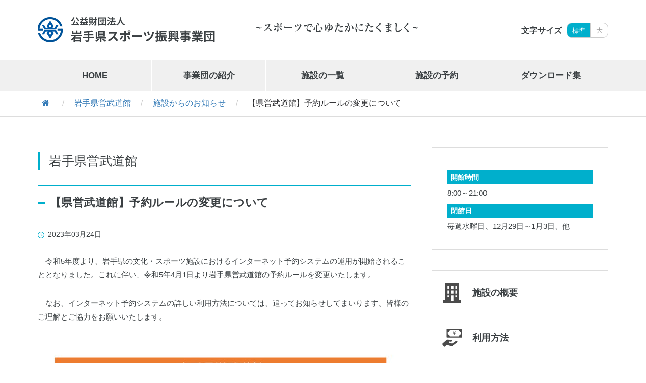

--- FILE ---
content_type: text/html; charset=UTF-8
request_url: https://iwate-sposhin.jp/9680/
body_size: 10291
content:
<!DOCTYPE html>

<html class="pc" lang="ja">
<head prefix="og: http://ogp.me/ns# fb: http://ogp.me/ns/fb#">

<script type="text/javascript" src="https://iwate-sposhin.jp/wp/wp-content/themes/sposhin/js/analytics_ip.php?version=1"></script>
<!-- Global site tag (gtag.js) - Google Analytics -->
<script async src="https://www.googletagmanager.com/gtag/js?id=G-WXSWJZ818F"></script>
<script>
  window.dataLayer = window.dataLayer || [];
  function gtag(){dataLayer.push(arguments);}
  gtag('js', new Date());

  gtag('config', 'G-WXSWJZ818F', {
  'custom_map': {
    'dimension1': 'get_ip_address',
    'dimension2': 'get_time_stamp'
   },
    'get_ip_address': getIPAddress(),
    'get_time_stamp': getAccessTime()
  });
  gtag('config', 'UA-223633379-1');
</script>

<meta charset="UTF-8">
<!--[if IE]>
<meta http-equiv="X-UA-Compatible" content="IE=edge">
<![endif]-->
<meta name="viewport" content="width=device-width">
<meta name="description" content="岩手県スポーツ振興事業団は、県営体育施設や県立青少年の家の指定管理者として施設の管理運営を行っている公益財団法人です。">

<meta property="og:type" content="article">
<meta property="og:url" content="#">
<meta property="og:title" content="公益財団法人 岩手県スポーツ振興事業団">
<meta property="og:description" content="">
<meta property="og:site_name" content="公益財団法人 岩手県スポーツ振興事業団">
<meta property="og:image" content="https://iwate-sposhin.jp/wp/wp-content/themes/sposhin/img/image-og.png">
<meta property="og:image:width" content="1200">
<meta property="og:image:height" content="630">
<meta name="twitter:card" content="summary">
<meta name="twitter:title" content="公益財団法人 岩手県スポーツ振興事業団">
<meta property="twitter:description" content="岩手県スポーツ振興事業団は、県営体育施設や県立青少年の家の指定管理者として施設の管理運営を行っている公益財団法人です。">

<link rel='stylesheet' href='https://iwate-sposhin.jp/wp/wp-content/themes/sposhin/style.css' type='text/css' media='all' />
<link rel='stylesheet' href='https://iwate-sposhin.jp/wp/wp-content/themes/sposhin/css/style.css' type='text/css' media='all' />
<link rel='stylesheet' href='https://iwate-sposhin.jp/wp/wp-content/themes/sposhin/css/common.css' type='text/css' media='all' />
<link rel="stylesheet" media="screen and (max-width:1251px)" href="https://iwate-sposhin.jp/wp/wp-content/themes/sposhin/css/responsive.css">
<link rel="stylesheet" href="https://iwate-sposhin.jp/wp/wp-content/themes/sposhin/css/simplebar.css">

<link rel="shortcut icon" href="https://iwate-sposhin.jp/wp/wp-content/themes/sposhin/img/ico/favicon.ico">
<link rel="apple-touch-icon" href="https://iwate-sposhin.jp/wp/wp-content/themes/sposhin/img/ico/apple-touch-icon.png">
<link rel="icon" type="image/png" href="https://iwate-sposhin.jp/wp/wp-content/themes/sposhin/img/ico/android-chrome-192x192.png">

<title>【県営武道館】予約ルールの変更について &#8211; 岩手県スポーツ振興事業団</title>
<meta name='robots' content='max-image-preview:large' />
<link rel="alternate" type="application/rss+xml" title="岩手県スポーツ振興事業団 &raquo; 【県営武道館】予約ルールの変更について のコメントのフィード" href="https://iwate-sposhin.jp/9680/feed/" />
<link rel="alternate" title="oEmbed (JSON)" type="application/json+oembed" href="https://iwate-sposhin.jp/wp-json/oembed/1.0/embed?url=https%3A%2F%2Fiwate-sposhin.jp%2F9680%2F" />
<link rel="alternate" title="oEmbed (XML)" type="text/xml+oembed" href="https://iwate-sposhin.jp/wp-json/oembed/1.0/embed?url=https%3A%2F%2Fiwate-sposhin.jp%2F9680%2F&#038;format=xml" />
<style id='wp-img-auto-sizes-contain-inline-css' type='text/css'>
img:is([sizes=auto i],[sizes^="auto," i]){contain-intrinsic-size:3000px 1500px}
/*# sourceURL=wp-img-auto-sizes-contain-inline-css */
</style>
<link rel='stylesheet' id='wp-block-library-css' href='https://iwate-sposhin.jp/wp/wp-includes/css/dist/block-library/style.min.css?ver=ff683f571f462d50ceef553d3b552887' type='text/css' media='all' />
<style id='wp-block-image-inline-css' type='text/css'>
.wp-block-image>a,.wp-block-image>figure>a{display:inline-block}.wp-block-image img{box-sizing:border-box;height:auto;max-width:100%;vertical-align:bottom}@media not (prefers-reduced-motion){.wp-block-image img.hide{visibility:hidden}.wp-block-image img.show{animation:show-content-image .4s}}.wp-block-image[style*=border-radius] img,.wp-block-image[style*=border-radius]>a{border-radius:inherit}.wp-block-image.has-custom-border img{box-sizing:border-box}.wp-block-image.aligncenter{text-align:center}.wp-block-image.alignfull>a,.wp-block-image.alignwide>a{width:100%}.wp-block-image.alignfull img,.wp-block-image.alignwide img{height:auto;width:100%}.wp-block-image .aligncenter,.wp-block-image .alignleft,.wp-block-image .alignright,.wp-block-image.aligncenter,.wp-block-image.alignleft,.wp-block-image.alignright{display:table}.wp-block-image .aligncenter>figcaption,.wp-block-image .alignleft>figcaption,.wp-block-image .alignright>figcaption,.wp-block-image.aligncenter>figcaption,.wp-block-image.alignleft>figcaption,.wp-block-image.alignright>figcaption{caption-side:bottom;display:table-caption}.wp-block-image .alignleft{float:left;margin:.5em 1em .5em 0}.wp-block-image .alignright{float:right;margin:.5em 0 .5em 1em}.wp-block-image .aligncenter{margin-left:auto;margin-right:auto}.wp-block-image :where(figcaption){margin-bottom:1em;margin-top:.5em}.wp-block-image.is-style-circle-mask img{border-radius:9999px}@supports ((-webkit-mask-image:none) or (mask-image:none)) or (-webkit-mask-image:none){.wp-block-image.is-style-circle-mask img{border-radius:0;-webkit-mask-image:url('data:image/svg+xml;utf8,<svg viewBox="0 0 100 100" xmlns="http://www.w3.org/2000/svg"><circle cx="50" cy="50" r="50"/></svg>');mask-image:url('data:image/svg+xml;utf8,<svg viewBox="0 0 100 100" xmlns="http://www.w3.org/2000/svg"><circle cx="50" cy="50" r="50"/></svg>');mask-mode:alpha;-webkit-mask-position:center;mask-position:center;-webkit-mask-repeat:no-repeat;mask-repeat:no-repeat;-webkit-mask-size:contain;mask-size:contain}}:root :where(.wp-block-image.is-style-rounded img,.wp-block-image .is-style-rounded img){border-radius:9999px}.wp-block-image figure{margin:0}.wp-lightbox-container{display:flex;flex-direction:column;position:relative}.wp-lightbox-container img{cursor:zoom-in}.wp-lightbox-container img:hover+button{opacity:1}.wp-lightbox-container button{align-items:center;backdrop-filter:blur(16px) saturate(180%);background-color:#5a5a5a40;border:none;border-radius:4px;cursor:zoom-in;display:flex;height:20px;justify-content:center;opacity:0;padding:0;position:absolute;right:16px;text-align:center;top:16px;width:20px;z-index:100}@media not (prefers-reduced-motion){.wp-lightbox-container button{transition:opacity .2s ease}}.wp-lightbox-container button:focus-visible{outline:3px auto #5a5a5a40;outline:3px auto -webkit-focus-ring-color;outline-offset:3px}.wp-lightbox-container button:hover{cursor:pointer;opacity:1}.wp-lightbox-container button:focus{opacity:1}.wp-lightbox-container button:focus,.wp-lightbox-container button:hover,.wp-lightbox-container button:not(:hover):not(:active):not(.has-background){background-color:#5a5a5a40;border:none}.wp-lightbox-overlay{box-sizing:border-box;cursor:zoom-out;height:100vh;left:0;overflow:hidden;position:fixed;top:0;visibility:hidden;width:100%;z-index:100000}.wp-lightbox-overlay .close-button{align-items:center;cursor:pointer;display:flex;justify-content:center;min-height:40px;min-width:40px;padding:0;position:absolute;right:calc(env(safe-area-inset-right) + 16px);top:calc(env(safe-area-inset-top) + 16px);z-index:5000000}.wp-lightbox-overlay .close-button:focus,.wp-lightbox-overlay .close-button:hover,.wp-lightbox-overlay .close-button:not(:hover):not(:active):not(.has-background){background:none;border:none}.wp-lightbox-overlay .lightbox-image-container{height:var(--wp--lightbox-container-height);left:50%;overflow:hidden;position:absolute;top:50%;transform:translate(-50%,-50%);transform-origin:top left;width:var(--wp--lightbox-container-width);z-index:9999999999}.wp-lightbox-overlay .wp-block-image{align-items:center;box-sizing:border-box;display:flex;height:100%;justify-content:center;margin:0;position:relative;transform-origin:0 0;width:100%;z-index:3000000}.wp-lightbox-overlay .wp-block-image img{height:var(--wp--lightbox-image-height);min-height:var(--wp--lightbox-image-height);min-width:var(--wp--lightbox-image-width);width:var(--wp--lightbox-image-width)}.wp-lightbox-overlay .wp-block-image figcaption{display:none}.wp-lightbox-overlay button{background:none;border:none}.wp-lightbox-overlay .scrim{background-color:#fff;height:100%;opacity:.9;position:absolute;width:100%;z-index:2000000}.wp-lightbox-overlay.active{visibility:visible}@media not (prefers-reduced-motion){.wp-lightbox-overlay.active{animation:turn-on-visibility .25s both}.wp-lightbox-overlay.active img{animation:turn-on-visibility .35s both}.wp-lightbox-overlay.show-closing-animation:not(.active){animation:turn-off-visibility .35s both}.wp-lightbox-overlay.show-closing-animation:not(.active) img{animation:turn-off-visibility .25s both}.wp-lightbox-overlay.zoom.active{animation:none;opacity:1;visibility:visible}.wp-lightbox-overlay.zoom.active .lightbox-image-container{animation:lightbox-zoom-in .4s}.wp-lightbox-overlay.zoom.active .lightbox-image-container img{animation:none}.wp-lightbox-overlay.zoom.active .scrim{animation:turn-on-visibility .4s forwards}.wp-lightbox-overlay.zoom.show-closing-animation:not(.active){animation:none}.wp-lightbox-overlay.zoom.show-closing-animation:not(.active) .lightbox-image-container{animation:lightbox-zoom-out .4s}.wp-lightbox-overlay.zoom.show-closing-animation:not(.active) .lightbox-image-container img{animation:none}.wp-lightbox-overlay.zoom.show-closing-animation:not(.active) .scrim{animation:turn-off-visibility .4s forwards}}@keyframes show-content-image{0%{visibility:hidden}99%{visibility:hidden}to{visibility:visible}}@keyframes turn-on-visibility{0%{opacity:0}to{opacity:1}}@keyframes turn-off-visibility{0%{opacity:1;visibility:visible}99%{opacity:0;visibility:visible}to{opacity:0;visibility:hidden}}@keyframes lightbox-zoom-in{0%{transform:translate(calc((-100vw + var(--wp--lightbox-scrollbar-width))/2 + var(--wp--lightbox-initial-left-position)),calc(-50vh + var(--wp--lightbox-initial-top-position))) scale(var(--wp--lightbox-scale))}to{transform:translate(-50%,-50%) scale(1)}}@keyframes lightbox-zoom-out{0%{transform:translate(-50%,-50%) scale(1);visibility:visible}99%{visibility:visible}to{transform:translate(calc((-100vw + var(--wp--lightbox-scrollbar-width))/2 + var(--wp--lightbox-initial-left-position)),calc(-50vh + var(--wp--lightbox-initial-top-position))) scale(var(--wp--lightbox-scale));visibility:hidden}}
/*# sourceURL=https://iwate-sposhin.jp/wp/wp-includes/blocks/image/style.min.css */
</style>
<style id='wp-block-paragraph-inline-css' type='text/css'>
.is-small-text{font-size:.875em}.is-regular-text{font-size:1em}.is-large-text{font-size:2.25em}.is-larger-text{font-size:3em}.has-drop-cap:not(:focus):first-letter{float:left;font-size:8.4em;font-style:normal;font-weight:100;line-height:.68;margin:.05em .1em 0 0;text-transform:uppercase}body.rtl .has-drop-cap:not(:focus):first-letter{float:none;margin-left:.1em}p.has-drop-cap.has-background{overflow:hidden}:root :where(p.has-background){padding:1.25em 2.375em}:where(p.has-text-color:not(.has-link-color)) a{color:inherit}p.has-text-align-left[style*="writing-mode:vertical-lr"],p.has-text-align-right[style*="writing-mode:vertical-rl"]{rotate:180deg}
/*# sourceURL=https://iwate-sposhin.jp/wp/wp-includes/blocks/paragraph/style.min.css */
</style>
<style id='global-styles-inline-css' type='text/css'>
:root{--wp--preset--aspect-ratio--square: 1;--wp--preset--aspect-ratio--4-3: 4/3;--wp--preset--aspect-ratio--3-4: 3/4;--wp--preset--aspect-ratio--3-2: 3/2;--wp--preset--aspect-ratio--2-3: 2/3;--wp--preset--aspect-ratio--16-9: 16/9;--wp--preset--aspect-ratio--9-16: 9/16;--wp--preset--color--black: #000000;--wp--preset--color--cyan-bluish-gray: #abb8c3;--wp--preset--color--white: #ffffff;--wp--preset--color--pale-pink: #f78da7;--wp--preset--color--vivid-red: #cf2e2e;--wp--preset--color--luminous-vivid-orange: #ff6900;--wp--preset--color--luminous-vivid-amber: #fcb900;--wp--preset--color--light-green-cyan: #7bdcb5;--wp--preset--color--vivid-green-cyan: #00d084;--wp--preset--color--pale-cyan-blue: #8ed1fc;--wp--preset--color--vivid-cyan-blue: #0693e3;--wp--preset--color--vivid-purple: #9b51e0;--wp--preset--gradient--vivid-cyan-blue-to-vivid-purple: linear-gradient(135deg,rgb(6,147,227) 0%,rgb(155,81,224) 100%);--wp--preset--gradient--light-green-cyan-to-vivid-green-cyan: linear-gradient(135deg,rgb(122,220,180) 0%,rgb(0,208,130) 100%);--wp--preset--gradient--luminous-vivid-amber-to-luminous-vivid-orange: linear-gradient(135deg,rgb(252,185,0) 0%,rgb(255,105,0) 100%);--wp--preset--gradient--luminous-vivid-orange-to-vivid-red: linear-gradient(135deg,rgb(255,105,0) 0%,rgb(207,46,46) 100%);--wp--preset--gradient--very-light-gray-to-cyan-bluish-gray: linear-gradient(135deg,rgb(238,238,238) 0%,rgb(169,184,195) 100%);--wp--preset--gradient--cool-to-warm-spectrum: linear-gradient(135deg,rgb(74,234,220) 0%,rgb(151,120,209) 20%,rgb(207,42,186) 40%,rgb(238,44,130) 60%,rgb(251,105,98) 80%,rgb(254,248,76) 100%);--wp--preset--gradient--blush-light-purple: linear-gradient(135deg,rgb(255,206,236) 0%,rgb(152,150,240) 100%);--wp--preset--gradient--blush-bordeaux: linear-gradient(135deg,rgb(254,205,165) 0%,rgb(254,45,45) 50%,rgb(107,0,62) 100%);--wp--preset--gradient--luminous-dusk: linear-gradient(135deg,rgb(255,203,112) 0%,rgb(199,81,192) 50%,rgb(65,88,208) 100%);--wp--preset--gradient--pale-ocean: linear-gradient(135deg,rgb(255,245,203) 0%,rgb(182,227,212) 50%,rgb(51,167,181) 100%);--wp--preset--gradient--electric-grass: linear-gradient(135deg,rgb(202,248,128) 0%,rgb(113,206,126) 100%);--wp--preset--gradient--midnight: linear-gradient(135deg,rgb(2,3,129) 0%,rgb(40,116,252) 100%);--wp--preset--font-size--small: 13px;--wp--preset--font-size--medium: 20px;--wp--preset--font-size--large: 36px;--wp--preset--font-size--x-large: 42px;--wp--preset--spacing--20: 0.44rem;--wp--preset--spacing--30: 0.67rem;--wp--preset--spacing--40: 1rem;--wp--preset--spacing--50: 1.5rem;--wp--preset--spacing--60: 2.25rem;--wp--preset--spacing--70: 3.38rem;--wp--preset--spacing--80: 5.06rem;--wp--preset--shadow--natural: 6px 6px 9px rgba(0, 0, 0, 0.2);--wp--preset--shadow--deep: 12px 12px 50px rgba(0, 0, 0, 0.4);--wp--preset--shadow--sharp: 6px 6px 0px rgba(0, 0, 0, 0.2);--wp--preset--shadow--outlined: 6px 6px 0px -3px rgb(255, 255, 255), 6px 6px rgb(0, 0, 0);--wp--preset--shadow--crisp: 6px 6px 0px rgb(0, 0, 0);}:where(.is-layout-flex){gap: 0.5em;}:where(.is-layout-grid){gap: 0.5em;}body .is-layout-flex{display: flex;}.is-layout-flex{flex-wrap: wrap;align-items: center;}.is-layout-flex > :is(*, div){margin: 0;}body .is-layout-grid{display: grid;}.is-layout-grid > :is(*, div){margin: 0;}:where(.wp-block-columns.is-layout-flex){gap: 2em;}:where(.wp-block-columns.is-layout-grid){gap: 2em;}:where(.wp-block-post-template.is-layout-flex){gap: 1.25em;}:where(.wp-block-post-template.is-layout-grid){gap: 1.25em;}.has-black-color{color: var(--wp--preset--color--black) !important;}.has-cyan-bluish-gray-color{color: var(--wp--preset--color--cyan-bluish-gray) !important;}.has-white-color{color: var(--wp--preset--color--white) !important;}.has-pale-pink-color{color: var(--wp--preset--color--pale-pink) !important;}.has-vivid-red-color{color: var(--wp--preset--color--vivid-red) !important;}.has-luminous-vivid-orange-color{color: var(--wp--preset--color--luminous-vivid-orange) !important;}.has-luminous-vivid-amber-color{color: var(--wp--preset--color--luminous-vivid-amber) !important;}.has-light-green-cyan-color{color: var(--wp--preset--color--light-green-cyan) !important;}.has-vivid-green-cyan-color{color: var(--wp--preset--color--vivid-green-cyan) !important;}.has-pale-cyan-blue-color{color: var(--wp--preset--color--pale-cyan-blue) !important;}.has-vivid-cyan-blue-color{color: var(--wp--preset--color--vivid-cyan-blue) !important;}.has-vivid-purple-color{color: var(--wp--preset--color--vivid-purple) !important;}.has-black-background-color{background-color: var(--wp--preset--color--black) !important;}.has-cyan-bluish-gray-background-color{background-color: var(--wp--preset--color--cyan-bluish-gray) !important;}.has-white-background-color{background-color: var(--wp--preset--color--white) !important;}.has-pale-pink-background-color{background-color: var(--wp--preset--color--pale-pink) !important;}.has-vivid-red-background-color{background-color: var(--wp--preset--color--vivid-red) !important;}.has-luminous-vivid-orange-background-color{background-color: var(--wp--preset--color--luminous-vivid-orange) !important;}.has-luminous-vivid-amber-background-color{background-color: var(--wp--preset--color--luminous-vivid-amber) !important;}.has-light-green-cyan-background-color{background-color: var(--wp--preset--color--light-green-cyan) !important;}.has-vivid-green-cyan-background-color{background-color: var(--wp--preset--color--vivid-green-cyan) !important;}.has-pale-cyan-blue-background-color{background-color: var(--wp--preset--color--pale-cyan-blue) !important;}.has-vivid-cyan-blue-background-color{background-color: var(--wp--preset--color--vivid-cyan-blue) !important;}.has-vivid-purple-background-color{background-color: var(--wp--preset--color--vivid-purple) !important;}.has-black-border-color{border-color: var(--wp--preset--color--black) !important;}.has-cyan-bluish-gray-border-color{border-color: var(--wp--preset--color--cyan-bluish-gray) !important;}.has-white-border-color{border-color: var(--wp--preset--color--white) !important;}.has-pale-pink-border-color{border-color: var(--wp--preset--color--pale-pink) !important;}.has-vivid-red-border-color{border-color: var(--wp--preset--color--vivid-red) !important;}.has-luminous-vivid-orange-border-color{border-color: var(--wp--preset--color--luminous-vivid-orange) !important;}.has-luminous-vivid-amber-border-color{border-color: var(--wp--preset--color--luminous-vivid-amber) !important;}.has-light-green-cyan-border-color{border-color: var(--wp--preset--color--light-green-cyan) !important;}.has-vivid-green-cyan-border-color{border-color: var(--wp--preset--color--vivid-green-cyan) !important;}.has-pale-cyan-blue-border-color{border-color: var(--wp--preset--color--pale-cyan-blue) !important;}.has-vivid-cyan-blue-border-color{border-color: var(--wp--preset--color--vivid-cyan-blue) !important;}.has-vivid-purple-border-color{border-color: var(--wp--preset--color--vivid-purple) !important;}.has-vivid-cyan-blue-to-vivid-purple-gradient-background{background: var(--wp--preset--gradient--vivid-cyan-blue-to-vivid-purple) !important;}.has-light-green-cyan-to-vivid-green-cyan-gradient-background{background: var(--wp--preset--gradient--light-green-cyan-to-vivid-green-cyan) !important;}.has-luminous-vivid-amber-to-luminous-vivid-orange-gradient-background{background: var(--wp--preset--gradient--luminous-vivid-amber-to-luminous-vivid-orange) !important;}.has-luminous-vivid-orange-to-vivid-red-gradient-background{background: var(--wp--preset--gradient--luminous-vivid-orange-to-vivid-red) !important;}.has-very-light-gray-to-cyan-bluish-gray-gradient-background{background: var(--wp--preset--gradient--very-light-gray-to-cyan-bluish-gray) !important;}.has-cool-to-warm-spectrum-gradient-background{background: var(--wp--preset--gradient--cool-to-warm-spectrum) !important;}.has-blush-light-purple-gradient-background{background: var(--wp--preset--gradient--blush-light-purple) !important;}.has-blush-bordeaux-gradient-background{background: var(--wp--preset--gradient--blush-bordeaux) !important;}.has-luminous-dusk-gradient-background{background: var(--wp--preset--gradient--luminous-dusk) !important;}.has-pale-ocean-gradient-background{background: var(--wp--preset--gradient--pale-ocean) !important;}.has-electric-grass-gradient-background{background: var(--wp--preset--gradient--electric-grass) !important;}.has-midnight-gradient-background{background: var(--wp--preset--gradient--midnight) !important;}.has-small-font-size{font-size: var(--wp--preset--font-size--small) !important;}.has-medium-font-size{font-size: var(--wp--preset--font-size--medium) !important;}.has-large-font-size{font-size: var(--wp--preset--font-size--large) !important;}.has-x-large-font-size{font-size: var(--wp--preset--font-size--x-large) !important;}
/*# sourceURL=global-styles-inline-css */
</style>

<style id='classic-theme-styles-inline-css' type='text/css'>
/*! This file is auto-generated */
.wp-block-button__link{color:#fff;background-color:#32373c;border-radius:9999px;box-shadow:none;text-decoration:none;padding:calc(.667em + 2px) calc(1.333em + 2px);font-size:1.125em}.wp-block-file__button{background:#32373c;color:#fff;text-decoration:none}
/*# sourceURL=/wp-includes/css/classic-themes.min.css */
</style>
<link rel='stylesheet' id='wpdm-fonticon-css' href='https://iwate-sposhin.jp/wp/wp-content/plugins/download-manager/assets/wpdm-iconfont/css/wpdm-icons.css?ver=ff683f571f462d50ceef553d3b552887' type='text/css' media='all' />
<link rel='stylesheet' id='wpdm-front-css' href='https://iwate-sposhin.jp/wp/wp-content/plugins/download-manager/assets/css/front.min.css?ver=ff683f571f462d50ceef553d3b552887' type='text/css' media='all' />
<link rel='stylesheet' id='flexy-breadcrumb-css' href='https://iwate-sposhin.jp/wp/wp-content/plugins/flexy-breadcrumb/public/css/flexy-breadcrumb-public.css?ver=1.2.1' type='text/css' media='all' />
<link rel='stylesheet' id='flexy-breadcrumb-font-awesome-css' href='https://iwate-sposhin.jp/wp/wp-content/plugins/flexy-breadcrumb/public/css/font-awesome.min.css?ver=4.7.0' type='text/css' media='all' />
<link rel='stylesheet' id='responsive-lightbox-swipebox-css' href='https://iwate-sposhin.jp/wp/wp-content/plugins/responsive-lightbox/assets/swipebox/swipebox.min.css?ver=1.5.2' type='text/css' media='all' />
<link rel='stylesheet' id='wp-pagenavi-css' href='https://iwate-sposhin.jp/wp/wp-content/plugins/wp-pagenavi/pagenavi-css.css?ver=2.70' type='text/css' media='all' />
<!--n2css--><!--n2js--><script type="text/javascript" src="https://iwate-sposhin.jp/wp/wp-includes/js/jquery/jquery.min.js?ver=3.7.1" id="jquery-core-js"></script>
<script type="text/javascript" src="https://iwate-sposhin.jp/wp/wp-includes/js/jquery/jquery-migrate.min.js?ver=3.4.1" id="jquery-migrate-js"></script>
<script type="text/javascript" src="https://iwate-sposhin.jp/wp/wp-content/plugins/download-manager/assets/js/wpdm.min.js?ver=ff683f571f462d50ceef553d3b552887" id="wpdm-frontend-js-js"></script>
<script type="text/javascript" id="wpdm-frontjs-js-extra">
/* <![CDATA[ */
var wpdm_url = {"home":"https://iwate-sposhin.jp/","site":"https://iwate-sposhin.jp/wp/","ajax":"https://iwate-sposhin.jp/wp/wp-admin/admin-ajax.php"};
var wpdm_js = {"spinner":"\u003Ci class=\"wpdm-icon wpdm-sun wpdm-spin\"\u003E\u003C/i\u003E","client_id":"3004b97806c8fb4c44a572fe2e520f70"};
var wpdm_strings = {"pass_var":"\u30d1\u30b9\u30ef\u30fc\u30c9\u78ba\u8a8d\u5b8c\u4e86 !","pass_var_q":"\u30c0\u30a6\u30f3\u30ed\u30fc\u30c9\u3092\u958b\u59cb\u3059\u308b\u306b\u306f\u3001\u6b21\u306e\u30dc\u30bf\u30f3\u3092\u30af\u30ea\u30c3\u30af\u3057\u3066\u304f\u3060\u3055\u3044\u3002","start_dl":"\u30c0\u30a6\u30f3\u30ed\u30fc\u30c9\u958b\u59cb"};
//# sourceURL=wpdm-frontjs-js-extra
/* ]]> */
</script>
<script type="text/javascript" src="https://iwate-sposhin.jp/wp/wp-content/plugins/download-manager/assets/js/front.min.js?ver=3.3.37" id="wpdm-frontjs-js"></script>
<script type="text/javascript" src="https://iwate-sposhin.jp/wp/wp-content/plugins/responsive-lightbox/assets/swipebox/jquery.swipebox.min.js?ver=1.5.2" id="responsive-lightbox-swipebox-js"></script>
<script type="text/javascript" src="https://iwate-sposhin.jp/wp/wp-includes/js/underscore.min.js?ver=1.13.7" id="underscore-js"></script>
<script type="text/javascript" src="https://iwate-sposhin.jp/wp/wp-content/plugins/responsive-lightbox/assets/infinitescroll/infinite-scroll.pkgd.min.js?ver=4.0.1" id="responsive-lightbox-infinite-scroll-js"></script>
<script type="text/javascript" id="responsive-lightbox-js-before">
/* <![CDATA[ */
var rlArgs = {"script":"swipebox","selector":"lightbox","customEvents":"","activeGalleries":true,"animation":true,"hideCloseButtonOnMobile":false,"removeBarsOnMobile":false,"hideBars":true,"hideBarsDelay":5000,"videoMaxWidth":1080,"useSVG":true,"loopAtEnd":false,"woocommerce_gallery":false,"ajaxurl":"https:\/\/iwate-sposhin.jp\/wp\/wp-admin\/admin-ajax.php","nonce":"8ec95f1ba4","preview":false,"postId":9680,"scriptExtension":false};

//# sourceURL=responsive-lightbox-js-before
/* ]]> */
</script>
<script type="text/javascript" src="https://iwate-sposhin.jp/wp/wp-content/plugins/responsive-lightbox/js/front.js?ver=2.5.2" id="responsive-lightbox-js"></script>
<link rel="https://api.w.org/" href="https://iwate-sposhin.jp/wp-json/" /><link rel="alternate" title="JSON" type="application/json" href="https://iwate-sposhin.jp/wp-json/wp/v2/posts/9680" /><link rel="EditURI" type="application/rsd+xml" title="RSD" href="https://iwate-sposhin.jp/wp/xmlrpc.php?rsd" />

<link rel="canonical" href="https://iwate-sposhin.jp/9680/" />
<link rel='shortlink' href='https://iwate-sposhin.jp/?p=9680' />

            <style type="text/css">              
                
                /* Background color */
                .fbc-page .fbc-wrap .fbc-items {
                    background-color: #edeff0;
                }
                /* Items font size */
                .fbc-page .fbc-wrap .fbc-items li {
                    font-size: 16px;
                }
                
                /* Items' link color */
                .fbc-page .fbc-wrap .fbc-items li a {
                    color: #337ab7;                    
                }
                
                /* Seprator color */
                .fbc-page .fbc-wrap .fbc-items li .fbc-separator {
                    color: #cccccc;
                }
                
                /* Active item & end-text color */
                .fbc-page .fbc-wrap .fbc-items li.active span,
                .fbc-page .fbc-wrap .fbc-items li .fbc-end-text {
                    color: #27272a;
                    font-size: 16px;
                }
            </style>

            <meta name="generator" content="WordPress Download Manager 3.3.37" />
                <style>
        /* WPDM Link Template Styles */        </style>
                <style>

            :root {
                --color-primary: #4a8eff;
                --color-primary-rgb: 74, 142, 255;
                --color-primary-hover: #5998ff;
                --color-primary-active: #3281ff;
                --clr-sec: #6c757d;
                --clr-sec-rgb: 108, 117, 125;
                --clr-sec-hover: #6c757d;
                --clr-sec-active: #6c757d;
                --color-secondary: #6c757d;
                --color-secondary-rgb: 108, 117, 125;
                --color-secondary-hover: #6c757d;
                --color-secondary-active: #6c757d;
                --color-success: #018e11;
                --color-success-rgb: 1, 142, 17;
                --color-success-hover: #0aad01;
                --color-success-active: #0c8c01;
                --color-info: #2CA8FF;
                --color-info-rgb: 44, 168, 255;
                --color-info-hover: #2CA8FF;
                --color-info-active: #2CA8FF;
                --color-warning: #FFB236;
                --color-warning-rgb: 255, 178, 54;
                --color-warning-hover: #FFB236;
                --color-warning-active: #FFB236;
                --color-danger: #ff5062;
                --color-danger-rgb: 255, 80, 98;
                --color-danger-hover: #ff5062;
                --color-danger-active: #ff5062;
                --color-green: #30b570;
                --color-blue: #0073ff;
                --color-purple: #8557D3;
                --color-red: #ff5062;
                --color-muted: rgba(69, 89, 122, 0.6);
                --wpdm-font: "Sen", -apple-system, BlinkMacSystemFont, "Segoe UI", Roboto, Helvetica, Arial, sans-serif, "Apple Color Emoji", "Segoe UI Emoji", "Segoe UI Symbol";
            }

            .wpdm-download-link.btn.btn-primary {
                border-radius: 4px;
            }


        </style>
        
</head>

<body id="body" class="wp-singular post-template-default single single-post postid-9680 single-format-standard wp-theme-sposhin 06budou-news 06budou">

<div id="container">

<header id="header">
	<div id="header_top">
		<div id="header_logo">
			<h1 class="logo">
				<a href="https://iwate-sposhin.jp" title="公益財団法人 岩手県スポーツ振興事業団">
					<img src="https://iwate-sposhin.jp/wp/wp-content/themes/sposhin/img/site-logo.png" alt="公益財団法人 岩手県スポーツ振興事業団" title="公益財団法人 岩手県スポーツ振興事業団" />
				</a>
			</h1>
		</div>
		<p id="site_description" class=""><img src="https://iwate-sposhin.jp/wp/wp-content/themes/sposhin/img/hd_copy.svg" alt="スポーツで心ゆたかにたくましく"></p>

<div class="fsize">
	<p>文字サイズ</p>
	<ul id="switchFontSize">
		<li id="btn_middle" class="f_middle">標準</li>
		<li id="btn_large" class="f_large">大</li>
	</ul>
	<div id="honbun" class="f_middle">
		<!--<p></p>-->
	</div>
</div>

</div><!-- END #header_top -->

<a id="menu_button" href="#">
	<span></span>
	<span></span>
	<span></span>
</a>

<nav id="global_menu">

	<ul class="menu">
		<li>
			<a href="https://iwate-sposhin.jp" aria-current="page">HOME</a></li>
		<li class="menu-item-has-children">
			<a href="https://iwate-sposhin.jp/about">事業団の紹介</a>
			<ul class="sub-menu">
				<li><a href="https://iwate-sposhin.jp/about#anc-mokuteki">目的</a></li>
				<li><a href="https://iwate-sposhin.jp/about#anc-teikan">定款</a></li>
				<li><a href="https://iwate-sposhin.jp/about#anc-meibo">役員名簿</a></li>
				<li><a href="https://iwate-sposhin.jp/about#anc-giji">議事録</a></li>
				<li><a href="https://iwate-sposhin.jp/about#anc-kouhou">広報誌</a></li>
			</ul>
		</li>
		<li class="menu-item-has-children megamenu_parent_type2">
			<a href="#" class="megamenu_button type2" data-megamenu="js-megamenu3801">施設の一覧</a>
			<ul class="sub-menu" style="display: block;">
				<li><a href="page.htm">体育施設</a></li>
				<li><a href="page.htm">広域公園</a></li>
				<li><a href="page.htm">青少年の家</a></li>
			</ul>
		</li>
		<li>
			<a href="https://iwate-sposhin.jp/yoyaku">施設の予約</a>
		</li>
		<li>
			<a href="https://iwate-sposhin.jp/download">ダウンロード集</a>
		</li>
	</ul>

</nav>

<div class="megamenu_blog_list" id="js-megamenu3801">
	<div class="megamenu_blog_list_inner">
	<div class="post_list_area">
		<div class="post_list clearfix mega_cat_id384">
			<div class="item">
				<a class="clearfix animate_background" href="https://iwate-sposhin.jp/undou">
				<div class="image_wrap">
					<div class="image" style="background:url(https://iwate-sposhin.jp/wp/wp-content/themes/sposhin/img/s01.jpg) no-repeat center center; background-size:cover;"></div>
				</div>
				<div class="title_area">
					<h4 class="title"><span>岩手県営運動公園</span></h4>
					<span class="faci_tel">019-641-1127</span>					<h4 class="title"><span>岩手県営運動公園交通公園</span></h4>
					<span class="faci_tel">019-641-8302</span>
				</div>
				</a>
			</div>
			<div class="item">
				<a class="clearfix animate_background" href="https://iwate-sposhin.jp/taiku">
				<div class="image_wrap">
					<div class="image" style="background:url(https://iwate-sposhin.jp/wp/wp-content/themes/sposhin/img/s02.jpg) no-repeat center center; background-size:cover;"></div>
				</div>
				<div class="title_area">
					<h4 class="title"><span>岩手県営体育館</span></h4>
					<span class="faci_tel">019-647-1010</span>
				</div>
				</a>
			</div>
			<div class="item">
				<a class="clearfix animate_background" href="https://iwate-sposhin.jp/goshoko">
				<div class="image_wrap">
					<div class="image" style="background:url(https://iwate-sposhin.jp/wp/wp-content/themes/sposhin/img/s04.jpg) no-repeat center center; background-size:cover;"></div>
				</div>
				<div class="title_area">
					<h4 class="title"><span>岩手県立御所湖広域公園艇庫</span></h4>
					<span class="faci_tel">019-689-2265</span>
				</div>
				</a>
			</div>
			<div class="item">
				<a class="clearfix animate_background" href="https://iwate-sposhin.jp/skate">
				<div class="image_wrap">
					<div class="image" style="background:url(https://iwate-sposhin.jp/wp/wp-content/themes/sposhin/img/s05.jpg) no-repeat center center; background-size:cover;"></div>
				</div>
				<div class="title_area">
					<h4 class="title"><span>岩手県営スケート場</span></h4>
					<span class="faci_tel">019-641-1530</span>
				</div>
				</a>
			</div>
			<div class="item">
				<a class="clearfix animate_background" href="https://iwate-sposhin.jp/budou">
				<div class="image_wrap">
					<div class="image" style="background:url(https://iwate-sposhin.jp/wp/wp-content/themes/sposhin/img/s06.jpg) no-repeat center center; background-size:cover;"></div>
				</div>
				<div class="title_area">
					<h4 class="title"><span>岩手県営武道館</span></h4>
					<span class="faci_tel">019-641-4577</span>
				</div>
				</a>
			</div>
			<div class="item">
				<a class="clearfix animate_background" href="https://iwate-sposhin.jp/kinrou">
				<div class="image_wrap">
					<div class="image" style="background:url(https://iwate-sposhin.jp/wp/wp-content/themes/sposhin/img/s07.jpg) no-repeat center center; background-size:cover;"></div>
				</div>
				<div class="title_area">
					<h4 class="title"><span>岩手県勤労身体障がい者体育館</span></h4>
					<span class="faci_tel">019-645-2187</span>
				</div>
				</a>
			</div>
		</div>

		<div class="post_list clearfix mega_cat_id385">
			<div class="item">
				<a class="clearfix animate_background" href="https://iwate-sposhin.jp/hanamaki">
				<div class="image_wrap">
					<div class="image" style="background:url(https://iwate-sposhin.jp/wp/wp-content/themes/sposhin/img/s08.jpg) no-repeat center center; background-size:cover;"></div>
				</div>
				<div class="title_area">
					<h4 class="title"><span>岩手県立花巻広域公園</span></h4>
					<span class="faci_tel">0198-27-3586</span>
				</div>
				</a>
			</div>
			<div class="item">
				<a class="clearfix animate_background" href="https://iwate-sposhin.jp/golf">
				<div class="image_wrap">
					<div class="image" style="background:url(https://iwate-sposhin.jp/wp/wp-content/themes/sposhin/img/s08g.jpg) no-repeat center center; background-size:cover;"></div>
				</div>
				<div class="title_area">
					<h4 class="title"><span>岩手県民ゴルフ場</span></h4>
					<span class="faci_tel">0198-27-3280</span>
				</div>
				</a>
			</div>
		</div>

		<div class="post_list clearfix mega_cat_id388">
			<div class="item">
				<a class="clearfix animate_background" href="https://iwate-sposhin.jp/kennan">
				<div class="image_wrap">
					<div class="image" style="background:url(https://iwate-sposhin.jp/wp/wp-content/themes/sposhin/img/s09.jpg) no-repeat center center; background-size:cover;"></div>
				</div>
				<div class="title_area">
					<h4 class="title"><span>岩手県立県南青少年の家</span></h4>
					<span class="faci_tel">0197-44-2124</span>
				</div>
				</a>
			</div>
			<div class="item">
				<a class="clearfix animate_background" href="https://iwate-sposhin.jp/rikuchu">
				<div class="image_wrap">
					<div class="image" style="background:url(https://iwate-sposhin.jp/wp/wp-content/themes/sposhin/img/s10.jpg) no-repeat center center; background-size:cover;"></div>
				</div>
				<div class="title_area">
					<h4 class="title"><span>岩手県立陸中海岸青少年の家</span></h4>
					<span class="faci_tel">0193-84-3311</span>
				</div>
				</a>
			</div>
			<div class="item">
				<a class="clearfix animate_background" href="https://iwate-sposhin.jp/kenpoku">
				<div class="image_wrap">
					<div class="image" style="background:url(https://iwate-sposhin.jp/wp/wp-content/themes/sposhin/img/s11.jpg) no-repeat center center; background-size:cover;"></div>
				</div>
				<div class="title_area">
					<h4 class="title"><span>岩手県立県北青少年の家</span></h4>
					<span class="faci_tel">0195-23-9511</span>
				</div>
				</a>
			</div>
			<div class="item">
				<a class="clearfix animate_background" href="http://www.echna.ne.jp/~rikuzenyagai/index.html" target="_blank">
				<div class="image_wrap">
					<div class="image" style="background:url(https://iwate-sposhin.jp/wp/wp-content/themes/sposhin/img/s12.jpg) no-repeat center center; background-size:cover;"></div>
				</div>
				<div class="title_area">
					<h4 class="title"><span>岩手県立野外活動センター</span></h4>
					<span class="faci_tel">0192-22-9800</span>
				</div>
				</a>
			</div>
		</div>

	</div><!-- END post_list_area -->
	</div>
</div>

</header>

<div id="wrapper" class="f_middle">

<div class="bd_fx_all">
	<div class="inner">

		
			<div class="fbc fbc-page">

				<div class="fbc-wrap">

					<ol class="fbc-items">
						<li>
							<span>
								<a href="https://iwate-sposhin.jp"><i class="fa fa-home" aria-hidden="true"></i></a>
							</span>
						</li>
						<li><span class="fbc-separator">/</span></li>
						<li><a href="https://iwate-sposhin.jp/budou/" title="岩手県営武道館"><span>岩手県営武道館</span></a></li>
						<li><span class="fbc-separator">/</span></li>
						<li><a href="https://iwate-sposhin.jp/category/06budou-news/" title="施設からのお知らせ"><span>施設からのお知らせ</span></a></li>
						<li><span class="fbc-separator">/</span></li>
						<li class="active"><span title="【県営武道館】予約ルールの変更について">【県営武道館】予約ルールの変更について</span></li>
					</ol>
					<div class="clearfix"></div>

				</div>
			</div>

		
	</div>
</div>


<div id="main_contents" class="layout_type2">

<div id="main_col">

<article id="article" style="margin-top: 10px;">
	<div id="post_title">
		<h1 class="title rich_font_type2 entry-title">
			岩手県営武道館		</h1>
	</div>

	<div class="post_content clearfix">

					<h2>【県営武道館】予約ルールの変更について</h2>
			<p class="date"><time datetime="2023-03-24" class="entry-date updated">2023年03月24日</time></p>
			
<p>　令和5年度より、岩手県の文化・スポーツ施設におけるインターネット予約システムの運用が開始されることとなりました。これに伴い、令和5年4月1日より岩手県営武道館の予約ルールを変更いたします。</p>



<p>　なお、インターネット予約システムの詳しい利用方法については、追ってお知らせしてまいります。皆様のご理解とご協力をお願いいたします。</p>



<figure class="wp-block-image size-large"><img fetchpriority="high" decoding="async" width="724" height="1024" src="https://iwate-sposhin.jp/wp/wp-content/uploads/2023/03/yoyaku-rule.r5.3.24-724x1024.jpg" alt="" class="wp-image-9676" srcset="https://iwate-sposhin.jp/wp/wp-content/uploads/2023/03/yoyaku-rule.r5.3.24-724x1024.jpg 724w, https://iwate-sposhin.jp/wp/wp-content/uploads/2023/03/yoyaku-rule.r5.3.24-212x300.jpg 212w, https://iwate-sposhin.jp/wp/wp-content/uploads/2023/03/yoyaku-rule.r5.3.24-768x1086.jpg 768w, https://iwate-sposhin.jp/wp/wp-content/uploads/2023/03/yoyaku-rule.r5.3.24-1086x1536.jpg 1086w, https://iwate-sposhin.jp/wp/wp-content/uploads/2023/03/yoyaku-rule.r5.3.24.jpg 1241w" sizes="(max-width: 724px) 100vw, 724px" /></figure>



<p><a href="https://iwate-sposhin.jp/wp/wp-content/uploads/2023/03/yoyaku-ruler5.3.24.pdf" data-type="URL" data-id="https://iwate-sposhin.jp/wp/wp-content/uploads/2023/03/yoyaku-ruler5.3.24.pdf">ダウンロード</a></p>
		
	</div>

</article><!-- END #article -->

</div><!-- END #main_col -->

<div id="side_col">


	<div class="side_outline">
<h3>開館時間</h3>
<p>8:00～21:00</p>
<h3>閉館日</h3>
<p>毎週水曜日、12月29日～1月3日、他</p>
</div>

<div class="menu-nav-budou-container"><ul id="menu-nav-budou" class="menu"><li id="menu-item-1545" class="menu-item menu-item-type-post_type menu-item-object-page menu-item-1545"><a href="https://iwate-sposhin.jp/budou/06outline/">施設の概要</a></li>
<li id="menu-item-1549" class="menu-item menu-item-type-post_type menu-item-object-page menu-item-1549"><a href="https://iwate-sposhin.jp/budou/06riyou/">利用方法</a></li>
<li id="menu-item-1551" class="menu-item menu-item-type-taxonomy menu-item-object-category menu-item-1551"><a href="https://iwate-sposhin.jp/category/06budou/06budou-event/">イベント一覧</a></li>
<li id="menu-item-1805" class="menu-item menu-item-type-custom menu-item-object-custom menu-item-1805"><a href="https://iwate-sposhin.jp/budou/yoteihyou/">予定表</a></li>
<li id="menu-item-1555" class="menu-item menu-item-type-post_type menu-item-object-page menu-item-1555"><a href="https://iwate-sposhin.jp/budou/download/">ダウンロード集<br>（武道館）</a></li>
<li id="menu-item-1546" class="menu-item menu-item-type-post_type menu-item-object-page menu-item-1546"><a href="https://iwate-sposhin.jp/budou/1014-2/">武道館だより（武道館報）</a></li>
<li id="menu-item-5160" class="menu-item-question menu-item menu-item-type-post_type menu-item-object-page menu-item-5160"><a class='menu-item-question' href="https://iwate-sposhin.jp/budou/budouwasu/">忘れ物</a></li>
</ul></div>
<div class="sns"><ul>
<li><a href="https://www.facebook.com/sposhin.iwate/" target="_blank"><img decoding="async" src="/wp/wp-content/themes/sposhin/img/fb.svg" alt="">事業団facebookはこちら<img decoding="async" src="/wp/wp-content/themes/sposhin/img/fb-good.svg" class="fb-good" alt=""></a></li>
</ul></div>

<div class="side_yoyaku clearfix">
	<div class="info">
		<div class="info_inner">
			<h4 class="name rich_font"><a href="https://iwate-sposhin.jp/yoyaku/">施設予約のご案内</a></h4>
			<p class="btn"><a href="https://iwate-sposhin.jp/yoyaku/">詳しくはこちら</a></p>
		</div>
	</div>
</div>
</div>
</div><!-- END #main_contents -->


</div><!-- wrapper -->

<footer id="footer">

<div id="footer_bottom">
	<div id="footer_bottom_inner">

	<div class="ft_add">

	<p class="ft_name"><span>公益財団法人</span><br>
	岩手県スポーツ振興事業団</p>

	<p>事務局 〒020-0122 岩手県盛岡市みたけ1丁目10−1<br><br><a href="https://iwate-sposhin.jp/taiikusisetukyoukai">岩手県スポーツ施設協会のページはこちら</a><br><br>
岩手県営運動公園TEL<br><a href="tel:019641127">019-641-1127</a><br>
岩手県営運動公園FAX<br>019-643-5947<br><br>	
岩手県営体育館TEL<br><a href="tel:0196471010">019-647-1010</a><br>
岩手県営体育館FAX<br>019-647-1011<br><br>
岩手県立御所湖広域公園艇庫TEL/FAX<br><a href="tel:0196892265">019-689-2265</a><br><br>
岩手県営スケート場TEL<br><a href="tel:0196411530">019-641-1530</a><br>
岩手県営スケート場FAX<br>019-643-5962<br><br>
岩手県営武道館TEL<br><a href="tel:0196414577">019-641-4577</a><br>
岩手県営武道館FAX<br>019-641-4559<br><br>
岩手県勤労身体障がい者体育館TEL<br><a href="tel:0196452187">019-645-2187</a><br>
岩手県勤労身体障がい者体育館FAX<br>019-601-5145<br><br>
岩手県立花巻広域公園TEL<br><a href="tel:0198273586">0198-27-3586</a><br>
岩手県民ゴルフ場（花巻公園内）TEL<br><a href="tel:0198273280">0198-27-3280</a><br>
岩手県民ゴルフ場（花巻公園内）FAX<br>0198-27-2091<br><br>
岩手県立県南青少年の家TEL<br><a href="tel:0197442124">0197-44-2124</a><br>
岩手県立県南青少年の家FAX<br>0197-44-2126<br><br>
岩手県立陸中海岸青少年の家TEL<br><a href="tel:0193-84-3311">0193-84-3311</a><br>
岩手県立陸中海岸青少年の家FAX<br>0193-84-3312<br><br>
岩手県立県北青少年の家TEL<br><a href="tel:0195239511">0195-23-9511</a><br>
岩手県立県北青少年の家FAX<br>0195-23-3874<br><br>
岩手県立野外活動センターTEL<br><a href="tel:0192229800">0192-22-9800</a><br>
岩手県立野外活動センターFAX<br>0192-22-9810<br><br>
		
事務局総務企画課（総務班）TEL<br><a href="tel:0196411218">019-641-1218</a><br>
		
事務局総務企画課（企画班）TEL<br><a href="tel:0196411129">019-641-1129</a><br>



</div>

</div>

<div class="ft_link">

</div>

	<p id="copyright">© 岩手県スポーツ振興事業団 All Rights Reserved.</p>

	</div><!-- END #footer_bottom_inner -->
</div><!-- END #footer_bottom -->

</footer>


<div id="return_top">
	<a href="#body"><span>ページの<br>先頭へ</span></a>
</div>

</div><!-- #container -->

<div id="drawer_menu">
<nav>
<ul id="mobile_menu" class="menu">
	<li>
		<a href="https://iwate-sposhin.jp" aria-current="page">HOME</a></li>
	<li><a href="#">事業団の紹介</a>
		<ul class="sub-menu">
			<li><a href="https://iwate-sposhin.jp/about#anc-mokuteki">目的</a></li>
			<li><a href="https://iwate-sposhin.jp/about#anc-teikan">定款</a></li>
			<li><a href="https://iwate-sposhin.jp/about#anc-meibo">役員名簿</a></li>
			<li><a href="https://iwate-sposhin.jp/about#anc-giji">議事録</a></li>
			<li><a href="https://iwate-sposhin.jp/about#anc-kouhou">広報誌</a></li>
		</ul>
	</li>
	<li><a href="#">施設の紹介</a>
		<ul class="sub-menu">
			<li><a href="https://iwate-sposhin.jp/undou">岩手県営運動公園<span class="mobile_menu_tel" data-tel="019-641-1127"></span></a></li>
			<li><a href="https://iwate-sposhin.jp/taiku">岩手県営体育館<span class="mobile_menu_tel" data-tel="019-647-1010"></span></a></li>
<!--			<li><a href="https://iwate-sposhin.jp/baseball">岩手県営野球場</a></li>-->
			<li><a href="https://iwate-sposhin.jp/goshoko">岩手県立御所湖広域公園艇庫<span class="mobile_menu_tel" data-tel="019-689-2265"></span></a></li>
			<li><a href="https://iwate-sposhin.jp/skate">岩手県営スケート場<span class="mobile_menu_tel" data-tel="019-641-1530"></span></a></li>
			<li><a href="https://iwate-sposhin.jp/budou">岩手県営武道館<span class="mobile_menu_tel" data-tel="019-641-4577"></span></a></li>
			<li><a href="https://iwate-sposhin.jp/kinrou">岩手県勤労身体障がい者体育館<span class="mobile_menu_tel" data-tel="019-645-2187"></span></a></li>
			<li><a href="https://iwate-sposhin.jp/hanamaki">岩手県立花巻広域公園<span class="mobile_menu_tel" data-tel="0198-27-3586"></span></a></li>
			<li><a href="https://iwate-sposhin.jp/golf">岩手県民ゴルフ場<span class="mobile_menu_tel" data-tel="0198-27-3280"></span></a></li>
			<li><a href="https://iwate-sposhin.jp/kennan">岩手県立県南青少年の家<span class="mobile_menu_tel" data-tel="0197-44-2124"></span></a></li>
			<li><a href="https://iwate-sposhin.jp/rikuchu">岩手県立陸中海岸青少年の家<span class="mobile_menu_tel" data-tel="0193-84-3311"></span></a></li>
			<li><a href="https://iwate-sposhin.jp/kenpoku">岩手県立県北青少年の家<span class="mobile_menu_tel" data-tel="0195-23-9511"></span></a></li>
			<li><a href="http://www.echna.ne.jp/~rikuzenyagai/index.html" target="_blank">岩手県立野外活動センター<span class="mobile_menu_tel" data-tel="0192-22-9800"></span></a></li>
		</ul>
	</li>
	<li><a href="https://iwate-sposhin.jp/yoyaku">施設の予約</a></li>
	<li><a href="https://iwate-sposhin.jp/download">ダウンロード集</a></li>
</ul>
</nav>

<div id="mobile_banner"></div><!-- END #footer_mobile_banner -->

<div class="overlay"></div>

</div><!-- drawer_menu -->

<script src="https://iwate-sposhin.jp/wp/wp-content/themes/sposhin/js/jquery-1.12.4.min.js"></script>
<script src="https://iwate-sposhin.jp/wp/wp-content/themes/sposhin/js/jquery.easing.1.4.js"></script>
<script src="https://iwate-sposhin.jp/wp/wp-content/themes/sposhin/js/base_script.js"></script>
<script src="https://iwate-sposhin.jp/wp/wp-content/themes/sposhin/js/jquery.cookie.min.js"></script>
<script src="https://iwate-sposhin.jp/wp/wp-content/themes/sposhin/js/comment.js"></script>
<script src="https://iwate-sposhin.jp/wp/wp-content/themes/sposhin/js/parallax.js"></script>
<script src="https://iwate-sposhin.jp/wp/wp-content/themes/sposhin/js/simplebar.min.js"></script>
<script src="https://iwate-sposhin.jp/wp/wp-content/themes/sposhin/js/js.cookie.min.js"></script><!-- 後でなくてもいいか検証 -->
<script src='https://iwate-sposhin.jp/wp/wp-content/themes/sposhin/js/slick.min.js'></script>

<script src="https://iwate-sposhin.jp/wp/wp-content/themes/sposhin/js/jquery.rwdImageMaps.min.js"></script>
<script>
$(function(){
  $('img[usemap]').rwdImageMaps();
});
</script>

<script type="speculationrules">
{"prefetch":[{"source":"document","where":{"and":[{"href_matches":"/*"},{"not":{"href_matches":["/wp/wp-*.php","/wp/wp-admin/*","/wp/wp-content/uploads/*","/wp/wp-content/*","/wp/wp-content/plugins/*","/wp/wp-content/themes/sposhin/*","/*\\?(.+)"]}},{"not":{"selector_matches":"a[rel~=\"nofollow\"]"}},{"not":{"selector_matches":".no-prefetch, .no-prefetch a"}}]},"eagerness":"conservative"}]}
</script>
            <script>
                const abmsg = "We noticed an ad blocker. Consider whitelisting us to support the site ❤️";
                const abmsgd = "download";
                const iswpdmpropage = 0;
                jQuery(function($){

                    
                });
            </script>
            <div id="fb-root"></div>
                    <script type="text/javascript">
            /* <![CDATA[ */
           document.querySelectorAll("ul.nav-menu").forEach(
               ulist => { 
                    if (ulist.querySelectorAll("li").length == 0) {
                        ulist.style.display = "none";

                                            } 
                }
           );
            /* ]]> */
        </script>
        <script type="text/javascript" id="vk-ltc-js-js-extra">
/* <![CDATA[ */
var vkLtc = {"ajaxurl":"https://iwate-sposhin.jp/wp/wp-admin/admin-ajax.php"};
//# sourceURL=vk-ltc-js-js-extra
/* ]]> */
</script>
<script type="text/javascript" src="https://iwate-sposhin.jp/wp/wp-content/plugins/vk-link-target-controller/js/script.min.js?ver=1.7.8.0" id="vk-ltc-js-js"></script>
<script type="text/javascript" src="https://iwate-sposhin.jp/wp/wp-includes/js/dist/hooks.min.js?ver=dd5603f07f9220ed27f1" id="wp-hooks-js"></script>
<script type="text/javascript" src="https://iwate-sposhin.jp/wp/wp-includes/js/dist/i18n.min.js?ver=c26c3dc7bed366793375" id="wp-i18n-js"></script>
<script type="text/javascript" id="wp-i18n-js-after">
/* <![CDATA[ */
wp.i18n.setLocaleData( { 'text direction\u0004ltr': [ 'ltr' ] } );
//# sourceURL=wp-i18n-js-after
/* ]]> */
</script>
<script type="text/javascript" src="https://iwate-sposhin.jp/wp/wp-includes/js/jquery/jquery.form.min.js?ver=4.3.0" id="jquery-form-js"></script>
<script type="text/javascript" src="https://iwate-sposhin.jp/wp/wp-content/plugins/flexy-breadcrumb/public/js/flexy-breadcrumb-public.js?ver=1.2.1" id="flexy-breadcrumb-js"></script>

</body>
</html>


--- FILE ---
content_type: text/html; charset=UTF-8
request_url: https://iwate-sposhin.jp/wp/wp-content/themes/sposhin/js/analytics_ip.php?version=1
body_size: 25
content:

getIPAddress = function() {
  return '3.128.188.206';
}

getAccessTime = function() {
  return '2026/01/26 02:15:42';
}

--- FILE ---
content_type: text/css
request_url: https://iwate-sposhin.jp/wp/wp-content/themes/sposhin/style.css
body_size: 69
content:
@charset "UTF-8";
/*
Theme Name: 岩手県スポーツ振興事業団
Theme URI: https://iwate-sposhin.jp/
Description: 岩手県スポーツ振興事業団のテーマです
Author: MediaCrew
*/



--- FILE ---
content_type: text/css
request_url: https://iwate-sposhin.jp/wp/wp-content/themes/sposhin/css/style.css
body_size: 25628
content:
@charset "utf-8";

/* ------------------------------------------------------------------------------------
 web fonts　ウェブフォントファイルを変更した場合はv=1.0の数字を変更（キャッシュ対策）
------------------------------------------------------------------------------------ */
@font-face {
  font-family: 'design_plus';
  src: url('fonts/design_plus.eot?v=1.2');
  src: url('fonts/design_plus.eot?v=1.2#iefix') format('embedded-opentype'),
       url('fonts/design_plus.woff?v=1.2') format('woff'),
       url('fonts/design_plus.ttf?v=1.2') format('truetype'),
       url('fonts/design_plus.svg?v=1.2#design_plus') format('svg');
  font-weight: normal;
  font-style: normal;
}
@font-face {
  font-family: 'footer_bar';
  src: url('fonts/footer_bar.eot?v=1.2');
  src: url('fonts/footer_bar.eot?v=1.2#iefix') format('embedded-opentype'),
       url('fonts/footer_bar.woff?v=1.2') format('woff'),
       url('fonts/footer_bar.ttf?v=1.2') format('truetype'),
       url('fonts/footer_bar.svg?v=1.2#footer_bar') format('svg');
  font-weight: normal;
  font-style: normal;
}

/* ----------------------------------------------------------------------
 reset css
---------------------------------------------------------------------- */
html, body, div, span, applet, object, iframe,
h1, h2, h3, h4, h5, h6, p, blockquote, pre,
a, abbr, acronym, address, big, cite, code,
del, dfn, em, img, ins, kbd, q, s, samp,
small, strike, strong, sub, sup, tt, var,
b, u, i, center,
dl, dt, dd, ol, ul, li,
fieldset, form, label, legend,
table, caption, tbody, tfoot, thead, tr, th, td,
article, aside, canvas, details, embed,
figure, figcaption, footer, header, hgroup,
menu, nav, output, ruby, section, summary,
time, mark, audio, video{
	margin:0;
	padding:0;
	border:0;
	outline:0;
	font-size:100%;
	vertical-align:baseline;
}

article, aside, details, figcaption, figure, footer, header, hgroup, menu, nav, section {
	display:block;
}
html{
	overflow-y: scroll;
	-webkit-text-size-adjust:100%;
}
ul, ol {
	list-style:none;
}
blockquote , q {
	quotes:none;
}
blockquote:before, blockquote:after, q:before, q:after {
	content:'';
	content: none;
}
a:focus {
	outline:none;
}
ins {
	text-decoration:none;
}
mark {
	font-style:italic;
	font-weight:bold;
}
del {
	text-decoration:line-through;
}
abbr[title], dfn[title] {
	border-bottom:1px dotted;
	cursor:help;
}
table {
	border-collapse:collapse;
	border-spacing:0;
	width:100%;
}
hr {
	display:block;
	height:1px;
	border:0;
	border-top:1px solid #ccc;
	margin:1em 0; padding:0;
}
button, input, select, textarea {
	outline:0;
	-webkit-box-sizing:border-box;
	box-sizing:border-box;
	font-size:100%;
}
input, textarea {
	background-image: -webkit-linear-gradient(hsla(0,0%,100%,0), hsla(0,0%,100%,0));
	-webkit-appearance: none;
	border-radius:0; /* Removing the inner shadow, rounded corners on iOS inputs */
}
input[type="checkbox"]{
	-webkit-appearance: checkbox;
}
input[type="radio"]{
	-webkit-appearance: radio;
}
button::-moz-focus-inner, input::-moz-focus-inner {
	border:0;
	padding:0;
}
iframe {
	max-width:100%;
}

/* clearfix */
.clearfix::after {
	display:block;
	clear:both;
	content:"";
}

.inner{
  max-width: 1130px;
  width: 100%;
  margin: 0 auto;
}


/* ----------------------------------------------------------------------
 基本設定
---------------------------------------------------------------------- */
html {
	scroll-padding-top:100px;
}
body {
	font-family:Arial,sans-serif;
	font-size:14px;
	line-height:1;
	width:100%;
	position:relative;
	-webkit-font-smoothing:antialiased;
	color:#3b4043;
}
.pc body.admin-bar {
	padding-top:32px;
}
a {
	text-decoration:none;
}
a, a:before, a:after, input {
	-webkit-transition-property:background-color, color;
	-webkit-transition-duration:0.2s;
	-webkit-transition-timing-function:ease;
	transition-property:background-color, color;
	transition-duration:0.2s;
	transition-timing-function:ease;
}
.clear {
	clear:both;
}
.hide {
	display:none;
}


/* レイアウト */
#container {
	position:relative;
	height:100%;
}
#main_contents {
	width:1130px;
	margin:0 auto;
	/*padding:60px 0 50px;*/
	padding:60px 0;
	display:-webkit-box;
	display:-ms-flexbox;
	display:-webkit-flex;
	display:flex;
	-ms-flex-wrap:wrap;
	-webkit-flex-wrap:wrap;
	flex-wrap:wrap;
}
.category-news #main_contents, 
.single.news #main_contents, 
.single.pickup #main_contents, 
#main_contents.clm1{
	display:block;
}
#main_col {
	width:740px;
	margin:0 40px 0 0;
}
#side_col {
	width:350px;
}
#main_contents.layout_type1 #main_col {
	width:100%;
	margin:0;
}
body.single #main_contents.layout_type1 #main_col,
body.page #main_contents.layout_type1 #main_col {
	width:740px;
	margin:0 auto;
}
body.page-template-page-ranking #main_contents.layout_type1 #main_col {
	width:100%;
}
#main_contents.layout_type3 {
	-ms-flex-direction:row-reverse;
	-webkit-flex-direction:row-reverse;
	flex-direction:row-reverse;
}
#main_contents.layout_type3 #main_col {
	margin:0 0 0 40px;
}


/* 見出し */
.design_headline1 {
	font-weight:600 !important;
	font-size:18px;
	padding:0 0 0 18px;
	margin:0 0 20px 0;
	height:40px;
	line-height:40px;
	border-left:4px solid #000;
}

#main_contents .post_content h2{
	font-size: 158%;
	line-height: 1.5;
	font-weight: 600;
	padding: 16px 0 16px 24px;
	margin: 0 0 20px 0;
	border-top: 1px solid #00afcc;
	border-bottom: 1px solid #00afcc;
	letter-spacing:0.02em;
	position:relative;
}
#main_contents .post_content h2::before{
	position:absolute;
	content:'';
	background:#00afcc;
	width:14px;
	height:4px;
	top:0;
	left:0;
	bottom:0;
	margin:auto;
}
#main_contents .post_content h3{
	margin:0 0 1.2em;
	padding: 8px 0;
	border-bottom: 4px solid #ddd;
	font-size:140%;
	letter-spacing:0.02em;
	position:relative;
}
#main_contents .post_content h3::before{
	position: absolute;
	content: " ";
	display: block;
	border-bottom: 4px solid #00afcc;
	bottom: -4px;
	width: 10%;
}
#main_contents .post_content h4{
	padding:8px 0;
	border-bottom:1px solid #00afcc;
	font-size: 130%;
}
#main_contents .post_content h5{
	font-size:124%;
	background:rgba(0, 175, 204, .1);
	padding: 6px 8px;
	border-left: 4px solid #00afcc;
}
#main_contents .post_content h6{
	font-size:118%;
	border-bottom:1px dashed #00afcc;
	padding:6px 0;
}
#main_contents .post_content .date{
	font-size:100%;
	padding:0 0 0 20px;
	position: relative;
	line-height:1.5;
}
.event_list #main_contents .post_content .date{
	font-size:100%;
	margin:50px 0 0 0;
	padding:0 0 0 20px;
	position: relative;
	line-height:1.5;
}
#main_contents .post_content .date::before{
	font-family: 'footer_bar';
	content: '\e912';
	font-size: 13px;
	top: 2px;
	left: 0;
	position: absolute;
	-webkit-font-smoothing: antialiased;
	-moz-osx-font-smoothing: grayscale;
	color: #00afcc;
}
.post_content p, .post_content li, .post_content dt, .post_content dd, .post_content th, .post_content td{
	font-size:108%;
}
.post_content ul li{
	list-style:square;
}
.post_content .wp-block-buttons{
	padding:0 0 30px 0;
}
.post_content .wp-block-button__link{
	background:#00afcc;
	color:#fff;
}
.post_content .is-style-outline>.wp-block-button__link:not(.has-text-color), 
.post_content .wp-block-button__link.is-style-outline:not(.has-text-color){
	color:#00afcc;
}
#main_contents dl, 
#main_contents .post_content dl{
	border-top: none;
	width: 100%;
	clear:both;
	border-bottom:1px solid #ddd;
	padding: 0;
	margin:0 0 3.2em;
	text-align: left;
	background:#efefef;
}
#main_contents dt, 
#main_contents .post_content dt{
	padding:.8em;
	line-height:1.5em;
	border-top:1px solid #ddd;
	float: left;
	width: 30%;
}
#main_contents dd, 
#main_contents .post_content dd{
	padding: .8em;
	line-height:1.5em;
	margin-left: 30%;
	margin-bottom:0;
	border-top:1px solid #ddd;
	background:#fff;
}


/* ----------------------------------------------------------------------
 LPページ
---------------------------------------------------------------------- */
.lp_content {
	margin-bottom:60px;
	-moz-box-sizing:border-box;
	-webkit-box-sizing:border-box;
	box-sizing:border-box;
}
.lp_content:last-of-type {
	margin-bottom:0px;
}
.lp_content.show_border {
	border-bottom:1px solid #ddd;
}
.lp_content.show_border_around {
	border:1px solid #ddd;
	padding:50px;
}
.lp_content .design_headline1 {
	margin-bottom:30px;
}
.lp_content .design_headline2 {
	font-weight:600;
	margin-bottom:97px;
	padding-top:40px;
	text-align:center;
}
#main_contents.no_sidebar_lp_page {
	width:100%;
	display:block;
}
#main_contents.no_sidebar_lp_page #main_col {
	width:auto;
	margin-right:0;
}
#main_contents.no_sidebar_lp_page .lp_content {
	width:740px;
	margin-right:auto;
	margin-left:auto;
}
#main_contents.no_sidebar_lp_page .layer_image_content {
	width:auto;
}
#main_contents.no_sidebar_lp_page .lp_content.layer_image_content:last-of-type {
	margin-bottom:-150px;
}


/* プロフィール（記事のプロフィールと共有） */
.lp_profile .image {
	display:block;
	margin:0;
	width:100%;
	max-width:100%;
	height:auto; }
.lp_profile .author_profile {
	margin:0;
	padding:35px 45px;
	border-top:none;
	display:block;
}
.lp_profile .label {
	font-size:12px;
	text-align:center;
	color:#fff;
	position:absolute;
	z-index:3;
	left:45px;
	top:-40px;
	min-width:130px;
	height:40px;
	line-height:40px;
	padding:0 20px;
	display:inline-block;
	-moz-box-sizing:border-box;
	-webkit-box-sizing:border-box;
	box-sizing:border-box;
	-ms-align-items:flex-start;
	-webkit-align-items:flex-start;
	align-items:flex-start;
}


/* 画像コンテンツ */
.lp_image_content .image_list {
	display:-webkit-box;
	display:-ms-flexbox;
	display:-webkit-flex;
	display:flex;
	-ms-flex-wrap:wrap;
	-webkit-flex-wrap:wrap;
	flex-wrap:wrap;
	-ms-align-items:flex-start;
	-webkit-align-items:flex-start;
	align-items:flex-start;
}
.lp_image_content .image_list .image {
	-ms-flex: 1 1 0%;
	-webkit-flex: 1 1 0%;
	flex: 1 1 0%;
}
.lp_image_content .image_list img {
	display:block;
	width:100%;
	height:auto;
	margin:0;
}
.lp_image_content .desc1 {
	margin-bottom:45px;
}
.lp_image_content .desc2 {
	margin-top:45px;
}


/* FAQコンテンツ */
.lp_faq .desc {
	margin-bottom:50px;
}
.lp_faq .design_headline2 {
	margin-bottom:45px;
	padding-top:0px;
	text-align:center;
}
.faq_list .item {
	margin-top:-1px;
}
.faq_list .question {
	cursor:pointer;
	font-weight:500;
	font-size:16px;
	border:1px solid #ddd;
	line-height:1.8;
	padding:23px 55px 19px;
	position:relative;
	background:#fff;
	-webkit-transition: all 0.2s ease;
	transition: all 0.2s ease;
}
.faq_list .question:before {
	content:'';
	position:absolute;
	left:22px;
	top:36px;
	display:block;
	width:13px;
	height:1px;
	background:#bbb;
}
.faq_list .question:after {
	content:'';
	position:absolute;
	left:28px;
	top:30px;
	display:block;
	width:1px;
	height:13px;
	background:#bbb;
}
.faq_list .question.active:after {
	display:none;
}
.faq_list .question:hover, .faq_list .question.active {
	color:#00a6d0;
}
.faq_list .answer {
	font-size:16px;
	border:1px solid #ddd;
	border-top:none;
	padding:30px 55px 25px;
	background:#f7f7f7;
}
.faq_list .answer p {
	line-height:2.8;
}


/* レイヤー画像コンテンツ */
.layer_image_content {
	height:600px;
	position:relative;
	overflow:hidden;
}
.layer_image_content .bg_image {
	width:100%;
	height:100%;
	position:absolute;
	top:0px;
	left:0px;
	z-index:1;
}
.layer_image_content .bg_image.mobile {
	display:none;
}
.layer_image_content .overlay {
	width:100%;
	height:100%;
	position:absolute;
	top:0px;
	left:0px;
	z-index:2;
}
.layer_image_content_inner {
	height:100%;
	position:relative;
	z-index:5;
	margin:0 auto;
	display:-webkit-box;
	display:-ms-flexbox;
	display:-webkit-flex;
	display:flex;
	-ms-flex-wrap:wrap;
	-webkit-flex-wrap:wrap;
	flex-wrap:wrap;
}
#main_contents.no_sidebar_lp_page .layer_image_content_inner {
	width:740px;
}
.layer_image_content .content { }
.layer_image_content.text_layout_type1 .layer_image_content_inner {
	padding-left:50px;
	-ms-justify-content:flex-start;
	-webkit-justify-content:flex-start;
	justify-content:flex-start;
}
.layer_image_content.text_layout_type2 .layer_image_content_inner {
	-ms-justify-content:center;
	-webkit-justify-content:center;
	justify-content:center;
}
.layer_image_content.text_layout_type3 .layer_image_content_inner {
	padding-right:50px;
	-ms-justify-content:flex-end;
	-webkit-justify-content:flex-end;
	justify-content:flex-end;
	}
.layer_image_content.text_layout2_type1 .layer_image_content_inner {
	padding-top:50px;
	-ms-align-items:flex-start;
	-webkit-align-items:flex-start;
	align-items:flex-start;
}
.layer_image_content.text_layout2_type2 .layer_image_content_inner {
	-ms-align-items:center;
	-webkit-align-items:center;
	align-items:center;
}
.layer_image_content.text_layout2_type3 .layer_image_content_inner {
	padding-bottom:50px;
	-ms-align-items:flex-end;
	-webkit-align-items:flex-end;
	align-items:flex-end;
}
#main_contents.no_sidebar_lp_page .layer_image_content.text_layout_type1 .layer_image_content_inner {
	padding-left:0;
}
#main_contents.no_sidebar_lp_page .layer_image_content.text_layout_type3 .layer_image_content_inner {
	padding-right:0;
}
.layer_image_content .catch {
	line-height:1.6; font-weight:500;
}
.layer_image_content.catch_layout_left .catch {
	text-align:left;
}
.layer_image_content.catch_layout_center .catch {
	text-align:center;
}
.layer_image_content.catch_layout_right .catch {
	text-align:right;
}
.layer_image_content .desc {
	margin:20px 0 0 0;
}
.layer_image_content .desc p {
	line-height:2.4;
}
.layer_image_content .desc p.mobile {
	display:none;
}
.layer_image_content .link_button {
	text-align:center; z-index:10; position:relative; margin:30px 0 0 0;
}
.layer_image_content .link_button a {
	border:1px solid #fff;
	display:inline-block;
	min-width:270px;
	height:60px;
	line-height:60px;
	padding:0 20px;
	font-size:16px;
	text-align:center;
	position:relative;
	overflow:hidden;
	-webkit-box-sizing:border-box;
	box-sizing:border-box;
	-webkit-transition: all 0.2s ease;
	transition: all 0.2s ease;
}
.layer_image_content .link_button a:before {
	content:'';
	display:block;
	width:100%;
	height:calc(100% + 2px);
	position:absolute;
	top:-1px;
	left:-100%;
	z-index:-1;
	-webkit-transition: all 0.5s cubic-bezier(0.22, 1, 0.36, 1) 0s;
	transition: all 0.5s cubic-bezier(0.22, 1, 0.36, 1) 0s;
}
.layer_image_content .link_button a.button_animation_type3:before {
	transform: skewX(45deg);
	width:calc(100% + 60px);
	left:calc(-100% - 100px);
}
.layer_image_content .link_button a.button_animation_type2:hover:before {
	left:0;
}
.layer_image_content .link_button a.button_animation_type3:hover:before {
	left:-30px;
}
.layer_image_content .layer_image {
	z-index:3;
	position:absolute;
	top:0px;
	left:0px;
	width:100%;
	height:100%;
	display:-webkit-box;
	display:-ms-flexbox;
	display:-webkit-flex;
	display:flex;
	-ms-flex-wrap:wrap;
	-webkit-flex-wrap:wrap;
	flex-wrap:wrap;
}
.layer_image_content .layer_image img {
	display:block;
	position:relative;
}
.layer_image_content .layer_image img.mobile {
	display:none;
}
.layer_image_content.image_layout_type1 .layer_image {
	-ms-justify-content:flex-start;
	-webkit-justify-content:flex-start;
	justify-content:flex-start;
}
.layer_image_content.image_layout_type2 .layer_image {
	-ms-justify-content:center;
	-webkit-justify-content:center;
	justify-content:center;
}
.layer_image_content.image_layout_type3 .layer_image {
	-ms-justify-content:flex-end;
	-webkit-justify-content:flex-end;
	justify-content:flex-end;
}
.layer_image_content.image_layout2_type1 .layer_image {
	-ms-align-items:flex-start;
	-webkit-align-items:flex-start;
	align-items:flex-start;
}
.layer_image_content.image_layout2_type2 .layer_image {
	-ms-align-items:center;
	-webkit-align-items:center;
	align-items:center;
}
.layer_image_content.image_layout2_type3 .layer_image {
	-ms-align-items:flex-end;
	-webkit-align-items:flex-end;
	align-items:flex-end;
}


/* レイヤー画像コンテンツ　テキストアニメーション */
.layer_image_content .catch, .layer_image_content .desc, .layer_image_content .link_button {
	opacity:0;
	position:relative;
}
.layer_image_content .catch.animate, .layer_image_content .desc.animate, .layer_image_content .link_button.animate {
	-webkit-animation: slideUp 1.3s cubic-bezier(0.165, 0.84, 0.44, 1) forwards 1.0s;
	animation: slideUp 1.3s cubic-bezier(0.165, 0.84, 0.44, 1) forwards 1.0s;
}


/* レイヤー画像コンテンツ　画像のアニメーション */
.layer_image_content .layer_image img {
	opacity:0;
}
.layer_image_content.animation_type1 .layer_image img {
	opacity:1;
}
.layer_image_content.animation_type2 .layer_image.animate img {
	-webkit-animation: opacityAnimation 2.0s cubic-bezier(0.22, 1, 0.36, 1) forwards 1.0s;
	animation: opacityAnimation 2.0s cubic-bezier(0.22, 1, 0.36, 1) forwards 1.0s;
}
.layer_image_content.animation_type3 .layer_image.animate img {
	-webkit-animation: moveRight 1.3s cubic-bezier(0.22, 1, 0.36, 1) forwards 1.0s;
	animation: moveRight 1.3s cubic-bezier(0.22, 1, 0.36, 1) forwards 1.0s;
}
.layer_image_content.animation_type4 .layer_image.animate img {
	-webkit-animation: moveLeft 1.3s cubic-bezier(0.22, 1, 0.36, 1) forwards 1.0s;
	animation: moveLeft 1.3s cubic-bezier(0.22, 1, 0.36, 1) forwards 1.0s;
}


/* フリースペース */
.lp_free_space .desc a img {
	opacity:1;
	webkit-transition: all 0.35s ease;
	transition: all 0.35s ease;
}
.lp_free_space .desc a:hover img {
	opacity:0.7;
}


/* デモサイト用 */
.demo_lp_headline  {
	font-size:26px !important;
	text-align:center;
	padding:50px 0 64px !important;
}




/* ----------------------------------------------------------------------
 ランキングページ
---------------------------------------------------------------------- */

/* タブ */
#ranking_list .tab {
	width:calc(100% - 1px);
	margin:0 0 60px 0;
	display:-webkit-box;
	display:-ms-flexbox;
	display:-webkit-flex;
	display:flex;
	-ms-flex-wrap:wrap;
	-webkit-flex-wrap:wrap;
	flex-wrap:wrap;
}
#ranking_list .tab li {
	border:1px solid #ddd;
	margin:0 -1px 0 0;
	font-weight:600;
	font-size:16px;
	-ms-flex: 1 1 0%;
	-webkit-flex: 1 1 0%;
	flex: 1 1 0%;
}
#ranking_list .tab a {
	display:block;
	text-align:center;
	width:100%;
	height:60px;
	line-height:60px;
	background:#fff;
}
#ranking_list .tab li.active a, #ranking_list .tab li a:hover {
	background:#000;
	border-color:#000;
	color:#fff !important;
	position:relative;
}
#ranking_list .tab li.active {
	pointer-events:none;
}
#ranking_list .tab li.active a:after {
	content:'';
	display:block;
	width:0;
	height:0;
	border-style: solid;
	border-width: 10px 6px 0 6px;
	border-color: #000000 transparent transparent transparent;
	position:absolute;
	left:0;
	right:0;
	margin:auto;
}
#ranking_list li:only-of-type.active a:after {
	display:none;
}


/* ランキング記事 */
#ranking_list .post_list {
	margin-bottom:-40px;
	position:relative;
	display:-webkit-box;
	display:-ms-flexbox;
	display:-webkit-flex;
	display:flex;
	-ms-flex-wrap:wrap;
	-webkit-flex-wrap:wrap;
	flex-wrap:wrap;
}
#ranking_list .post_list .item {
	width:calc(50% - 20px);
	height:230px;
	margin:0 40px 40px 0;
	position:relative;
}
#ranking_list .post_list .item:nth-of-type(2n) {
	margin-right:0;
}
#ranking_list .post_list .link {
	display:block;
	width:100%;
	height:100%;
}
#ranking_list .post_list .image_wrap {
	float:left;
	display:block;
	width:230px;
	height:230px;
	position:relative;
	z-index:1;
	overflow:hidden;
}
#ranking_list .post_list .image {
	width:100%;
	height:100% !important;
	display:block;
	overflow:hidden;
	position:relative;
	z-index:2;
}
#ranking_list .post_list .content {
	width:calc(100% - 230px);
	height:230px;
	float:left;
	border:1px solid #ddd;
	border-left:none;
	position:relative;
	background:#fff;
	-webkit-box-sizing:border-box;
	box-sizing:border-box;
}
#ranking_list .post_list .content_inner {
	padding:0 30px;
	position:absolute;
	top:50%;
	-ms-transform: translateY(-50%);
	-webkit-transform: translateY(-50%);
	transform: translateY(-50%);
}
#ranking_list .post_list .category {
	font-size:12px;
	text-align:center;
	color:#fff;
	position:absolute;
	z-index:3;
	left:0px;
	top:0px;
	min-width:130px;
	height:40px;
	line-height:40px;
	padding:0 20px;
	display:inline-block;
	-moz-box-sizing:border-box;
	-webkit-box-sizing:border-box;
	box-sizing:border-box;
}
#ranking_list .post_list .title {
	font-weight:600;
	line-height:1.8;
	max-height:5.4em;
	overflow:hidden;
	visibility:visible;
	word-wrap:break-word;
	word-break:break-all;
}
#ranking_list .post_list .title span {
	display:-webkit-inline-box;
	-webkit-box-orient:vertical;
	-webkit-line-clamp:3;
}
#ranking_list .post_list .date {
	font-size:12px;
	margin:7px 0 0 0;
	padding:0 0 0 22px;
	color:#999;
	position:relative;
}
#ranking_list .post_list .date:before {
	font-family:'footer_bar';
	content:'\e912';
	font-size:13px;
	top:0px;
	left:0px;
	position:absolute;
	-webkit-font-smoothing: antialiased;
	-moz-osx-font-smoothing: grayscale;
}
#ranking_list .post_list .client {
	padding-left:0;
}
#ranking_list .post_list .client:before {
	display:none;
}
#ranking_list .post_list .rank {
	color:#000;
	font-size:18px;
	width:50px;
	height:50px;
	line-height:50px;
	text-align:center;
	position:absolute;
	left:0px;
	bottom:0px;
	z-index:3;
	background:#fff;
}


/* ホバーアニメーション */
#ranking_list .post_list.use_hover_animation .item {
	-ms-transform: translateY(0);
	-webkit-transform: translateY(0);
	transform:translateY(0);
	-webkit-transition: all 0.35s ease;
	transition: all 0.35s ease;
}
#ranking_list .post_list.use_hover_animation .item:hover {
	-ms-transform: translateY(-3px);
	-webkit-transform: translateY(-3px);
	transform:translateY(-3px);
	box-shadow:0 0 20px 0 rgba(0,0,0,0.2);
}


/* アニメーション */
#ranking_list .post_list .item {
	position:relative;
	opacity:0;
}
#ranking_list .tab_post_list.active .item {
	opacity:1;
}
#ranking_list .post_list.animation_type0 .item {
	opacity:1;
}
#ranking_list .post_list.animation_type1 .item.animate {
	-webkit-animation: opacityAnimation 1.5s cubic-bezier(0.165, 0.84, 0.44, 1) forwards 0s !important;
	animation: opacityAnimation 1.5s cubic-bezier(0.165, 0.84, 0.44, 1) forwards 0s !important;
}
#ranking_list .post_list.animation_type2 .item.animate {
	-webkit-animation: slideUp 0.6s cubic-bezier(0.165, 0.84, 0.44, 1) forwards 0s !important;
	animation: slideUp 0.6s cubic-bezier(0.165, 0.84, 0.44, 1) forwards 0s !important;
}
#ranking_list .post_list.animation_type3 .item.animate {
	-webkit-animation: moveLeft 0.6s cubic-bezier(0.165, 0.84, 0.44, 1) forwards 0s !important;
	animation: moveLeft 0.6s cubic-bezier(0.165, 0.84, 0.44, 1) forwards 0s !important;
}
#ranking_list .post_list.animation_type4 .item.animate {
	-webkit-animation: popUp 0.6s cubic-bezier(0.165, 0.84, 0.44, 1) forwards 0s !important;
	animation: popUp 0.6s cubic-bezier(0.165, 0.84, 0.44, 1) forwards 0s !important;
}




/* ----------------------------------------------------------------------
 トップページ　カルーセル
---------------------------------------------------------------------- */
/* タイプ1 */
#header_carousel_type1 {
	height:510px;
	width:100%;
	overflow:hidden;
}
#header_carousel_type1 .post_list {
	height:475px;
}
#header_carousel_type1 .item {
	width:50%;
	height:475px;
	position:relative;
	float:left;
}
#header_carousel_type1 .item .link {
	width:100%;
	height:100%;
	display:block;
	position:relative;
}
#header_carousel_type1 .image_wrap {
	display:block;
	width:100%;
	height:100%;
	position:relative;
	z-index:1;
	overflow:hidden;
}
#header_carousel_type1 .image {
	width:100%;
	height:100% !important;
	display:block;
	overflow:hidden;
	position:relative;
	z-index:2;
}
#header_carousel_type1 .content {
	width:420px;
	height:130px; background:rgba(0,0,0,0.5);
	position:absolute; left:30px;
	bottom:30px;
	z-index:3;
	color:#fff;
}
#header_carousel_type1 .content_inner {
	width:100%;
	padding:0 30px;
	position:relative;
	top:50%;
	-ms-transform: translateY(-50%);
	-webkit-transform: translateY(-50%);
	transform: translateY(-50%);
	-moz-box-sizing:border-box;
	-webkit-box-sizing:border-box;
	box-sizing:border-box;
}
#header_carousel_type1 .title {
	font-weight:600;
	line-height:1.8;
	max-height:3.6em;
	height:3.6em;
	overflow:hidden;
	visibility:visible;
	word-wrap:break-word;
	word-break:break-all;
}
#header_carousel_type1 .title span {
	display:-webkit-inline-box;
	-webkit-box-orient:vertical;
	-webkit-line-clamp:2; }
#header_carousel_type1 .date {
	font-size:12px;
	margin:5px 0 10px 0;
	position:relative;
	padding:0 0 0 22px;
}
#header_carousel_type1 .date:before {
	font-family:'footer_bar';
	content:'\e912';
	font-size:13px;
	top:0px;
	left:0px;
	position:absolute;
	-webkit-font-smoothing: antialiased;
	-moz-osx-font-smoothing: grayscale;
}
#header_carousel_type1 .client {
	padding-left:0;
}
#header_carousel_type1 .client:before {
	display:none;
}
#header_carousel_type1 .category {
	font-size:12px;
	text-align:center;
	color:#fff;
	position:absolute;
	z-index:3;
	left:30px;
	bottom:160px;
	min-width:130px;
	height:40px;
	line-height:40px;
	padding:0 20px;
	display:inline-block;
	-moz-box-sizing:border-box;
	-webkit-box-sizing:border-box;
	box-sizing:border-box;
}


/* タイプ２ */
#header_carousel_type2 {
	height:608px;
	width:100%;
	overflow:hidden;
	position:relative;
	padding:1px 0 0;
	-moz-box-sizing:border-box;
	-webkit-box-sizing:border-box;
	box-sizing:border-box;
}
#header_carousel_type2 .post_list {
	z-index:3;
}
#header_carousel_type2 .item {
	width:960px;
	height:540px;
	padding:8px 0 0 0;
	margin:0 4px;
	position:relative;
	float:left;
}
#header_carousel_type2 .item .link {
	width:100%;
	height:100%;
	display:block;
	position:relative;
}

/* 追加 */
#header_carousel_type2 .item .link .facility_name {
	position:absolute;
	bottom:0;
	left:0;
	z-index:1;
	font-weight:bold;
	font-size:18px;
	color:#fff;
	width: 100%;
	background:rgba(0, 30, 67,.4);
	padding: 20px;
}
#header_carousel_type2 .item .link .facility_name a{

}
*, *:before, *:after {
    -webkit-box-sizing: border-box;
       -moz-box-sizing: border-box;
         -o-box-sizing: border-box;
        -ms-box-sizing: border-box;
            box-sizing: border-box;
}
/* ここまで */

#header_carousel_type2 .image_wrap {
	display:block;
	width:100%;
	height:100%;
	position:relative;
	z-index:1;
	overflow:hidden;
}
#header_carousel_type2 .image {
	width:100%;
	height:100% !important;
	display:block;
	overflow:hidden;
	position:relative;
	z-index:2;
}
#header_carousel_type2 .image:before {
	/*content:'';
	display:block;
	width:100%;
	height:60%;
  height:40%;
	position:absolute;
	bottom:0;
	left:0;
	z-index:2;
	background: -moz-linear-gradient(top,  rgba(0,0,0,0) 0%, rgba(0,0,0,0.7) 100%);
	background: -webkit-linear-gradient(top,  rgba(0,0,0,0) 0%,rgba(0,0,0,0.7) 100%);
	background: linear-gradient(to bottom,  rgba(0,0,0,0) 0%,rgba(0,0,0,0.7) 100%);*/
}
#header_carousel_type2 .category {
	font-size:12px;
	text-align:center;
	color:#fff;
	position:absolute;
	z-index:3;
	left:0px;
	top:0px;
	min-width:130px;
	height:40px;
	line-height:40px;
	padding:0 20px;
	display:inline-block;
	-moz-box-sizing:border-box;
	-webkit-box-sizing:border-box;
	box-sizing:border-box;
}
#header_carousel_type2 .content {
	position:absolute;
	left:0px;
	bottom:0px;
	z-index:3;
	color:#fff;
	padding:20px 30px;
}
#header_carousel_type2 .content_inner { }
#header_carousel_type2 .title {
	font-weight:600;
	line-height:1.8;
	max-height:3.6em;
	height:3.6em;
	overflow:hidden;
	visibility:visible;
	word-wrap:break-word;
	word-break:break-all;
}
#header_carousel_type2 .title span {
	display:-webkit-inline-box;
	-webkit-box-orient:vertical;
	-webkit-line-clamp:2;
}
#header_carousel_type2 .date {
	font-size:12px;
	margin:0 0 10px 0;
	position:relative;
	padding:0 0 0 22px;
}
#header_carousel_type2 .date:before {
	font-family:'footer_bar';
	content:'\e912';
	font-size:13px;
	top:0px;
	left:0px;
	position:absolute;
	-webkit-font-smoothing: antialiased;
	-moz-osx-font-smoothing: grayscale;
}
#header_carousel_type2 .client {
	padding-left:0;
}
#header_carousel_type2 .client:before {
	display:none;
}
#header_carousel_type2 .bg_image {
	width:100%;
	height:100%;
	position:absolute;
	top:0px;
	left:0px;
	z-index:1;
}
#header_carousel_type2 .overlay {
	width:100%;
	height:100%;
	position:absolute;
	top:0px;
	left:0px;
	z-index:2;
}


/* ドットナビゲーション */
.slick-dots {
	position:absolute;
	bottom:-35px;
	left:0;
	right:0;
	margin:auto;
	width:100%;
	z-index:10;
	text-align:center;
}
.slick-dots li {
	display:inline-block;
	width:12px;
	height:12px;
	margin:0 4px;
	font-size:12px;
}
.slick-dots button {
	cursor:pointer;
	border:none;
	color:transparent;
	width:12px;
	height:12px;
	display:block;
	font-size:0;
	background:none;
	position:relative;
}
.slick-dots button::before {
	content:'';
	display:block;
	width:12px;
	height:12px;
	line-height:12px;
	background:#ddd; border-radius:20px;
	position: absolute;
	top:0;
	left:0;
}
.slick-dots button:hover::before, .slick-dots .slick-active button::before {
	background:#000000;
}
#header_carousel_type1 .slick-dots {
	bottom:-35px;
}
#header_carousel_type2 .slick-dots {
	bottom:-38px;
}
#header_carousel_type2 .slick-dots button::before {
	background:#fff;
}





/* ----------------------------------------------------------------------
 トップページ　スライダー
---------------------------------------------------------------------- */
#header_slider_wrap {
	width:100%;
	height:550px;
	position:relative;
	overflow:hidden; }
#header_slider {
	width:100%;
	height:550px;
	overflow:hidden;
	position:relative;
	-moz-box-sizing:border-box;
	-webkit-box-sizing:border-box;
	box-sizing:border-box;
}
#header_slider .item {
	width:100%;
	height:550px;
	position:relative;
}


/* スライダーのキャプション */
#header_slider .caption {
	width:100%;
	padding:0 80px;
	z-index:100;
	text-align:center;
	position:absolute;
	top:50%;
	-ms-transform: translateY(-50%);
	-webkit-transform: translateY(-50%);
	transform: translateY(-50%);
	-webkit-box-sizing:border-box;
	box-sizing:border-box;
}
#header_slider .catch {
	line-height:1.4;
	-ms-word-wrap: break-word;
	word-wrap: break-word;
	position:relative;
	font-weight:500;
 }
#header_slider .desc {
	margin:15px 0 0 0;
	position:relative;
}
#header_slider .desc p {
	font-size:16px;
	line-height:2.0;
}
#header_slider .desc p.mobile {
	display:none;
}


/* ボタン */
#header_slider .button {
	border:1px solid #fff;
	font-size:16px;
	min-width:270px;
	height:60px;
	line-height:60px;
	text-align:center;
	position:relative;
	padding:0 60px;
	margin-top:20px;
	display:inline-block;
	overflow:hidden;
	-webkit-box-sizing:border-box;
	box-sizing:border-box;
	-webkit-transition: all 0.2s ease;
	transition: all 0.2s ease;
}
#header_slider .button:before {
	content:'';
	display:block;
	width:100%;
	height:calc(100% + 2px);
	position:absolute;
	top:-1px;
	left:-100%;
	z-index:-1;
	-webkit-transition: all 0.5s cubic-bezier(0.22, 1, 0.36, 1) 0s;
	transition: all 0.5s cubic-bezier(0.22, 1, 0.36, 1) 0s;
}
#header_slider .button.button_animation_type3:before {
	transform: skewX(45deg);
	width:calc(100% + 60px);
	left:calc(-100% - 100px);
}
#header_slider .button.button_animation_type2:hover:before {
	left:0;
}
#header_slider .button.button_animation_type3:hover:before {
	left:-30px;
}


/* 画像とオーバーレイ */
#header_slider .overlay {
	width:100%;
	height:100%;
	position:absolute;
	top:0px;
	left:0px;
	z-index:2;
}
#header_slider .bg_image {
	width:100%;
	height:100%;
	position:absolute;
	top:0px;
	left:0px;
	z-index:1;
}
#header_slider .bg_image.mobile {
	display:none;
}
#header_slider .dot_overlay {
	width:100%;
	height:100%;
	position:absolute;
	top:0px;
	left:0px;
	z-index:2;
	background:url(./img/common/dot_pattern2.png);
}


/* 動画 */
#header_slider .video_wrap {
	position:absolute;
}
#header_slider .video_wrap.type1 {
	position:absolute;
	top:50%;
	left:auto;
	-ms-transform: translateY(-50%);
	-webkit-transform: translateY(-50%);
	transform: translateY(-50%);
}
#header_slider .video_wrap.type2 {
	position:absolute;
	top:0px;
	left:50%;
	-ms-transform: translateX(-50%);
	-webkit-transform: translateX(-50%);
	transform: translateX(-50%);
}
#header_slider .video_wrap.type1 video {
	height:100%;
	width:auto;
}
#header_slider .video_wrap.type2 video {
	width:100%;
	height:auto;
}
#header_slider .youtube_inner {
	padding-top:56.25%;
	position:relative;
	width:100%;
}
#header_slider .slide-youtube {
	height:100% !important;
	position:absolute;
	left:0;
	top:0;
	width:100% !important;
}


/* ドットナビゲーション */
#header_slider .slick-dots {
	position:absolute;
	bottom:30px;
	right:0;
	left:0;
	margin:auto;
	z-index:10;
	text-align:center;
}
#header_slider .slick-dots li {
	display:inline-block;
	width:12px;
	height:12px;
	margin:0 5px;
	font-size:12px;
}
#header_slider .slick-dots button {
	cursor:pointer;
	border:none;
	color:transparent;
	width:12px;
	height:12px;
	display:block;
	font-size:0;
	background:none;
	position:relative;
}
#header_slider .slick-dots button::before {
	content:'';
	display:block;
	width:12px;
	height:12px;
	line-height:12px;
	background:#fff;
	border-radius:20px;
	position: absolute;
	top:0;
	left:0;
}
#header_slider .slick-dots button:hover::before,
#header_slider .slick-dots .slick-active button::before {
	background:#aaa;
}
#header_slider_wrap.position_type2 #header_slider .slick-dots {
	right:auto;
	left:30px;
	text-align:left;
}
#header_slider .slick-dots li:only-child{
	display: none;
}


/* キャプション内のアニメーション設定 */
#header_slider .animate_item {
	opacity:0;
	position:relative;
}
#header_slider .catch.animate,
#header_slider .desc.animate,
#header_slider .button.animate,
#header_slider .catch.animate_mobile,
#header_slider .desc.animate_mobile,
#header_slider .button.animate_mobile {
	-webkit-animation: slideUp 1.3s cubic-bezier(0.165, 0.84, 0.44, 1) forwards 1.0s;
	animation: slideUp 1.3s cubic-bezier(0.165, 0.84, 0.44, 1) forwards 1.0s;
}


/* 背景画像のアニメーション */
#header_slider .item.bg_animation_type1.animate .bg_image {
	-webkit-animation: zoomIn 30s; animation: zoomIn 30s;
}
#header_slider .item.bg_animation_type2.animate .bg_image {
	-webkit-animation: zoomOut 30s; animation: zoomOut 30s;
}
#header_slider .item.bg_animation_type3.animate .bg_image {
	width:-webkit-calc(100% + 200px);
	height:-webkit-calc(100% + 200px);
	width:calc(100% + 200px);
	height:calc(100% + 200px);
	-webkit-animation: bg_image_move_right 30s; animation: bg_image_move_right 30s;
}
#header_slider .item.bg_animation_type4.animate .bg_image {
	width:-webkit-calc(100% + 200px);
	height:-webkit-calc(100% + 200px);
	width:calc(100% + 200px);
	height:calc(100% + 200px);
	-webkit-animation: bg_image_move_left 30s;
	animation: bg_image_move_left 30s;
}
#header_slider .item.bg_animation_type5.animate .bg_image {
	width:-webkit-calc(100% + 200px);
	height:-webkit-calc(100% + 200px);
	width:calc(100% + 200px);
	height:calc(100% + 200px);
	-webkit-animation: bg_image_move_up 30s;
	animation: bg_image_move_up 30s;
}
#header_slider .item.bg_animation_type6.animate .bg_image {
	width:-webkit-calc(100% + 200px);
	height:-webkit-calc(100% + 200px);
	width:calc(100% + 200px);
	height:calc(100% + 200px);
	-webkit-animation: bg_image_move_down 30s;
	animation: bg_image_move_down 30s;
}
/* 右に移動 */
@-webkit-keyframes bg_image_move_right {
	0% { transform: translate3d(-200px,0,0); }
	100% { transform: translate3d(0px,0,0); }
}
@keyframes bg_image_move_right {
	0% { transform: translate3d(-200px,0,0); }
	100% { transform: translate3d(0px,0,0); }
}
/* 左に移動 */
@-webkit-keyframes bg_image_move_left {
	0% { transform: translate3d(0px,0,0); }
	100% { transform: translate3d(-200px,0,0); }
}
@keyframes bg_image_move_left {
	0% { transform: translate3d(0px,0,0); }
	100% { transform: translate3d(-200px,0,0); }
}
/* 上に移動 */
@-webkit-keyframes bg_image_move_up {
	0% { transform: translate3d(0,0,0); }
	100% { transform: translate3d(0,-200px,0); }
}
@keyframes bg_image_move_up {
	0% { transform: translate3d(0,0,0); }
	100% { transform: translate3d(0,-200px,0); }
}
/* 下に移動 */
@-webkit-keyframes bg_image_move_down {
	0% { transform: translate3d(0,-200px,0); }
	100% { transform: translate3d(0,0,0); }
}
@keyframes bg_image_move_down {
	0% { transform: translate3d(0,-200px,0); }
	100% { transform: translate3d(0,0,0); }
}




/* ----------------------------------------------------------------------
 トップページ　その他
---------------------------------------------------------------------- */

/* タブ */
.index_tab {
	height:90px;
	margin:0 0 10px 0;
	overflow:visible;
}
.index_tab ol {
	width:calc(100% - 1px);
	display:-webkit-box;
	display:-ms-flexbox;
	display:-webkit-flex;
	display:flex;
	-ms-flex-wrap:wrap;
	-webkit-flex-wrap:wrap;
	flex-wrap:wrap;
}
.index_tab li {
	margin:0 -1px 0 0;
	font-weight:600;
	font-size:16px;
	position:relative;
	border:1px solid #ddd;
	-webkit-transition: all 0.2s ease;
	transition: all 0.2s ease;
	-ms-flex: 1 1 0%;
	-webkit-flex: 1 1 0%;
	flex: 1 1 0%;
}
.index_tab a {
	display:block;
	text-align:center;
	width:100%;
	height:60px;
	line-height:60px;
	background:#fff;
}
.index_tab a.line2 br{
	display:none;
}
.index_tab li.active a, .index_tab li a:hover {
	/*background:#000;*/
	background:#00afcc;
	color:#fff !important;
	position:relative;
}
.index_tab li.active {
	pointer-events:none;
}
.index_tab li.active a:after {
	content:'';
	display:block;
	width:0;
	height:0;
	border-style: solid;
	border-width: 10px 6px 0 6px;
	/*border-color: #000000 transparent transparent transparent;*/
	border-color: #00afcc transparent transparent transparent;
	position:absolute;
	left:0;
	right:0;
	margin:auto;
}
.index_tab li:only-of-type.active a:after {
	display:none;
}
.index_tab li:only-of-type a {
	text-align:left;
	padding-left:30px;
	-webkit-box-sizing:border-box;
	box-sizing:border-box;
}


/* タブ記事　タイプ１ */
.index_tab_post_list .post_list.type1, 
.event_list{
	display:-webkit-box;
	display:-ms-flexbox;
	display:-webkit-flex;
	display:flex;
	-ms-flex-wrap:wrap;
	-webkit-flex-wrap:wrap;
	flex-wrap:wrap;
}
.index_tab_post_list .post_list.type1 .item, 
.event_list .item{
	width:calc(50% - 20px);
	height:342px;
	margin:0 40px 40px 0;
	position:relative;
}
.page-template-page-cate .event_list .item{
	width:30%;
	height:370px;
}
.index_tab_post_list .post_list.type1 .item:nth-of-type(2n), 
.event_list .item:nth-of-type(2n){
	margin-right:0;
}
.page-template-page-cate .event_list .item:nth-of-type(2n){
	margin-right:40px;
}
.page-template-page-cate .event_list .item:nth-of-type(3n){
	margin-right:0;
}
.index_tab_post_list .post_list.type1.no_date .item, 
.event_list .no_date .item{
	height:368px;
}
.index_tab_post_list .post_list.type1 .link, 
.event_list .link{
	display:block;
	width:100%;
	height:100%;
}
.index_tab_post_list .post_list.type1 .image_wrap, 
.event_list .image_wrap{
	display:block;
	width:100%;
	height:180px;
	position:relative;
	z-index:1;
	overflow:hidden;
}
.index_tab_post_list .post_list.type1 .image, 
.event_list .image{
	width:100%;
	height:100% !important;
	display:block;
	overflow:hidden;
	position:relative;
	z-index:2;
}
.index_tab_post_list .post_list.type1 .image img, 
.event_list .image img{
	width:100%;
	height:auto;
}
.index_tab_post_list .post_list.type1.has_excerpt .image:before, 
.event_list .image:before{
	content:'';
	display:block;
	width:100%;
	height:60%;
	position:absolute;
	bottom:0px;
	left:0px;
	z-index:2;
	background: -moz-linear-gradient(top,  rgba(0,0,0,0) 0%, rgba(0,0,0,0.7) 100%);
	background: -webkit-linear-gradient(top,  rgba(0,0,0,0) 0%,rgba(0,0,0,0.7) 100%);
	background: linear-gradient(to bottom,  rgba(0,0,0,0) 0%,rgba(0,0,0,0.7) 100%);
}
#main_contents .post_content .event_list h2{
	position:absolute;
	font-size: 124%;
	color: #fff;
}
#main_contents .post_content .event_list h2::before{
	position:initial;
}
.page-template-page-cate #main_contents .post_content .event_list h2{
	border-top:0;
	border-bottom:0;
	margin:0;
}
.page-template-page-cate #main_contents .post_content .event_list h2::before{
	content:none;
}
.index_tab_post_list .post_list.type1 .content, 
.event_list .content{
	height:162px;
	border:1px solid #ddd;
	border-top:none;
	position:relative;
	-webkit-box-sizing:border-box;
	box-sizing:border-box;
}
.page-template-page-cate .event_list .content{
	height:190px;
}
.index_tab_post_list .post_list.type1 .content_inner, 
.event_list .content_inner{
	padding:25px 30px;
}
/*.fclty_post_list .event_list .content_inner{
	padding:25px 30px;
}*/
.index_tab_post_list .post_list.type1 .title, 
.event_list .title{
	font-weight:600;
	line-height:1.6;
	max-height:4.8em;
	overflow:hidden;
	visibility:visible;
	word-wrap:break-word; word-break:break-all;
}
.index_tab_post_list .post_list.type1 .title span, 
.event_list .title span{
	display:-webkit-inline-box;
	-webkit-box-orient:vertical;
	-webkit-line-clamp:3;
}
.index_tab_post_list .post_list.type1.has_excerpt .title, 
.event_list .title{
	position:absolute;
	z-index:3; color:#fff;
	bottom:20px;
	padding:0 30px;
}
.index_tab_post_list .post_list.type1.has_excerpt .ad_item .title, 
.event_list .ad_item .title{
	position:relative;
	z-index:3;
	color:#000;
	bottom:auto;
	padding:0;
}
.index_tab_post_list .post_list .desc, 
.event_list .desc{
	line-height:2;
	max-height:6em;
	overflow:hidden;
	visibility:visible;
}
.index_tab_post_list .post_list .desc span, 
.event_list .desc span{
	display:-webkit-inline-box;
	-webkit-box-orient:vertical;
	-webkit-line-clamp:3;
}
.event_list .desc span{
	color:#3b4043;
}
.index_tab_post_list .post_list.type1 .category, 
.event_list .category{
	font-size:12px;
	text-align:center;
	color:#fff;
	position:absolute;
	z-index:3;
	left:0px;
	top:0px;
	min-width:130px;
	height:40px;
	line-height:40px;
	padding:0 20px;
	display:inline-block;
	-moz-box-sizing:border-box;
	-webkit-box-sizing:border-box;
	box-sizing:border-box;
}

.index_tab_post_list .post_list.type1 .date, 
.event_list .date{
	font-size:12px;
	padding:0 0 0 22px;
	color:#999;
	position:absolute;
	bottom:20px;
	left:30px; 
}
.event_list .date{
	left:0; 
}
.index_tab_post_list .post_list.type1 .date:before, 
.event_list .date:before{
	font-family:'footer_bar';
	content:'\e912';
	font-size:13px;
	top:0px;
	left:0px;
	position:absolute;
	-webkit-font-smoothing: antialiased;
	-moz-osx-font-smoothing: grayscale;
}
.index_tab_post_list .post_list.type1 .client, 
.event_list .client{
	padding-left:0;
}
.index_tab_post_list .post_list.type1 .client:before, 
.event_list .client:before{
	display:none;
}


/* タブ記事　タイプ２ */
.index_tab_post_list .post_list.type2 { }
.index_tab_post_list .post_list.type2 .item {
	height:200px;
	margin:0 0 20px 0;
	position:relative; }
.index_tab_post_list .post_list.type2 .link {
	display:block;
	width:100%;
	height:100%;
}
.index_tab_post_list .post_list.type2 .image_wrap {
	float:left;
	display:block;
	/*width:352px;*/
	height:230px;
	position:relative;
	z-index:1;
	overflow:hidden;
}
.index_tab_post_list .post_list.type2 .image {
	width:100%;
	height:100% !important;
	display:block;
	overflow:hidden;
	position:relative;
	z-index:2;
}
.index_tab_post_list .post_list.type2 .content, 
.fclty_post_list .content {
	width:calc(100%/* - 352px*/);
	height:200px;
	float:left;
	border:1px solid #ddd;
	/*border-left:none;*/
	position:relative;
	-webkit-box-sizing:border-box;
	box-sizing:border-box;
	margin:0 0 20px;
}
.fclty_post_list .event_list .content {
	border:none;
}
.index_tab_post_list .post_list.type2 .content_inner, 
.fclty_post_list .content_inner {
	padding:0 30px;
	position:absolute;
	top:50%; -ms-transform: translateY(-50%);
	-webkit-transform: translateY(-50%);
	transform: translateY(-50%);
}
.index_tab_post_list .post_list.type2 .category {
	font-size:12px;
	text-align:center;
	color:#fff;
	position:absolute;
	z-index:3;
	left:0px;
	top:0px;
	min-width:130px;
	height:40px;
	line-height:40px;
	padding:0 20px;
	display:inline-block;
	-moz-box-sizing:border-box;
	-webkit-box-sizing:border-box;
	box-sizing:border-box;
}
#main_contents .post_content .fclty_post_list h2.title{
	border:none;
	font-size:136%;
	margin:0 0 10px;
	padding:0 0 0 24px;
}
#main_contents .post_content .fclty_post_list .event_list h2.title {
	font-size:126%;
	margin:0;
	padding:0 10px 0 24px;
}
#main_contents .post_content .fclty_post_list .event_list h2.title::before {
	content:none;
}
.index_tab_post_list .post_list.type2 .title, 
.fclty_post_list .title {
	font-weight:600;
	line-height:1.8;
	max-height:5.4em;
	overflow:hidden;
	visibility:visible;
	word-wrap:break-word;
	word-break:break-all;
}
.index_tab_post_list .post_list.type2 .title span, 
.fclty_post_list .title span {
	display:-webkit-inline-box;
	-webkit-box-orient:vertical;
	-webkit-line-clamp:3;
}
.index_tab_post_list .post_list.type2 .date, 
.fclty_post_list .date {
	/*font-size:15px;*/
	font-size:100%;
	margin:7px 0 10px 0;
	padding:0 0 0 22px;
	color:#000;
	position:relative;
}
.fclty_post_list .date {
	margin:0 0 10px 0;
}
.index_tab_post_list .post_list.type2 .date:before, 
.fclty_post_list .date:before{
	font-family:'footer_bar';
	content:'\e912';
	font-size:13px;
	top:0px;
	left:0px;
	position:absolute;
	-webkit-font-smoothing: antialiased;
	-moz-osx-font-smoothing: grayscale;
}
.index_tab_post_list .post_list.type2 .client, 
.fclty_post_list .client {
	padding-left:0;
}
.index_tab_post_list .post_list.type2 .client:before, 
.fclty_post_list .client:before{
	display:none;
}

.post_content .fclty_post_list h2{
	color: #3b4043;
	font-size:130%;
}
.post_content .fclty_post_list .desc{
	color: #3b4043;
	line-height:2;
	font-size:100%;
}
.post_content .fclty_post_list a{
	color: #3b4043;
}
.post_content .fclty_post_list a:hover{
	opacity:.7;
}
.post_content .fclty_post_list .event_list a{
	border:1px solid #ddd;
}


/* ホバーアニメーション */
.index_tab_post_list .post_list.use_hover_animation .item, 
.fclty_post_list.use_hover_animation .item{
	-ms-transform: translateY(0);
	-webkit-transform: translateY(0);
	transform:translateY(0);
	-webkit-transition: all 0.35s ease;
	transition: all 0.35s ease;
}
.index_tab_post_list .post_list.use_hover_animation .item:hover, 
.fclty_post_list.use_hover_animation .item:hover{
	-ms-transform: translateY(-3px);
	-webkit-transform: translateY(-3px);
	transform:translateY(-3px);
	box-shadow:0 0 20px 0 rgba(0,0,0,0.2);
}


/* アニメーション */
/*.index_tab_post_list .post_list .item {
	position:relative;
	opacity:0;
}
.index_tab_post_list .tab_post_list.active .item {
	opacity:1;
}
.index_tab_post_list .post_list.animation_type0 .item {
	opacity:1;
}
.index_tab_post_list .post_list.animation_type1 .item.animate {
	-webkit-animation: opacityAnimation 1.5s cubic-bezier(0.165, 0.84, 0.44, 1) forwards 0s !important;
	animation: opacityAnimation 1.5s cubic-bezier(0.165, 0.84, 0.44, 1) forwards 0s !important;
}
.index_tab_post_list .post_list.animation_type2 .item.animate {
	-webkit-animation: slideUp 0.6s cubic-bezier(0.165, 0.84, 0.44, 1) forwards 0s !important;
	animation: slideUp 0.6s cubic-bezier(0.165, 0.84, 0.44, 1) forwards 0s !important;
}
.index_tab_post_list .post_list.animation_type3 .item.animate {
	-webkit-animation: moveLeft 0.6s cubic-bezier(0.165, 0.84, 0.44, 1) forwards 0s !important;
	animation: moveLeft 0.6s cubic-bezier(0.165, 0.84, 0.44, 1) forwards 0s !important;
}
.index_tab_post_list .post_list.animation_type4 .item.animate {
	-webkit-animation: popUp 0.6s cubic-bezier(0.165, 0.84, 0.44, 1) forwards 0s !important;
	animation: popUp 0.6s cubic-bezier(0.165, 0.84, 0.44, 1) forwards 0s !important;
}*/


/* ページ下部の記事一覧 */
.bottom_post_list {
	position:relative;
	margin-bottom:-12px;
	display:-webkit-box;
	display:-ms-flexbox;
	display:-webkit-flex;
	display:flex;
	-ms-flex-wrap:wrap;
	-webkit-flex-wrap:wrap;
	flex-wrap:wrap;
}
.bottom_post_list .item {
	width:calc(50% - 6px);
	height:238px;
	margin:0 12px 12px 0;
	position:relative;
}
.bottom_post_list .item:nth-of-type(2n) {
	margin-right:0;
}
.bottom_post_list .item .link {
	width:100%;
	height:100%;
	display:block;
	position:relative;
}
.bottom_post_list .image_wrap {
	display:block;
	width:100%;
	height:100%;
	position:relative;
	z-index:1;
	overflow:hidden;
}
.bottom_post_list .image {
	width:100%;
	height:100% !important;
	display:block;
	overflow:hidden;
	position:relative;
	z-index:2;
}
.bottom_post_list .item .link:before {
	content:'';
	display:block;
	width:100%;
	height:60%;
	position:absolute;
	bottom:0px;
	left:0px;
	z-index:3;
	background: -moz-linear-gradient(top, rgba(0,0,0,0) 0%, rgba(0,0,0,0.8) 100%);
	background: -webkit-linear-gradient(top, rgba(0,0,0,0) 0%,rgba(0,0,0,0.8) 100%);
	background: linear-gradient(to bottom, rgba(0,0,0,0) 0%,rgba(0,0,0,0.8) 100%);
}
.bottom_post_list .title_area {
	position:absolute;
	bottom:0px;
	left:0px;
	z-index:4;
	color:#fff;
	padding:20px 30px;
}
.bottom_post_list .title {
	font-weight:600;
	font-size:18px;
	line-height:1.8;
	max-height:3.6em;
	overflow:hidden;
	visibility:visible;
	word-wrap:break-word;
	word-break:break-all;
}
.bottom_post_list .title span {
	display:-webkit-inline-box;
	-webkit-box-orient:vertical;
	-webkit-line-clamp:2;
}
.bottom_post_list .date {
	font-size:12px;
	margin:0 0 10px 0;
	position:relative;
	padding:0 0 0 22px;
}
.bottom_post_list .date:before {
	font-family:'footer_bar';
	content:'\e912';
	font-size:13px;
	top:0px;
	left:0px;
	position:absolute;
	-webkit-font-smoothing: antialiased;
	-moz-osx-font-smoothing: grayscale;
}
.bottom_post_list .category {
	font-size:12px;
	text-align:center;
	color:#fff;
	position:absolute;
	z-index:4;
	left:0px;
	top:0px;
	min-width:130px;
	height:40px;
	line-height:40px;
	padding:0 20px;
	display:inline-block;
	-moz-box-sizing:border-box;
	-webkit-box-sizing:border-box;
	box-sizing:border-box;
}


/* 事業団からのお知らせ */
#index_news_space{
	background:#00afcc;
	padding: 40px 0 60px;
}

#index_news_space h3{
	border-left:4px solid #fff;
	margin: 0 0 25px 10px;
	padding: 0 0 0 20px;
	color:#fff;
	font-size:146%;
	letter-spacing:0.05em;
}
#index_news_space .post_list{
	display: flex;
}
#index_news_space .post_list .item{
	margin:10px;
	width:33.3%;
}
#index_news_space.show_border {
	border:1px solid #ddd;
	padding:40px;
}
/*#index_news_space .demo_index_free_space {
	height:470px;
	position:relative;
}
#index_news_space .demo_index_free_space .caption {
	color:#fff;
	text-align:center;
	width:100%;
	position:absolute;
	top:50%; -ms-transform: translateY(-50%);
	-webkit-transform: translateY(-50%);
	transform: translateY(-50%);
}
#index_news_space .demo_index_free_space .catch {
	font-size:26px;
	margin:0 0 10px 0;
}
#index_news_space .demo_index_free_space .desc p {
	font-weight:600; margin:0;
}*/
#index_news_space a img {
	opacity:1;
	webkit-transition: all 0.35s ease;
	transition: all 0.35s ease;
}
#index_news_space a:hover img {
	opacity:0.7;
}


#index_news_space .news_list{
	/*border: 1px solid #ddd;*/
	margin-bottom: 20px;
}
#index_news_space .news_list a{
	display:block;
	padding:25px 30px 35px;
	/*color:#000;*/
	color:#3b4043;
	background:#fff;
	min-height:16em;
}
#index_news_space .news_list .date{
	/*font-size: 15px;*/
	font-size:100%;
	margin: 7px 0 10px 0;
	padding: 0 0 0 22px;
	/*color: #000;*/
	position: relative;
	line-height:25px;
}
#index_news_space .news_list .date::before{
	font-family: 'footer_bar';
	content: '\e912';
	font-size: 13px;
	top: 0px;
	left: 0px;
	position: absolute;
	-webkit-font-smoothing: antialiased;
	color: #00afcc;
}
#index_news_space .news_list h4{
	/*font-size: 17px;*/
	font-size:120%;
}
#index_news_space .news_list .desc{
	/*font-size:14px;*/
	font-size:100%;
	line-height: 2;
}
#index_news_space .news_list .icn-new{
	padding: 2px 4px 2px 4px;
	vertical-align: middle;
}
.icn-new{
	background:red;
	color:#fff;
	font-size: 12px;
	padding: 3px 4px 2px 4px;
	vertical-align: text-top;
	line-height: 1;
}

/* ホバーアニメーション */
#index_news_space .post_list.use_hover_animation .item a {
	-ms-transform: translateY(0);
	-webkit-transform: translateY(0);
	transform:translateY(0);
	-webkit-transition: all 0.35s ease;
	transition: all 0.35s ease;
}
#index_news_space .post_list.use_hover_animation .item a:hover {
	-ms-transform: translateY(-3px);
	-webkit-transform: translateY(-3px);
	transform:translateY(-3px);
	box-shadow:0 0 20px 0 rgba(0,0,0,0.2);
}

/* アニメーション */
#index_news_space .post_list .item a {
	position:relative;
	opacity:1;
}
#index_news_space .tab_post_list.active .item a {
	opacity:1;
}
#index_news_space .post_list.animation_type0 .item a {
	opacity:1;
}
/*#index_news_space .post_list.animation_type1 .item.animate {
	-webkit-animation: opacityAnimation 1.5s cubic-bezier(0.165, 0.84, 0.44, 1) forwards 0s !important;
	animation: opacityAnimation 1.5s cubic-bezier(0.165, 0.84, 0.44, 1) forwards 0s !important;
}
#index_news_space .post_list.animation_type2 .item.animate {
	-webkit-animation: slideUp 0.6s cubic-bezier(0.165, 0.84, 0.44, 1) forwards 0s !important;
	animation: slideUp 0.6s cubic-bezier(0.165, 0.84, 0.44, 1) forwards 0s !important;
}
#index_news_space .post_list.animation_type3 .item.animate {
	-webkit-animation: moveLeft 0.6s cubic-bezier(0.165, 0.84, 0.44, 1) forwards 0s !important;
	animation: moveLeft 0.6s cubic-bezier(0.165, 0.84, 0.44, 1) forwards 0s !important;
}
#index_news_space .post_list.animation_type4 .item.animate {
	-webkit-animation: popUp 0.6s cubic-bezier(0.165, 0.84, 0.44, 1) forwards 0s !important;
	animation: popUp 0.6s cubic-bezier(0.165, 0.84, 0.44, 1) forwards 0s !important;
}*/

#index_news_space .inner{
	position: relative;
	max-width: 1130px;
}
#index_news_space .inner .btn-more{
	position: absolute;
	top:0;
	right:10px;
	font-size:108%;
}
#index_news_space .inner .btn-more a{
	color:#fff;
	padding: 0 0 0 20px;
	position: relative;
}
#index_news_space .inner .btn-more a::before{
	position: absolute;
	content: '';
	top: 27%;
	left: 0;
	width: 8px;
	height: 8px;
	border-top: solid 2px #fff;
	border-right: solid 2px #fff;
	-ms-transform: rotate(45deg);
	-webkit-transform: rotate(45deg);
	transform: rotate(45deg);
	transition: all .5s ease;
}
#index_news_space .inner .btn-more a:hover::before{
	left: 3px;
}

/* 見出し */
h3.indx_h3_ttl{
	text-align: center;
	display: inline-block;
	/*font-size: 25px;*/
  font-size: 180%;
	margin:0 0 60px;
	position: relative;
}
h3.indx_h3_ttl::before,
h3.indx_h3_ttl::after{
	content: '';
	position: absolute;
	top: 80%;
	display: inline-block;
	width: 44px;
	height: 2px;
	background: #00afcc;
	-webkit-transform: rotate(-45deg);
	transform: rotate(-45deg);
}
h3.indx_h3_ttl::before{
	left:-50px;
	-webkit-transform: rotate(45deg);
	transform: rotate(45deg);
}
h3.indx_h3_ttl::after{
	right:-50px;
}
h3.indx_h3_ttl span{
	position:relative;
}
h3.indx_h3_ttl span::after{
	position:absolute;
	content:'';
	left:0;
	right:0;
	bottom:-20px;
	margin:0 auto;
	background:#00afcc;
	width:50px;
	height:4px;
}

/* ピックアップ */
#index_pickup_space{
	text-align: center;
	padding: 60px 0;
}
#index_pickup_space .post_list {
	display:-webkit-box;
	display:-ms-flexbox;
	display:-webkit-flex;
	display:flex;
	-ms-flex-wrap:wrap;
	-webkit-flex-wrap:wrap;
	flex-wrap:wrap;
	justify-content: space-between;
}
#index_pickup_space .post_list .item {
	/*width:calc(50% - 20px);*/
	width:31.86%;
	height:342px;
	margin:0 0px 20px 0;
	position:relative;
}
#index_pickup_space .post_list::after {
	content: "";
	display: block;
	width: 32%;
	height: 0;
}
#index_pickup_space .post_list .item:nth-of-type(2n) {
	/*margin-right:0;*/
}
#index_pickup_space .post_list.no_date .item {
	height:368px;
}
#index_pickup_space .post_list .link {
	display:block;
	width:100%;
	height:100%;
}
#index_pickup_space .post_list .image_wrap {
	display:block;
	width:100%;
	height:180px;
	position:relative;
	z-index:1;
	overflow:hidden;
}
#index_pickup_space .post_list .image {
	width:100%;
	height:100% !important;
	display:block;
	overflow:hidden;
	position:relative;
	z-index:2;
}
#index_pickup_space .post_list.has_excerpt .image:before {
	content:'';
	display:block;
	width:100%;
	height:60%;
	position:absolute;
	bottom:0px;
	left:0px;
	z-index:2;
	background: -moz-linear-gradient(top,  rgba(0,0,0,0) 0%, rgba(0,0,0,0.0) 100%);
	background: -webkit-linear-gradient(top,  rgba(0,0,0,0) 0%,rgba(0,0,0,0.0) 100%);
	background: linear-gradient(to bottom,  rgba(0,0,0,0) 0%,rgba(0,0,0,0.0) 100%);
}

/* 文字サイズが大きいとき */
#wrapper.f_large #index_pickup_space .post_list .item{
  height: 382px;
}
#wrapper.f_large #index_pickup_space .post_list .content {
  height:12em;
}

#index_pickup_space .post_list .content {
	height:162px;
	border:1px solid #ddd;
	border-top:none;
	position:relative;
	-webkit-box-sizing:border-box;
	box-sizing:border-box;
}
#index_pickup_space .post_list .content_inner {
	padding:25px 30px;
}
/*#index_pickup_space .post_list .title {
	font-weight:600;
	line-height:1.6;
	max-height:4.8em;
	overflow:hidden;
	visibility:visible;
	word-wrap:break-word; word-break:break-all;
}
#index_pickup_space .post_list .title span {
	display:-webkit-inline-box;
	-webkit-box-orient:vertical;
	-webkit-line-clamp:3;
}
#index_pickup_space .post_list.has_excerpt .title {
	position:absolute;
	z-index:3; color:#fff;
	bottom:20px;
	padding:0 30px;
}
#index_pickup_space .post_list.has_excerpt .ad_item .title {
	position:relative;
	z-index:3;
	color:#000;
	bottom:auto;
	padding:0;
}*/
#index_pickup_space h4{
	text-align: left;
	line-height: 1.5;
	/*font-size:16px;*/
  font-size: 120%;
}
/*#index_pickup_space .post_list .desc {
	line-height:2;
	max-height:6em;
	overflow:hidden;
	visibility:visible;
}
#index_pickup_space .post_list .desc span {
	display:-webkit-inline-box;
	-webkit-box-orient:vertical;
	-webkit-line-clamp:3;
}*/
/*#index_pickup_space .post_list .category {
	font-size:12px;
	text-align:center;
	color:#fff;
	position:absolute;
	z-index:3;
	left:0px;
	top:0px;
	min-width:130px;
	height:40px;
	line-height:40px;
	padding:0 20px;
	display:inline-block;
	-moz-box-sizing:border-box;
	-webkit-box-sizing:border-box;
	box-sizing:border-box;
}*/
#index_pickup_space .post_list .date {
	/*font-size:12px;*/
	font-size: 100%;
	padding:0 0 0 22px;
	/*color:#999;*/
	position:absolute;
	bottom:30px;
	left:30px; 
	max-width:calc(100% - 60px);
}
#index_pickup_space .post_list .date:before {
	font-family:'footer_bar';
	content:'\e912';
	font-size:13px;
	top:0px;
	left:0px;
	position:absolute;
	-webkit-font-smoothing: antialiased;
	-moz-osx-font-smoothing: grayscale;
	color: #00afcc;
}
#index_pickup_space .post_list .client {
	padding-left:0;
}
#index_pickup_space .post_list .client:before {
	display:none;
}

/* ホバーアニメーション */
#index_pickup_space .post_list.use_hover_animation .item {
	-ms-transform: translateY(0);
	-webkit-transform: translateY(0);
	transform:translateY(0);
	-webkit-transition: all 0.35s ease;
	transition: all 0.35s ease;
}
#index_pickup_space .post_list.use_hover_animation .item:hover {
	-ms-transform: translateY(-3px);
	-webkit-transform: translateY(-3px);
	transform:translateY(-3px);
	box-shadow:0 0 20px 0 rgba(0,0,0,0.2);
}

/* facebookエリア */
#index_facebook_space{
	text-align: center;
	padding: 30px 0;
	background:rgba(0, 175, 204, .35);
	font-weight: bold;
	line-height: 2.5em;
}
.fb_flex_wrapper {
	display: flex;
	justify-content: center !important;
	align-items: center;
}
.fb_icon_area {
	width: 250px;
	line-height: 1.5em;
}
.fb_icon_area .icon-caption {
	display: block;
}
img.fb-icon {
	width: 72px;
	height: auto;
	background-color: #fff;
	border-radius: 50%;
}
.fb_discription_area {
	font-size: 160%;
	text-align: left;
}
.fb_discription_area span.underline {
	background: linear-gradient(transparent 70%, #fff 20%);
}
.fb_discription_area .sp-on {
	display: none;
}
img.fb-good {
	width: 1em;
	height: 1em;
	object-fit: contain;
	margin-left: 0.15em;
}
@media screen and (max-width: 767px) {
	#index_facebook_space{
		padding: 20px 0;
	}
	.fb_flex_wrapper {
		flex-direction: column;
	}
	.fb_icon_area {
		margin-bottom: 2em;
	}
	.fb_discription_area {
		font-size: 145%;
		text-align: center;
	}
	.fb_discription_area .sp-on {
		display: block;
	}
}

/* 各施設からのお知らせ */
#index_facility_news_space{
	text-align: center;
	padding: 60px 0;
	/*background:#e8f6fa;*/
	background:rgba(0, 175, 204, .15);
}
.fb_flex_wrapper {
	display: flex;
	justify-content: flex-start;
}

/* 施設からの紹介 */
#index_facility_space{
	text-align: center;
	padding: 60px 0;
}
.fclty_2clm_all{
	display:flex;
}
.fclty_2clm_all .fclty_map.pc-on{

}
.fclty_2clm_all .fclty_map.sp-on{
	display: none;
}
.fclty_2clm_all .fclty_map,
.fclty_2clm_all .fclty_list{
	width:50%;
}
.fclty_2clm_all .fclty_map{
	padding:0 20px 0 0;
	position: relative;
}
.fclty_2clm_all .fclty_map img{
	width:495px;
	height:auto;
}
.fclty_2clm_all .fclty_list{
	/*width:100%;*/
}
.fclty_2clm_all .fclty_list .styled_post_list1{
	display:flex;
	flex-wrap:wrap;
}
.fclty_2clm_all .fclty_list .styled_post_list1 li{
	width:46%;
	margin:8px;
	box-shadow: 0 0 6px rgba(0,0,0,.2);
}

.fclty_2clm_all .fclty_map .btn_area{
	position: absolute;
	font-weight: bold;
	border:1px solid #00afcc;
	background:#fff;
	text-align: left;
	font-size:96%;

}
.fclty_2clm_all .fclty_map .btn_area .num{
	background:#00afcc;
	color:#fff;
	text-align: center;
	width:28px;
}
.f_large .fclty_2clm_all .fclty_map .btn_area .num{
	width:32px;
}
.f_large .fclty_2clm_all .fclty_map .btn_area .name{
	font-size:90%;
}
.fclty_2clm_all .fclty_map .btn_area p{
	line-height: 1;
	padding: 3px 5px;
	line-height: 1.15;
}

.fclty_2clm_all .fclty_map .btn_area a{
	display: block;
	position: relative;
	display: flex;
	justify-content: space-between;
}
.fclty_2clm_all .fclty_map .btn_area a::before{
	position: absolute;
	content: '';
	background:url(../img/ico-pin.png) no-repeat;
	background-size: 16px;
	width: 16px;
	height: 24px;
}
.fclty_2clm_all .fclty_map .btn_area a:hover{
	color:#00afcc;
}
.fclty_2clm_all .fclty_map .btn_area.btn01{
	top:137px;
	right:24px;
	width: 170px;
}
.f_large .fclty_2clm_all .fclty_map .btn_area.btn01{
	right:24px;
	width: 170px;
}
.fclty_2clm_all .fclty_map .btn_area.btn01 a::before{
	top:69px;
	left:-53px;
}
.fclty_2clm_all .fclty_map .btn_area.btn02{
	top:164px;
	right:24px;
	width: 170px;
}
.f_large .fclty_2clm_all .fclty_map .btn_area.btn02{
	right:24px;
	width: 170px;
}
.fclty_2clm_all .fclty_map .btn_area.btn02 a::before{
	top:42px;
	left:-27px;
}
.fclty_2clm_all .fclty_map .btn_area.btn03{
	top:191px;
	right:24px;
	width: 170px;
}
.f_large .fclty_2clm_all .fclty_map .btn_area.btn03{
	right:24px;
	width: 170px;
}
.fclty_2clm_all .fclty_map .btn_area.btn03 a::before{
	top:31px;
	left:-67px;
}
.fclty_2clm_all .fclty_map .btn_area.btn04{
	top:196px;
	left:130px;
	width: 168px;
}
.f_large .fclty_2clm_all .fclty_map .btn_area.btn04{
	left:98px;
	width: 198px;
}
.fclty_2clm_all .fclty_map .btn_area.btn04 a::before{
	right:4px;
	bottom:-30px;
}
.fclty_2clm_all .fclty_map .btn_area.btn05{
	top:218px;
	right:24px;
	width: 170px;
}
.f_large .fclty_2clm_all .fclty_map .btn_area.btn05{
	right:24px;
	width: 170px;
}
.fclty_2clm_all .fclty_map .btn_area.btn05 a::before{
	top:4px;
	left:-40px;
}
/*.fclty_2clm_all .fclty_map .btn_area.btn06{
	top:245px;
	right:24px;
	width: 170px;
}
.f_large .fclty_2clm_all .fclty_map .btn_area.btn06{
	right:24px;
	width: 170px;
}
.fclty_2clm_all .fclty_map .btn_area.btn06 a::before{
	top:-9px;
	left:-53px;
}*/
.fclty_2clm_all .fclty_map .btn_area.btn06{
	top:245px;
	right:8px;
	width: 186px;
}
.f_large .fclty_2clm_all .fclty_map .btn_area.btn06{
	right:24px;
	width: 170px;
}
.f_large .fclty_2clm_all .fclty_map .btn_area.btn06 .name br{

}
.fclty_2clm_all .fclty_map .btn_area.btn06 a::before{
	/*top:-37px;
	left:-25px;*/
	top:-8px;
	left:-53px;
}
/*
.fclty_2clm_all .fclty_map .btn_area.btn07{
	top:272px;
	right:8px;
	width: 186px;
}
.f_large .fclty_2clm_all .fclty_map .btn_area.btn07{
	right:24px;
	width: 170px;
}
.f_large .fclty_2clm_all .fclty_map .btn_area.btn07 .name br{

}
.fclty_2clm_all .fclty_map .btn_area.btn07 a::before{
	top:-37px;
	left:-25px;
}*/
.fclty_2clm_all .fclty_map .btn_area.btn08{
	top:418px;
	left:213px;
	width: 176px;
}
.f_large .fclty_2clm_all .fclty_map .btn_area.btn08{
	width: 176px;
}
.fclty_2clm_all .fclty_map .btn_area.btn08 a::before{
	top:0;
	left:-24px;
}
.fclty_2clm_all .fclty_map .btn_area.btn08-2{
	top:445px;
	left:213px;
	width: 156px;
}
.f_large .fclty_2clm_all .fclty_map .btn_area.btn08-2{
	width: 176px;
}
.fclty_2clm_all .fclty_map .btn_area.btn08-2 a::before{
	content:none;
}
.fclty_2clm_all .fclty_map .btn_area.btn09{
	top:529px;
	left:178px;
	width: 136px;
}
.f_large .fclty_2clm_all .fclty_map .btn_area.btn09{
	width: 162px;
}
.fclty_2clm_all .fclty_map .btn_area.btn09 a::before{
	left:-24px;
}
.fclty_2clm_all .fclty_map .btn_area.btn10{
	top:446px;
	right:28px;
	width: 150px;
}
.f_large .fclty_2clm_all .fclty_map .btn_area.btn10{
	width: 194px;
}
.fclty_2clm_all .fclty_map .btn_area.btn10 a::before{
	top:-30px;
	left:65px;
}
.fclty_2clm_all .fclty_map .btn_area.btn11{
	top:23px;
	left:256px;
	width: 140px;
}
.fclty_2clm_all .fclty_map .btn_area.btn11 a::before{
	left:-24px;
}
.fclty_2clm_all .fclty_map .btn_area.btn12{
	/*bottom:100px;*/
	top:672px;
	right:34px;
	width: 160px;
}
.f_large .fclty_2clm_all .fclty_map .btn_area.btn12{
	right:24px;
	width: 180px;
}
.fclty_2clm_all .fclty_map .btn_area.btn12 a::before{
	top:-32px;
	left:0px;
}


/* ----------------------------------------------------------------------
 ページヘッダー
---------------------------------------------------------------------- */
#page_header {
	height:60px;
	line-height:60px;
	text-align:center;
	color:#fff;
}
#header_desc {
	line-height:2.8; font-size:16px; text-align:center; width:100%; margin:45px 0 -15px; position:relative;
}
#header_desc .mobile {
	display:none;
}

/* 画像付きヘッダー */
#page_image_header {
	width:1130px; height:540px; position:relative; margin:60px auto 25px;
}
#page_image_header.type2 {
	width:100%; margin-top:0;
}
#page_image_header_inner {
	text-align:center; width:100%; margin:0 auto; z-index:3; padding:0 50px;
	position:absolute; left:50%; top:50%; -ms-transform: translate(-50%, -50%); -webkit-transform: translate(-50%, -50%); transform: translate(-50%, -50%);
	-webkit-box-sizing:border-box; box-sizing:border-box;
}
#page_image_header .bg_image {
	width:100%; height:100%; position:absolute; top:0px; left:0px; z-index:1;
}
#page_image_header .bg_image.mobile {
	display:none;
}
#page_image_header .overlay {
	width:100%; height:100%; position:absolute; top:0px; left:0px; z-index:2;
}
#page_image_header .catch {
	font-size:66px; color:#fff; line-height:1.3; -ms-word-wrap: break-word; word-wrap: break-word; position:relative; font-weight:600;
}
#page_image_header .desc {
	line-height:2.8; color:#fff; font-size:16px; margin:40px auto 0;
}
#page_image_header .desc .mobile {
	display:none;
}




/* ----------------------------------------------------------------------
 ブログアーカイブページ
---------------------------------------------------------------------- */

/* 記事タイプ１ */
.blog_list.type1 {
	display:-webkit-box;
	display:-ms-flexbox;
	display:-webkit-flex;
	display:flex;
	-ms-flex-wrap:wrap;
	-webkit-flex-wrap:wrap;
	flex-wrap:wrap;
}
.blog_list.type1 .item {
	width:calc(50% - 20px);
	height:392px;
	margin:0 40px 40px 0;
	position:relative;
}
.blog_list.type1 .item:nth-of-type(2n) {
	margin-right:0px;
}
.blog_list.type1.no_date .item {
	height:368px;
}
#main_contents.layout_type1 .blog_list.type1 .item {
	width:calc(100% / 3 - 27px);
}
#main_contents.layout_type1 .blog_list.type1 .item:nth-of-type(2n) {
	margin-right:40px;
}
#main_contents.layout_type1 .blog_list.type1 .item:nth-of-type(3n) {
	margin-right:0px;
}
.blog_list.type1 .link {
	display:block;
	width:100%;
	height:100%;
}
.blog_list.type1 .image_wrap {
	display:block;
	width:100%;
	height:230px;
	position:relative;
	z-index:1;
	overflow:hidden;
}
.blog_list.type1 .image {
	width:100%;
	height:100% !important;
	display:block;
	overflow:hidden;
	position:relative;
	z-index:2;
}
.blog_list.type1.has_excerpt .image:before {
	content:'';
	display:block;
	width:100%;
	height:60%;
	position:absolute;
	bottom:0px;
	left:0px;
	z-index:2;
	background: -moz-linear-gradient(top,  rgba(0,0,0,0) 0%, rgba(0,0,0,0.7) 100%);
	background: -webkit-linear-gradient(top,  rgba(0,0,0,0) 0%,rgba(0,0,0,0.7) 100%);
	background: linear-gradient(to bottom,  rgba(0,0,0,0) 0%,rgba(0,0,0,0.7) 100%);
}
.blog_list.type1 .content {
	height:162px;
	border:1px solid #ddd;
	border-top:none;
	position:relative;
	-webkit-box-sizing:border-box;
	box-sizing:border-box;
}
.blog_list.type1 .content_inner { padding:25px 30px; }
.blog_list.type1.no_date .content { height:138px; }
.blog_list.type1 .title {
	font-weight:600;
	line-height:1.6;
	max-height:4.8em;
	overflow:hidden;
	visibility:visible;
	word-wrap:break-word;
	word-break:break-all;
}
.blog_list.type1 .title span {
	display:-webkit-inline-box;
	-webkit-box-orient:vertical;
	-webkit-line-clamp:3;
}
.blog_list.type1.has_excerpt .title {
	position:absolute;
	z-index:3;
	color:#fff;
	bottom:20px;
	padding:0 30px;
}
.blog_list.type1.has_excerpt .ad_item .title {
	position:relative;
	z-index:3;
	color:#000;
	bottom:auto;
	padding:0;
}
.blog_list .desc {
	line-height:2;
	max-height:6em;
	overflow:hidden;
	visibility:visible;
}
.blog_list .desc span {
	display:-webkit-inline-box;
	-webkit-box-orient:vertical;
	-webkit-line-clamp:3;
}
.blog_list.type1 .category {
	font-size:12px;
	text-align:center;
	color:#fff;
	position:absolute;
	z-index:3;
	left:0px;
	top:0px;
	min-width:130px;
	height:40px;
	line-height:40px;
	padding:0 20px;
	display:inline-block;
	-moz-box-sizing:border-box;
	-webkit-box-sizing:border-box;
	box-sizing:border-box;
}
.blog_list.type1 .date {
	font-size:12px;
	padding:0 0 0 22px;
	color:#999;
	position:absolute;
	bottom:30px;
	left:30px;
}
.blog_list.type1 .date:before {
	font-family:'footer_bar';
	content:'\e912';
	font-size:13px;
	top:0px;
	left:0px;
	position:absolute;
	-webkit-font-smoothing: antialiased;
	-moz-osx-font-smoothing: grayscale;
}
.blog_list.type1 .client {
	padding-left:0;
}
.blog_list.type1 .client:before {
	display:none;
}


/* 記事タイプ２ */
.blog_list.type2 {
	display:-webkit-box;
	display:-ms-flexbox;
	display:-webkit-flex;
	display:flex;
	-ms-flex-wrap:wrap;
	-webkit-flex-wrap:wrap;
	flex-wrap:wrap;
}
.blog_list.type2 .item {
	width:100%;
	margin:0 0 40px 0;
	height:230px;
	position:relative;
}
#main_contents.layout_type1 .blog_list.type2 .item {
	width:calc(50% - 20px);
	margin-right:40px;
}
#main_contents.layout_type1 .blog_list.type2 .item:nth-of-type(2n) {
	margin-right:0;
}
.blog_list.type2 .link {
	display:block;
	width:100%;
	height:100%;
}
.blog_list.type2 .image_wrap {
	float:left;
	display:block;
	width:230px;
	height:230px;
	position:relative;
	z-index:1;
	overflow:hidden;
}
.blog_list.type2 .image {
  width:100%; height:100% !important; display:block; overflow:hidden; position:relative; z-index:2;
}
.blog_list.type2 .content {
  width:calc(100% - 230px); height:230px; float:left; border:1px solid #ddd; border-left:none; position:relative;
  -webkit-box-sizing:border-box; box-sizing:border-box;
}
.blog_list.type2 .content_inner {
  padding:0 30px;
  position:absolute; top:50%; -ms-transform: translateY(-50%); -webkit-transform: translateY(-50%); transform: translateY(-50%);
}
.blog_list.type2 .category {
  font-size:12px; text-align:center; color:#fff; position:absolute; z-index:3; left:0px; top:0px;
  min-width:130px; height:40px; line-height:40px; padding:0 20px; display:inline-block;
  -moz-box-sizing:border-box; -webkit-box-sizing:border-box; box-sizing:border-box;
}
.blog_list.type2 .title {
  font-weight:600; line-height:1.8; max-height:5.4em; overflow:hidden; visibility:visible;
  word-wrap:break-word; word-break:break-all;
}
.blog_list.type2 .title span {
  display:-webkit-inline-box; -webkit-box-orient:vertical; -webkit-line-clamp:3;
}
.blog_list.type2 .date {
  font-size:12px; margin:7px 0 0 0; padding:0 0 0 22px; color:#999; position:relative;
}
.blog_list.type2 .date:before {
  font-family:'footer_bar'; content:'\e912'; font-size:13px; top:0px; left:0px; position:absolute;
  -webkit-font-smoothing: antialiased; -moz-osx-font-smoothing: grayscale;
}
.blog_list.type2 .client {
  padding-left:0;
}
.blog_list.type2 .client:before {
  display:none;
}


/* ホバーアニメーション */
.blog_list.use_hover_animation .item {
  top:0; -webkit-transition: all 0.35s ease; transition: all 0.35s ease;
}
.blog_list.use_hover_animation .item:hover {
  top:-3px; box-shadow:0 0 20px 0 rgba(0,0,0,0.2);
}


/* 投稿者ページ */
.pc body.author .author_profile { width:1130px; margin:60px auto 0; }
.pc body.author .author_profile .name { margin:0 0 15px 0; }
.pc body.author .author_profile .desc { font-size:16px; }
.pc body.author .author_profile .avatar_area { width:140px; height:140px; }
.pc body.author .author_profile .info { -webkit-width:calc(100% - 140px); width:calc(100% - 140px); }
#author_page_headline { text-align:center; font-size:20px; font-weight:600; height:60px; line-height:60px; background:#000; color:#fff; width:1130px; margin:60px auto 0; }


/* ページナビ */
.page_navi { margin:20px 0 0 0; z-index:10; position:relative; }
.page_navi ul { margin:0; font-size:0; text-align:center; }
.page_navi li { display:inline-block; margin:0 -1px 0 0; }
.page_navi a, .page_navi a:hover, .page_navi span {
  color:#000; background:#fff; border:1px solid #ddd; font-size:14px; width:50px; height:50px; line-height:50px; display:inline-block; text-align:center;
  -webkit-box-sizing:border-box; box-sizing:border-box;
}
.page_navi a:hover { color:#fff; }
.page_navi span.dots { background:none; color:#333; }
.page_navi span.current { color:#fff; background:#000; border-color:#000; position:relative; }

.page_navi .next, .page_navi .prev { }
.page_navi .next span, .page_navi .prev span { display:none; }
.page_navi .next:before, .page_navi .prev:before {
	font-family:'design_plus';
	font-size:11px;
	top:1px; position:relative;
	-webkit-font-smoothing: antialiased; -moz-osx-font-smoothing: grayscale;
}
.page_navi .prev:before { content:'\e90f'; }
.page_navi .next:before { content:'\e910'; }
.page_navi .prev:hover:before, .page_navi .next:hover:before { 
	color:#fff; 
}


/* 記事が無い場合に表示するメッセージ */
#no_post { 
	text-align:center; 
	height:50px; 
	line-height:50px; 
	font-size:14px; 
	margin-bottom:-15px; 
}


/* ----------------------------------------------------------------------
 ブログ詳細ページ
---------------------------------------------------------------------- */

/* タイトルエリア（1列） */
#main_title{
	padding:70px 0;
	/*border-bottom:1px solid #ddd;*/
	background:#00afcc;
	background-image:linear-gradient( 135deg, #00afcc 80%, #3C8CE7 100%);
	margin:-1px 0 0;
}
#main_title h1{
	text-align:center;
	font-size:200%;
	color:#fff;
	letter-spacing:0.08em;
	position:relative;
}
#main_title h1::after{
	position:absolute;
	content:'';
	width:60px;
	height:4px;
	bottom:-30px;
	left:0;
	right:0;
	margin:auto;
	background:#fff;
}

/* タイトルエリア */
#post_title { 
	margin:0 0 30px 0;
}
#post_title .title { 
	/*font-size:26px; */
	font-size:176%; 
	line-height:1.5; 
	font-weight:500; 
}
#post_title .date { 
	/*font-size:12px; */
	font-size:108%; 
	position:relative; 
	padding:0 0 0 22px; 
	color:#999; 
}
#post_title .date:before {
  font-family:'footer_bar'; content:'\e912'; font-size:13px; top:0px; left:0px; position:absolute;
  -webkit-font-smoothing: antialiased; -moz-osx-font-smoothing: grayscale;
}
#post_title .update {
	font-size:12px;
	position:relative;
	padding:0 0 0 32px;
	color:#999;
	margin:0 0 0 10px;
	border-left:1px solid #ddd;
}
#post_title .update:before {
	font-family:'design_plus';
	content:'\e943';
	font-size:14px;
	top:-1px; left:10px;
	position:absolute;
	-webkit-font-smoothing: antialiased;
	-moz-osx-font-smoothing: grayscale;
}
#post_title .category {
  font-size:12px; text-align:center; color:#fff; z-index:3; margin:0 20px 0 0;
  min-width:130px; height:40px; line-height:40px; padding:0 20px; display:inline-block;
  -moz-box-sizing:border-box; -webkit-box-sizing:border-box; box-sizing:border-box;
}
#post_title .meta_top {
  margin:0 0 10px 0;
  display:-webkit-box; display:-ms-flexbox; display:-webkit-flex; display:flex;
  -ms-flex-wrap:wrap; -webkit-flex-wrap:wrap; flex-wrap:wrap;
  -ms-align-items:center; -webkit-align-items:center; align-items:center;
}
#post_image { width:100%; height:485px; position:relative; margin:0 0 30px 0; }
#post_image .category {
  font-size:12px; text-align:center; color:#fff; position:absolute; z-index:3; left:0px; top:0px;
  min-width:130px; height:40px; line-height:40px; padding:0 20px; display:inline-block;
  -moz-box-sizing:border-box; -webkit-box-sizing:border-box; box-sizing:border-box;
}


/* 本文 */
.post_content a:hover { text-decoration:none; }


/* SNSボタン */
#single_share_top { margin:0 0 35px; padding:12px 0 0 0; }
#single_share_top .share-top { margin:0; }
#single_share_bottom { margin:40px 0px 0; }
#single_share_bottom .share-btm { margin-bottom:0 !important; padding:0; }
#single_share_top .mt10, #single_share_top .mt10 { margin:0 !important; }
#single_share_bottom .mb45, #single_share_bottom .mb45 { margin:0 !important; }
.share-type1 ul { text-align:left; }
.share-type3 ul { text-align:left; }
.share-type2 ul.type2 { text-align:left; }
.share-type4 ul.type4 { text-align:left; }
.sns_default_top  { text-align:left; }


/* コピーボタン */
.single_copy_title_url { text-align: center; }
.single_copy_title_url_btn { background:#fff; border:3px solid #ccc; cursor:pointer; line-height:54px; min-width:300px; padding: 0 5px;
  -webkit-box-sizing:border-box; box-sizing:border-box;
  -webkit-transition-property:background-color, color; -webkit-transition-duration:0.3s; -webkit-transition-timing-function:ease;
  transition-property:background-color, color; transition-duration:0.3s; transition-timing-function:ease;
}
.single_copy_title_url_btn.copied { background:#ccc; color:#fff; pointer-events:none; }
#single_copy_title_url_top { margin:0 0 38px 0; }
#single_copy_title_url_bottom { margin:35px 0 0; }


/* ページ分割 */
#post_pagination { margin:0; padding:10px 0 0 0; clear:both; font-size:0; text-align:center; }
#post_pagination a, #post_pagination p {
  color:#000; background:#ffffff; border:1px solid #ddd; font-size:14px; display:inline-block; margin:0 -1px 0 0; width:50px; height:50px; line-height:50px; text-align:center; text-decoration:none;
  -webkit-box-sizing:border-box; box-sizing:border-box;
}
#post_pagination p { position:relative; background:#000; border-color:#000; color:#fff; }
#post_pagination a:hover { background:#000; border-color:#000; color:#fff; }


/* ページ分割（続きを読むver） */
#p_readmore { text-align:center; padding:0; margin-bottom:-14px; }
#p_readmore .button {
  background:#eee; color:#000; display:inline-block; height:50px; line-height:50px; min-width:220px; padding:0 40px; text-decoration:none;
  -webkit-box-sizing:border-box; box-sizing:border-box;
}
#p_readmore .button:hover { background:#333; color:#fff; }


/* メタ情報 */
#post_meta_bottom { margin:40px 0 0; padding:15px 30px; border:1px solid #ddd; background:#fff; }
#post_meta_bottom li { display:inline; margin:0 10px 0 0; padding:0 15px 0 25px; border-right:1px solid #ddd; font-size:12px; line-height:1.8; position:relative; }
#post_meta_bottom li:last-child { border:none; margin:0; }
#post_meta_bottom li:before {
	font-family:'design_plus';
	color:#666;
	font-size:15px;
	line-height:1;
	position:absolute;
	top:0px;
	left:0px;
}
#post_meta_bottom li.post_author:before { content:'\e90d'; }
#post_meta_bottom li.post_category:before { content:'\e92f'; }
#post_meta_bottom li.post_tag:before { content:'\e935'; }
#post_meta_bottom li.post_comment:before { content:'\e916'; font-size:20px; top:-3px; left:-2px; }


/* プロフィール */
.author_profile {
  border:1px solid #ddd; margin:40px 0 0; position:relative; padding:35px 40px;
  display:-webkit-box; display:-ms-flexbox; display:-webkit-flex; display:flex;
  -ms-flex-wrap:wrap; -webkit-flex-wrap:wrap; flex-wrap:wrap;
  -ms-align-items:center; -webkit-align-items:center; align-items:center;
  -webkit-box-sizing:border-box; box-sizing:border-box;
}
.author_profile .avatar_area { display:block; width:120px; height:120px; /*border-radius:100%;*/ position:relative; overflow:hidden; z-index:1; }
.author_profile img.avatar { display:block; width:100%; height:auto; z-index:2; }
.author_profile .info {
  height:100%; -webkit-width:calc(100% - 120px); width:calc(100% - 120px); position:relative;
  -webkit-box-sizing:border-box; box-sizing:border-box;
}
.author_profile .info_inner { padding:0 0 0 40px; }
.author_profile .name { font-size:22px; margin:5px 0 10px 0; font-weight:600; }
.author_profile .desc { line-height:2; margin:0; font-size:14px; }
body.single #main_col .author_profile .desc { max-height:4em; overflow:hidden; visibility:visible; }
body.single #main_col .author_profile .desc span { display:-webkit-inline-box; -webkit-box-orient:vertical; -webkit-line-clamp:2; }
.author_profile .author_link { margin:10px 0 0 0; font-size:0; }
.author_profile .author_link li { display:inline-block; margin:0 10px 0 0; position:relative; }
.author_profile .author_link li a {
  display:block; overflow:hidden; width:20px; height:20px; line-height:20px; text-align:center; position:relative;
}
.author_profile .author_link li a span { display:none; }
.author_profile .author_link li a:before {
	font-family:'design_plus';
	font-size:14px;
	display:block;
	position:absolute;
	top:1px;
	left:0;
	right:0;
	margin:auto;
	-webkit-font-smoothing: antialiased;
	-moz-osx-font-smoothing: grayscale;
}
.author_profile .author_link li a:hover:before { color:#aaa; }
.author_profile .author_link li.twitter a:before { content:'\e904'; }
.author_profile .author_link li.facebook a:before { content:'\e902'; }
.author_profile .author_link li.insta a:before { content:'\ea92'; }
.author_profile .author_link li.pinterest a:before { content:'\e905'; }
.author_profile .author_link li.google a:before { content:'\e900'; }
.author_profile .author_link li.youtube a { width:42px; }
.author_profile .author_link li.youtube a:before { content:'\ea9e'; }
.author_profile .author_link li.contact a:before { content:'\f003'; }
.author_profile .author_link li.user_url a:before { content:'\e942'; font-size:15px; }
.author_profile .archive_link { float:right; padding:0 20px 0 0; margin-top:4px; }
.author_profile .archive_link span:after {
	font-size:12px;
	font-family:'design_plus';
	content:'\e910';
	display:block;
	position:absolute;
	right:0px;
	top:5px;
	height:14px;
	line-height:14px;
	-webkit-font-smoothing: antialiased;
	-moz-osx-font-smoothing: grayscale;
}


/* 関連記事 */
#related_post { margin-top:40px; margin-bottom:-22px; position:relative; }
#related_post .post_list {
  display:-webkit-box; display:-ms-flexbox; display:-webkit-flex; display:flex;
  -ms-flex-wrap:wrap; -webkit-flex-wrap:wrap; flex-wrap:wrap;
}
#related_post .item { width:calc(100% / 3 - 17px); margin:0 25px 22px 0; position:relative; }
#related_post .item:nth-of-type(3n) { margin-right:0; }
#related_post .image_wrap { margin:0 0 15px 0; display:block; width:100%; height:150px; position:relative; z-index:1; overflow:hidden; }
#related_post .image { width:100%; height:100% !important; display:block; overflow:hidden; position:relative; z-index:2; }
#related_post .title { font-size:14px; line-height:1.6; max-height:3.2em; overflow:hidden; visibility:visible; word-wrap:break-word; word-break:break-all; }
#related_post .title span { display:-webkit-inline-box; -webkit-box-orient:vertical; -webkit-line-clamp:2; }
#related_post .category {
  font-size:12px; text-align:center; color:#fff; position:absolute; z-index:4; left:0px; top:0px;
  min-width:130px; height:40px; line-height:40px; padding:0 20px; display:inline-block;
  -moz-box-sizing:border-box; -webkit-box-sizing:border-box; box-sizing:border-box;
}


/* ページ下部の記事一覧 */
#bottom_post_list { margin-top:40px; }


/* 広告 */
#single_banner_top { margin:0 auto; padding:10px 0 35px; }
#single_banner_bottom { margin:40px auto 0; }
#single_banner_shortcode { margin:0 auto; padding:15px 0 45px; }
img.single_banner_image { max-width:100%; height:auto; display:block; margin:0 auto; }


/* ナビゲーション */
#next_prev_post {
  margin:40px 0 0;
  display:-webkit-box; display:-ms-flexbox; display:-webkit-flex; display:flex;
  -ms-flex-wrap:wrap; -webkit-flex-wrap:wrap; flex-wrap:wrap;
}
#next_prev_post .item { height:120px; width:50%; position:relative; }
#next_prev_post .item:first-of-type { margin-right:-1px; }
#next_prev_post a {
  display:block; position:relative; width:100%; height:100%; border:1px solid #ddd; background:#fff; padding:10px;
  -webkit-box-sizing:border-box; box-sizing:border-box;
}
#next_prev_post .image_wrap { float:left; display:block; width:100px; height:100px; position:relative; z-index:1; overflow:hidden; }
#next_prev_post .image { width:100%; height:100% !important; display:block; overflow:hidden; position:relative; z-index:2; }
#next_prev_post .title_area { float:left; width:calc(100% - 100px); height:100px; position:relative; }
#next_prev_post .title {
  font-size:20px; line-height:1.6; max-height:3.2em; overflow:hidden; position:absolute; width:100%; padding:0 20px; visibility:visible;
  top:50%; -ms-transform: translateY(-50%); -webkit-transform: translateY(-50%); transform: translateY(-50%);
  -webkit-box-sizing:border-box; box-sizing:border-box;
  word-wrap:break-word; word-break:break-all;
  text-align: center; font-weight: bold;
}
#next_prev_post .title span { display:-webkit-inline-box; -webkit-box-orient:vertical; -webkit-line-clamp:2; }
#next_prev_post .nav { display:none; }
#next_prev_post .next_post .image_wrap { float:right; }
#next_prev_post .next_post .title {  }




/* ----------------------------------------------------------------------
　ヘッダー
---------------------------------------------------------------------- */
#header { 
	z-index:300; 
	position:relative; 
	height:180px; 
}
#header_top {
	/*height:100px;*/
	height:120px;
	width:1130px;
	margin:0 auto;
	/*display:-webkit-box;
	display:-ms-flexbox;
	display:-webkit-flex;
	display:flex;
	-ms-flex-wrap:wrap;
	-webkit-flex-wrap:wrap;
	flex-wrap:wrap;
	-ms-align-items:center;
	-webkit-align-items:center;
	align-items:center;
	-ms-justify-content:space-between;
	-webkit-justify-content:space-between;
	justify-content:space-between;*/

	position: relative;
}
.hide_global_menu #header {
	height:100px;
}
.hide_global_menu.hide_header_title #header {
	border-bottom:1px solid #ddd;
}


/* ロゴ */
#header_logo {
	display: inline-block;
	position: absolute;
	top:32px;
}
#header_logo .logo {
	line-height:1;
	margin:0;
	padding:0;
	font-weight:500;
	display:inline-block;
	/*width:358px;*/
	width:352px;
}
#header_logo .logo a { }
#header_logo img {
	display:block;
	/*margin:0 auto;*/
	-webkit-transition: opacity 0.35s ease-in-out;
	transition: opacity 0.35s ease-in-out;
	width:100%;
	height: auto;
	/*zoom: 0.5;*/
	width:100%;
	height:auto;
}
/*#header_logo img:hover {
	opacity:0.8;
}*/
/*#header_logo .pc_logo_image.type1 {
  display:none;
}
#header_logo .pc_logo_image.type2 {
  display:block;
}*/
#header_logo .mobile_logo_image {
  display:none;
}
#header_logo .mobile_logo_text {
  display:none;
}


/* 説明文 */
#site_description {
  /*width:363px;*/
  width:322px;
  position: absolute;
  top:45px;
  left: 432px;
}
#site_description img{
  width:100%;
  height: auto;
}
/*#site_description.show_desc_pc {
  display:inline-block;
}*/
#site_description span {
  /*display:block;
  line-height:1.6;
  position:relative;*/
}

/* 文字サイズ */

/* 検索フォーム */
#header_search { 
	width:300px; 
	height:60px; 
	position:relative; 
	overflow:hidden; 
}
#header_search .input_area input {
	width:250px; 
	height:35px; 
	padding:5px 10px; 
	border:none; 
	background:none; 
	background:#f2f2f2; 
	z-index:1;
	position:absolute; 
	left:250px; 
	top:12px;
	-webkit-box-sizing:border-box; box-sizing:border-box;
	-webkit-transition: all 0.4s ease 0s;
	transition: all 0.4s ease 0s;
}
#header_search:hover .input_area input, #header_search.active .input_area input { 
	left:0px; 
}
#header_search .button input { 
	background:none; 
	width:50px; 
	height:60px; 
	border:none; 
	position:absolute; 
	right:0px; 
	pointer-events:none; 
	z-index:2; 
}
#header_search .button label { 
	background:#fff; 
	display:block; 
	width:50px; 
	height:60px; 
	position:absolute; 
	top:0px; 
	right:0px; 
	cursor:pointer; 
	z-index:2; 
}
#header_search .button label:before {
	font-family:'design_plus';
	color:#000;
	font-size:18px;
	content:'\e915';
	display:block;
	position:relative;
	top:21px;
	left:16px;
	-webkit-transition: all 0.2s ease;
	transition: all 0.2s ease;
}
#header_search .button label:hover:before { }


/* グローバルメニュー */

/* スクロールで上にfixed */
/*.menu_fixed.m_fixed {
	left: 0;
	position: fixed;
	top: 0;
}*/


#global_menu {
	text-align:center;
	width:100%;
	height:60px;
	-webkit-transition: all 0.35s ease;
	transition: all 0.35s ease;
}
#global_menu > ul {
	position:relative;
	margin:0 auto;
	width:1130px;
	display:-webkit-box;
	display:-ms-flexbox;
	display:-webkit-flex;
	display:flex;
	-ms-flex-wrap:wrap;
	-webkit-flex-wrap:wrap;
	flex-wrap:wrap;
}
#global_menu > ul > li {
	position:relative;
	line-height:1;
	text-align:center;
	font-size:17px;
	-ms-flex: 1 1 0%;
	-webkit-flex: 1 1 0%;
	flex: 1 1 0%;
	font-weight: bold;
}
#global_menu > ul > li > a {
	border-right:1px solid #fff;
	text-decoration:none;
	height:60px;
	line-height:60px;
	display:block;
	position:relative;
	-webkit-box-sizing:border-box;
	box-sizing:border-box;
}
#global_menu > ul > li:first-of-type a {
	border-left:1px solid #fff;
}
#global_menu ul ul {
	display:none;
	width:100%;
	min-width:240px;
	position:absolute;
	top:60px;
	left:0px;
	margin:0;
	padding:0;
	z-index:100;
}
#global_menu ul ul ul {
	left: 100%;
	top:0 !important;
	margin:0;
}
#global_menu ul ul li {
	line-height:1.5;
	font-size:14px;
	padding:0;
	margin:0;
	text-align:left;
	position:relative;
	display:block;
}
#global_menu ul ul a {
	background:#000;
	color:#fff !important;
	display:block;
	position:relative;
	padding:14px 16px 12px;
	height:auto;
	line-height:1.6;
	margin:0;
}
#global_menu ul ul a:hover {
	text-decoration:none; 
	background:#444;
}

#global_menu > ul > li.current-menu-item > a {
	background:#000;
	color:#fff;
}
#global_menu ul ul li.menu-item-has-children > a:before {
	font-family:'design_plus';
	content:'\e910';
	color:#fff;
	display:block;
	position:absolute;
	right:9px; top:19px;
	font-size:10px;
	-webkit-font-smoothing: antialiased;
	-moz-osx-font-smoothing: grayscale;
}


/* ドロワーメニュー */
#menu_button { display:none; }
#drawer_menu { display:none; }


/* 固定ヘッダー */
.pc .header_fix { 
	padding-top:160px; 
}
/* #header_inner height + #header margin bottom */
.pc .hide_header.header_fix { 
	padding-top:0; 
}
.pc .header_fix #header {
	height:80px; 
	position:fixed; 
	opacity:1; 
	top:0px; 
	left:0px; 
	z-index:200; 
	width:100%; 
	box-shadow:0 0 20px 5px rgba(0,0,0,0.2);
	-webkit-animation: slide_down_menu 0.5s ease !important; 
	animation: slide_down_menu 0.5s ease !important;
}
.pc .header_fix #header_top {
	display:none;
}
.pc .hide_global_menu.header_fix #header { 
	display:none; 
}
.pc .hide_global_menu.header_fix { 
	padding-top:100px; 
}
.pc .admin-bar.header_fix { 
	padding-top:190px; 
}
@-webkit-keyframes slide_down_menu {
  0% { top:-60px; }
  100% { top:0px; }
}
@keyframes slide_down_menu {
  0% { top:-60px; }
  100% { top:0px; }
}


/* パンくずリンク */
#bread_crumb { border-bottom:1px solid #ddd; }
#bread_crumb ul { width:1130px; margin:0 auto; padding:0; overflow:hidden; white-space: nowrap; text-overflow: ellipsis; visibility:visible; }
#bread_crumb li { display:inline; font-size:12px; margin:0; padding:0; position:relative; }
#bread_crumb li:after {
	font-family:'design_plus';
	content:'\e910';
	font-size:10px;
	color:#000;
	display:inline-block;
	line-height:60px;
	height:59px;
	margin:0 12px;
	-webkit-font-smoothing: antialiased;
	-moz-osx-font-smoothing: grayscale;
}
#bread_crumb li:last-of-type:after { display:none; }
#bread_crumb, #bread_crumb li.last { color:#999; }
#bread_crumb li a { height:59px; line-height:60px; display:inline-block; }
#bread_crumb li a:hover { }
#bread_crumb li.category a { display:none; }
#bread_crumb li.category a:first-of-type, #bread_crumb li.category a:only-of-type { display:inline-block; }
#bread_crumb li.home a { position:relative; width:16px; }
#bread_crumb li.home a span { opacity:0; }
#bread_crumb li.home a:before {
	font-family:'design_plus';
	content:'\e90c'; font-size:12px;
	display:inline-block;
	height:100%;
	line-height:1;
	top:0px;
	position:relative;
	-webkit-font-smoothing: antialiased;
	-moz-osx-font-smoothing: grayscale;
}

/* プラグイン */
.bd_fx_all{
	border-bottom:1px solid #ddd;
}
#wrapper .fbc-page .fbc-wrap .fbc-items{
	background:none;
}
#wrapper .fbc-page .fbc-wrap .fbc-items li{
	padding: 15px 8px;
}
#wrapper .fbc-page .fbc-wrap .fbc-items li:first-child{
	margin-right:0;
}
#wrapper .fbc-page .fbc-wrap .fbc-items{
	font-family:unset;
}


/* メッセージ */
#header_message { padding:10px 0; position:relative; }
#header_message.type1 .post_content { width:1130px; margin:0 auto; }
#header_message.type2 .post_content { width:auto; margin:0 20px; }
#header_message.type2.show_close_button .post_content { margin:0 40px; }
#close_header_message { position:absolute; top:0px; right:0px; cursor: pointer; width:25px; height:25px; line-height:25px; text-align:center; background:rgba(0,0,0,0.1); }
#close_header_message:before {
	content:'\e91a';
	font-family:design_plus;
	font-size:14px; }
#close_header_message:hover { 
	background:rgba(0,0,0,0.2); 
}
html.open_menu #header_message { 
	display:none; 
}




/* ----------------------------------------------------------------------
 メガメニュー
---------------------------------------------------------------------- */
.pc .megamenu_button + ul { 
	display:none !important; 
}


/* メガメニューA */
.megamenu_blog_list {
	opacity:0;
	background:#000;
	pointer-events:none;
	width:100%;
	/*height:540px;*/
	/*height:560px;*/
	position:absolute;
	top:180px;
	z-index:500;
	left:0;
	right:0;
	margin:auto;
	-webkit-transition: all 0.7s cubic-bezier(0.22, 1, 0.36, 1) 0s;
	transition: all 0.7s cubic-bezier(0.22, 1, 0.36, 1) 0s;
}
.megamenu_blog_list.active_mega_menu {
	opacity:1;
	pointer-events:initial;
	top:180px;
}
.pc .header_fix .megamenu_blog_list {
	top:60px;
}
.pc .header_fix .megamenu_blog_list.active_mega_menu {
	top:60px;
}
.megamenu_blog_list_inner {
	/*width:1130px;*/
	/*height:540px;*/
	margin:0 auto;
	position:relative;
	overflow:hidden;
}
.megamenu_blog_list .category_list {
	position:relative;
	z-index:2;
	display:-webkit-box;
	display:-ms-flexbox;
	display:-webkit-flex;
	display:flex;
	-ms-flex-wrap:wrap;
	-webkit-flex-wrap:wrap;
	flex-wrap:wrap;
	-ms-justify-content:center;
	-webkit-justify-content:center; 
	justify-content:center;
}
.megamenu_blog_list .category_list li {
	text-align:center;
	height:70px;
	line-height:70px;
	cursor:pointer;
	font-weight:600;
	-webkit-box-sizing:border-box;
	box-sizing:border-box;
}
.megamenu_blog_list .category_list li a {
	display:block;
	background:none;
	padding:0 25px;
}
.megamenu_blog_list .category_list li.active a {
	background:none;
}
.megamenu_blog_list .post_list {
	display:-webkit-box;
	display:-ms-flexbox;
	display:-webkit-flex;
	display:flex;
	-ms-flex-wrap:wrap;
	-webkit-flex-wrap:wrap;
	flex-wrap:wrap;
}
.megamenu_blog_list .mega_cat_id384 {
	padding: 30px calc(calc(100% - 1130px) / 2) 10px;
	background-color: #006bb7;
}
.megamenu_blog_list .mega_cat_id385 {
	padding: 30px calc(calc(100% - 1130px) / 2) 10px;
	background-color: #00b796;
}
.megamenu_blog_list .mega_cat_id388 {
	padding: 30px calc(calc(100% - 1130px) / 2) 10px;
	background-color: #f46500;
}
.megamenu_blog_list .item {
	width:calc(100% / 3 - 14px);
	height:137px;
	margin:0 20px 20px 0;
	position:relative;
}
.megamenu_blog_list .item:nth-of-type(3n) {
	margin-right:0;
}
.megamenu_blog_list .item a {
	display:block;
	width:100%;
	height:100%;
	background:#fff;
	position:relative;
}
.megamenu_blog_list .image_wrap {
	display:block;
	width:100px;
	height:100px;
	position:relative;
	z-index:1;
	overflow:hidden;
	top:20px;
	left:20px;
}
.megamenu_blog_list .image {
	width:100%;
	height:100% !important;
	display:block;
	overflow:hidden;
	position:relative;
	z-index:2;
}
.megamenu_blog_list .title_area {
	position:absolute;
	padding:0 20px 0 140px;
	top:50%;
	-ms-transform: translateY(-50%);
	-webkit-transform: translateY(-50%);
	transform: translateY(-50%);
}
.megamenu_blog_list .title {
	font-weight:500; 
	font-size:14px; 
	line-height:2; 
	max-height:6em; 
	overflow:hidden; 
	visibility:visible;
	-webkit-transition: all 0.2s ease; 
	transition: all 0.2s ease;
	word-wrap:break-word; 
	word-break:break-all;
}
.megamenu_blog_list .title span { 
	display:-webkit-inline-box; 
	-webkit-box-orient:vertical; 
	-webkit-line-clamp:3; 
}
.megamenu_blog_list .pr_label { 
	position:absolute; 
	z-index:10; 
	top:20px; 
	left:20px; 
	width:100px; 
	height:30px; 
	line-height:30px; 
	font-size:11px; 
	color:#fff; 
	text-align:center; 
}
.megamenu_blog_list .client { 
	font-size:11px; 
	color:#999; 
}

/* メガメニューB */
.megamenu_b_wrap {
	opacity:0; 
	background:#000; 
	pointer-events:none; 
	width:100%; 
	position:absolute; 
	top:160px; 
	z-index:500; 
	left:0; 
	right:0; 
	margin:auto;
	-webkit-transition: all 0.7s cubic-bezier(0.22, 1, 0.36, 1) 0s;
	transition: all 0.7s cubic-bezier(0.22, 1, 0.36, 1) 0s;
}
.megamenu_b_wrap.active_mega_menu { 
	opacity:1; 
	pointer-events:initial; 
	top:160px; 
}
.pc .header_fix .megamenu_b_wrap { 
	top:60px; 
}
.pc .header_fix .megamenu_b_wrap.active_mega_menu { 
	top:60px; 
}
.megamenu_carousel_wrap { 
	padding:0 0 27px; 
}
.megamenu_carousel .headline { 
	height:60px; line-height:60px; text-align:center; font-weight:600; 
}
.megamenu_carousel { 
	width:1130px; margin:0 auto; overflow:hidden; 
}
.megamenu_carousel .post_list { 
	width:1160px; height:166px; overflow:hidden; margin:0 auto; 
}
.megamenu_carousel .item { 
	width:25%; height:166px; position:relative; margin:0 30px 0 0;
}
.megamenu_carousel .item .link { 
	width:100%; height:100%; display:block; position:relative; 
}
.megamenu_carousel .image_wrap { 
	display:block; width:100%; height:100%; position:relative; z-index:1; overflow:hidden; 
}
.megamenu_carousel .image { 
	width:100%; height:100% !important; display:block; overflow:hidden; position:relative; z-index:2; 
}
.megamenu_carousel .item .link:before {
  content:''; display:block; width:100%; height:60%; position:absolute; bottom:0px; left:0px; z-index:3;
  background: -moz-linear-gradient(top, rgba(0,0,0,0) 0%, rgba(0,0,0,0.8) 100%);
  background: -webkit-linear-gradient(top, rgba(0,0,0,0) 0%,rgba(0,0,0,0.8) 100%);
  background: linear-gradient(to bottom, rgba(0,0,0,0) 0%,rgba(0,0,0,0.8) 100%);
}
.megamenu_carousel .title_area { 
	position:absolute; bottom:0px; left:0px; z-index:4; color:#fff; padding:10px 20px; 
}
.megamenu_carousel .title { 
	font-weight:600; font-size:14px; line-height:1.8; max-height:3.6em; height:3.6em; overflow:hidden; visibility:visible; word-wrap:break-word; word-break:break-all; 
}
.megamenu_carousel .title span { 
	display:-webkit-inline-box; -webkit-box-orient:vertical; -webkit-line-clamp:2; 
}
.megamenu_carousel .date { 
	font-size:12px; margin:0 0 10px 0; position:relative; padding:0 0 0 22px; 
}
.megamenu_carousel .date:before {
  font-family:'footer_bar'; content:'\e912'; font-size:13px; top:0px; left:0px; position:absolute;
  -webkit-font-smoothing: antialiased; -moz-osx-font-smoothing: grayscale;
}
.megamenu_carousel .client { padding-left:0; }
.megamenu_carousel .client:before { display:none; }
.megamenu_carousel .category {
  font-size:12px; text-align:center; color:#fff; position:absolute; z-index:4; left:0px; top:0px;
  min-width:130px; height:40px; line-height:40px; padding:0 20px; display:inline-block;
  -moz-box-sizing:border-box; -webkit-box-sizing:border-box; box-sizing:border-box;
}
.megamenu_carousel_wrap .nav { width:1130px; position:absolute; top:0px; left:0; right:0; margin:auto; }
.megamenu_carousel_wrap .carousel_arrow.prev_item { top:123px; left:-50px; }
.megamenu_carousel_wrap .carousel_arrow.next_item { top:123px; right:-50px; }
.megamenu_page_wrap { border-top:1px solid #555; padding:0 0 30px 0; }
.megamenu_page { width:1130px; margin:0 auto; }
.megamenu_page .headline { height:60px; line-height:60px; text-align:center; font-weight:600; }
.megamenu_page .page_list {
  display:-webkit-box; display:-ms-flexbox; display:-webkit-flex; display:flex;
  -ms-flex-wrap:wrap; -webkit-flex-wrap:wrap; flex-wrap:wrap;
}
.megamenu_page .item { width:calc(100% / 3 - 20px); height:100px; margin:0 30px 0 0; position:relative; }
.megamenu_page .item:nth-of-type(3n) { margin-right:0; }
.megamenu_page .item a { display:block; width:100%; height:100%; background:#fff; position:relative; }
.megamenu_page .image_wrap { float:left; display:block; width:100px; height:100px; position:relative; z-index:1; overflow:hidden; }
.megamenu_page .image { width:100%; height:100% !important; display:block; overflow:hidden; position:relative; z-index:2; }
.megamenu_page .title_area {
  width:calc(100% - 100px); padding:0 20px; float:left; height:100px; position:relative; border-bottom:1px solid #ddd;
  -webkit-box-sizing:border-box; box-sizing:border-box;
}
.megamenu_page .item:nth-last-child(1) .title_area, .megamenu_page .item:nth-last-child(2) .title_area, .megamenu_page .item:nth-last-child(3) .title_area { border:none; }
.megamenu_page .title {
  position:relative; font-weight:500; font-size:14px; line-height:2; max-height:6em; overflow:hidden; visibility:visible;
  -webkit-transition: all 0.2s ease; transition: all 0.2s ease;
  top:50%; -ms-transform: translateY(-50%); -webkit-transform: translateY(-50%); transform: translateY(-50%);
  word-wrap:break-word; word-break:break-all;
}
.megamenu_page .title span { display:-webkit-inline-box; -webkit-box-orient:vertical; -webkit-line-clamp:3; }




/* ----------------------------------------------------------------------
 フッター
---------------------------------------------------------------------- */

/* カルーセル */
#footer_carousel { background:#000; height:184px; position:relative; }
#footer_carousel .post_list { width:1130px; height:184px; overflow:hidden; margin:0 auto; }
#footer_carousel .item { width:25%; height:184px; position:relative; }
#footer_carousel .item .link { width:100%; height:100%; display:block; position:relative; }
#footer_carousel .image_wrap { display:block; width:100%; height:100%; position:relative; z-index:1; overflow:hidden; }
#footer_carousel .image { width:100%; height:100% !important; display:block; overflow:hidden; position:relative; z-index:2; }
#footer_carousel .item .link:before {
  content:''; display:block; width:100%; height:60%; position:absolute; bottom:0px; left:0px; z-index:3;
  background: -moz-linear-gradient(top, rgba(0,0,0,0) 0%, rgba(0,0,0,0.8) 100%);
  background: -webkit-linear-gradient(top, rgba(0,0,0,0) 0%,rgba(0,0,0,0.8) 100%);
  background: linear-gradient(to bottom, rgba(0,0,0,0) 0%,rgba(0,0,0,0.8) 100%);
}
#footer_carousel .title_area { position:absolute; bottom:0px; left:0px; z-index:4; color:#fff; padding:10px 20px; }
#footer_carousel .title { font-weight:600; font-size:14px; line-height:1.8; max-height:3.6em; height:3.6em; overflow:hidden; visibility:visible; word-wrap:break-word; word-break:break-all; }
#footer_carousel .title span { display:-webkit-inline-box; -webkit-box-orient:vertical; -webkit-line-clamp:2; }
#footer_carousel .date { font-size:12px; margin:0 0 10px 0; position:relative; padding:0 0 0 22px; }
#footer_carousel .date:before {
  font-family:'footer_bar'; content:'\e912'; font-size:13px; top:0px; left:0px; position:absolute;
  -webkit-font-smoothing: antialiased; -moz-osx-font-smoothing: grayscale;
}
#footer_carousel .client { padding-left:0; }
#footer_carousel .client:before { display:none; }
#footer_carousel .category {
  font-size:12px; text-align:center; color:#fff; position:absolute; z-index:4; left:0px; top:0px;
  min-width:130px; height:40px; line-height:40px; padding:0 20px; display:inline-block;
  -moz-box-sizing:border-box; -webkit-box-sizing:border-box; box-sizing:border-box;
}


/* 矢印 */
#footer_carousel .nav { width:1130px; position:absolute; top:0px; left:0; right:0; margin:auto; }
#footer_carousel .carousel_arrow.prev_item { top:73px; left:-50px; }
#footer_carousel .carousel_arrow.next_item { top:73px; right:-50px; }
.carousel_arrow { width:45px; height:45px; line-height:45px; text-align:center; position:absolute; cursor:pointer; z-index:10; overflow:hidden; }
.carousel_arrow:before {
	font-family:'design_plus';
	color:#fff;
	font-size:16px;
	display:block;
	text-align:center;
	position:relative;
	-webkit-font-smoothing: antialiased;
	-moz-osx-font-smoothing: grayscale;
	-webkit-transition: all 0.2s ease; transition: all 0.2s ease;
}
.carousel_arrow.prev_item:before { content:'\e90f'; }
.carousel_arrow.next_item:before { content:'\e910'; }
.carousel_arrow:hover:before { color:#aaa; }


/* フッターウィジェット */
#footer_widget { background:#f0f0f0; }
#footer_widget_inner { width:1130px; margin:0 auto; padding:60px 0 20px; }
#footer_widget .widget_content { width:calc(100% / 3 - 26px); margin:0 38px 40px 0; float:left; }
#footer_widget .widget_content:nth-child(3n) { margin-right:0; }
#footer_widget .widget_headline { padding:0; margin:0 0 6px 0; border-left:none; }


/* メニュー */
#footer_menu { text-align:center; padding:23px 0 13px; }
#footer_menu li { display:inline-block; margin:0 18px 10px; font-size:14px; }

/* 最下部のメニュー */
#footer_menu_bottom { background:#f3f3f3; text-align:center; padding:23px 0 13px; }
#footer_menu_bottom li { display:inline-block; margin:0 18px 10px; font-size:14px; }


/* フッター最下部 */
#footer_bottom{
  padding: 35px 0 0;
}
#footer_bottom_inner {
	width:1130px;
	/*height:60px; */
	position:relative;
	margin:0 auto;
	line-height: 1.75;
}
#footer_bottom_inner .ft_name{
	font-size: 18px;
	font-weight: bold;
	line-height: 1.35;
	margin:0 0 15px;
	padding:0 0 0 68px;
	position:relative;
}
#footer_bottom_inner .ft_name::before{
	position:absolute;
	content:'';
	top:-4px;
	left:0;
	background:url(../img/mark_iwate.svg) no-repeat;
	background-size:contain;
	width:54px;
	height:54px;
}
#footer_bottom_inner .ft_name span{
	font-size: 15px;
}
#footer_bottom_inner .ft_add{
	float:left;
	margin:0 50px 0 0;
}
#footer_bottom_inner .ft_link{
	float:left;
}
#footer_bottom_inner .ft_link ul{
	float:left;
	margin: 0 35px 0;
}
#footer_bottom_inner .ft_link ul li{
	margin:5px 0 10px;
	font-weight: bold;
}
#footer_bottom_inner .ft_link ul li a{
	padding: 0 0 0 24px;
	position: relative;
}
#footer_bottom_inner .ft_link ul li a:hover{
	color:#C6EBF2;
}
#footer_bottom_inner .ft_link ul li a::before{
	position: absolute;
	content: '';
	left:0;
	top:0;
	bottom: 0;
	margin: auto;
	background:#fff;
	height: 1px;
	width: 15px;
}

/* SNSボタン */
#footer_sns { position:absolute; left:0px; top:20px;  }
.footer_sns { font-size:0; z-index:20; text-align:center; }
.footer_sns li { display:inline-block; margin:0 5px; position:relative; }
.footer_sns li a { display:block; overflow:hidden; width:20px; height:20px; line-height:20px; text-align:center; position:relative; }
.footer_sns li a span { display:none; }
.footer_sns li a:before {
	font-family:'design_plus';
	font-size:15px; display:block;
	position:absolute;
	top:1px;
	left:0;
	right:0;
	-webkit-font-smoothing: antialiased;
	-moz-osx-font-smoothing: grayscale;
}
.footer_sns li a:hover:before { }
.footer_sns li.twitter a:before { content:'\e904'; }
.footer_sns li.facebook a:before { content:'\e902'; }
.footer_sns li.insta a:before { content:'\ea92'; }
.footer_sns li.pinterest a:before { content:'\e905'; }
.footer_sns li.google a:before { content:'\e900'; }
.footer_sns li.youtube a { width:45px; }
.footer_sns li.youtube a:before { content:'\ea9e'; }
.footer_sns li.contact a:before { content:'\f003'; }
.footer_sns li.rss a:before { content:'\e90b'; }


/* コピーライト */
#copyright {
  line-height:60px;
  height:60px;
  font-size:12px;
  /*text-align:center; */
  text-align: left;
  clear: both;
}


/* フッターバー */
#dp-footer-bar {
  position:fixed; right:0px; bottom:0px; z-index:999; width:100%;
}
.open_menu #dp-footer-bar { display:none; }
.dp-footer-bar-type1 #dp-footer-bar {
  opacity:0;
	-webkit-transition: opacity 0.35s, -webkit-transform 0.35s;
  transition: opacity 0.35s, transform 0.35s;
}
.dp-footer-bar-type1 #dp-footer-bar.active {
  opacity:1;
}
.dp-footer-bar-type2 #dp-footer-bar {
  -webkit-transform: translate3d(0,100%,0); transform: translate3d(0,100%,0);
  -webkit-transition: -webkit-transform 0.35s; transition: transform 0.35s;
}
.dp-footer-bar-type2 #dp-footer-bar.active {
  -webkit-transform: translate3d(0,0,0); transform: translate3d(0,0,0);
}


/* フッターバー　アイコン無しタイプ */
#dp-footer-bar {
  height:50px;
  display:-webkit-box; display:-ms-flexbox; display:-webkit-flex; display:flex;
  -ms-flex-wrap:wrap; -webkit-flex-wrap:wrap; flex-wrap:wrap;
}
#dp-footer-bar a {
  height:50px; line-height:50px; display:block; text-align:center; font-size:12px; padding:0 20px;
  -ms-flex: 1 1 0%; -webkit-flex: 1 1 0%; flex: 1 1 0%;
}




/* ----------------------------------------------------------------------
 ウィジェット
---------------------------------------------------------------------- */
/* 基本設定 */
.widget_content { margin:0 0 20px 0; }
.widget_content:last-of-type { margin-bottom:0; }
.widget_content ul { margin:0; }
.widget_content li ul { margin:10px 0 0 0; }
.widget_content li { line-height:2; padding:2px 0; margin:0 0 10px 0; }
.widget_content a { text-decoration:none; }
.widget_content a:hover { }
.widget_content img { height:auto; max-width:100%; }
.widget_headline, .entry-title { 
	font-weight:600; 
	/*font-size:18px; */
	font-size:130%; 
	padding:0 0 0 18px; 
	margin:0 0 10px 0; 
	/*margin:0 0 20px 0; 
	height:40px; */
	line-height:40px; 
	/*border-left:4px solid #000; */
	border-left:4px solid #00afcc;
}


/* 広告 */
/*.tcd_ad_widget { 
	border:1px solid #00afcc; padding:24px; background:#fff; -webkit-box-sizing:border-box; box-sizing:border-box; 
}
.tcd_ad_widget img { 
	height:auto; max-width:100%; margin:0 auto; display:block; 
}*/


/* カレンダー */
#calendar_wrap { background:#fff; padding:20px; }
#wp-calendar { margin:0 auto; width:100%; font-size:11px; border-collapse:separate; table-layout:fixed; }
#wp-calendar th, #wp-calendar td { padding:2px; line-height:3.4; text-align:center; }
#wp-calendar td a { display:block; margin:0; padding:0; text-decoration:none; background-color:#eee; }
#wp-calendar td a:hover { text-decoration:none; color:#fff; background:#aaa; }
#wp-calendar caption { padding:7px 0; }
#wp-calendar thead th, #wp-calendar tfoot td { border:none; padding:0; line-height:2; }
#wp-calendar #prev, #wp-calendar #next { line-height:3; }
#wp-calendar #prev a, #wp-calendar #next a { text-decoration:none; background:none; }
#wp-calendar #prev a:hover, #wp-calendar #next a:hover { }
#wp-calendar td#today { font-weight:bold; }


/* デザインされた記事一覧1 */
.styled_post_list1 { }
.styled_post_list1 li {
	margin:0;
	padding:0;
	position:relative;
}
.styled_post_list1 li:last-child {
	margin:0;
}
.styled_post_list1 a {
	display:block; width:100%; height:100px; overflow:hidden; background:#fff !important; position:relative;
}
.styled_post_list1 .image_wrap {
	float:left; display:block; width:100px; height:100px; position:relative; z-index:1; overflow:hidden;
}
.styled_post_list1 .image {
	width:100%; height:100px !important; display:block; overflow:hidden; position:relative; z-index:2;
}
.styled_post_list1 .image img {
	width:100%; height:auto; display:block; -webkit-backface-visibility:hidden; backface-visibility:hidden;
}
.styled_post_list1 .title_area {
	width:calc(100% - 100px);
	height:100px;
	float:left;
	border:1px solid #ddd;
	border-left:none;
	border-bottom:none;
	position:relative;
	-webkit-box-sizing:border-box;
	box-sizing:border-box;
}
.styled_post_list1 li:last-of-type /*.title_area*/ {
	/*border-bottom:1px solid #ddd; */
}
.styled_post_list1 .title_area_inner {
	position:absolute;
	padding:0 16px;
	top:50%; -ms-transform: translateY(-50%);
	-webkit-transform: translateY(-50%);
	transform: translateY(-50%);
}
.styled_post_list1 .title {
  margin:2px 0 0 0;
  /*font-size:14px; */
  font-size: 100%;
  line-height:1.8;
  max-height:3.6em;
  font-weight:500;
  word-break:break-all;
  overflow:hidden;
  -webkit-transition-property:color;
  -webkit-transition-duration:0.2s;
  -webkit-transition-timing-function:ease;
  transition-property:color;
  transition-duration:0.2s;
  transition-timing-function:ease;
  word-wrap:break-word;
  word-break:break-all;

  text-align: left;
}
.styled_post_list1 .title span {
  display:-webkit-inline-box;
  -webkit-box-orient:vertical;
  -webkit-line-clamp:2;
}
.styled_post_list1 .date {
  font-size:12px; color:#999;
  -webkit-transition-property:color;
  -webkit-transition-duration:0.2s;
  -webkit-transition-timing-function:ease;
  transition-property:color;
  transition-duration:0.2s;
  transition-timing-function:ease;
}
.styled_post_list1 .rank {
	color:#fff;
	width:30px;
	height:30px;
	line-height:30px;
	text-align:center;
	font-size:12px;
	position:absolute;
	top:0px;
	left:0px;
	z-index:4;
	background:#00afcc;
}
.styled_post_list1 .category {
	font-size:12px;
	display:inline-block;
	text-align:center;
	color:#fff;
	width:100px;
	height:30px;
	line-height:30px;
	position:absolute;
	top:0px;
	left:0px;
	z-index:3;
}
.title_area_tel {
	text-align: left;
}


/* タブ記事 */
.widget_tab_post_list_button {
  position:relative; z-index:2; width:calc(100% - 1px);
  display:-webkit-box; display:-ms-flexbox; display:-webkit-flex; display:flex;
  -ms-flex-wrap:wrap; -webkit-flex-wrap:wrap; flex-wrap:wrap;
}
.widget_tab_post_list_button a {
  font-weight:600; height:60px; line-height:60px; text-align:center; border:1px solid #ddd; margin-right:-1px;
  display:block; background:#f7f7f7; position:relative;
  -ms-flex: 1 1 0%; -webkit-flex: 1 1 0%; flex: 1 1 0%;
}
.widget_tab_post_list_button a:first-of-type { border-left:1px solid #ddd; }
.widget_tab_post_list_button a.active { background:#fff; color:#000; pointer-events:none; border-bottom:1px solid #fff; }
.widget_tab_post_list_button a:hover { color:#fff !important; }
.widget_tab_post_list { display:none; border:1px solid #ddd; border-top:none; position:relative; padding:50px 20px 30px; background:#fff; }
.widget_tab_post_list ol { margin:-10px 0 10px 0; padding:0; height:306px; overflow:hidden; }
#footer .widget_tab_post_list ol { height:204px; }
.widget_tab_post_list li { margin:10px 0 10px 0; padding:0; position:relative; }
.widget_tab_post_list a { display:block; width:100%; height:80px; position:relative; }
.widget_tab_post_list .image_wrap { float:left; display:block; width:80px; height:80px; position:relative; z-index:1; overflow:hidden; }
.widget_tab_post_list .image { width:100%; height:100px !important; display:block; overflow:hidden; position:relative; z-index:2; }
.widget_tab_post_list .title_area { width:calc(100% - 80px); height:80px; float:left; position:relative; }
.widget_tab_post_list .title_area_inner {
  position:absolute; padding:0 0 0 20px;
  top:50%; -ms-transform: translateY(-50%); -webkit-transform: translateY(-50%); transform: translateY(-50%);
}
.widget_tab_post_list .title { font-size:14px; line-height:1.8; max-height:5.4em; font-weight:500; word-break:break-all; overflow:hidden; word-wrap:break-word; word-break:break-all; }
.widget_tab_post_list .title span { display:-webkit-inline-box; -webkit-box-orient:vertical; -webkit-line-clamp:3; }
.widget_tab_post_list .ad_item .title { max-height:3.6em; }
.widget_tab_post_list .ad_item .title span { -webkit-line-clamp:2; }
.widget_tab_post_list .date {
  font-size:12px; color:#999;
  -webkit-transition-property:color; -webkit-transition-duration:0.2s; -webkit-transition-timing-function:ease;
  transition-property:color; transition-duration:0.2s; transition-timing-function:ease;
}
.widget_tab_post_list .category { display:inline-block; text-align:center; font-size:11px; color:#fff; width:80px; height:30px; line-height:30px; position:absolute; top:0px; left:0px; z-index:3; }
.tab_widget_nav { width:45px; height:45px; line-height:45px; text-align:center; position:absolute; cursor:pointer; z-index:10; overflow:hidden; }
.tab_widget_nav:before {
	font-family:'design_plus';
	color:#000;
	font-size:14px;
	display:block;
	text-align:center;
	position:relative;
	-webkit-font-smoothing: antialiased;
	-moz-osx-font-smoothing: grayscale;
	-webkit-transition: all 0.2s ease;
	transition: all 0.2s ease;
}
.tab_widget_nav:hover:before { color:#ccc; }
.tab_widget_nav.prev_item:before { content:'\e911'; }
.tab_widget_nav.next_item:before { content:'\e90e'; }
.tab_widget_nav.prev_item { top:5px; left:0; right:0; margin:auto; }
.tab_widget_nav.next_item { bottom:1px; left:0; right:0; margin:auto; }


/* 予約（サイド） */
.side_yoyaku{
	margin: 0 0 20px 0;
	display:block;
	padding:45px 40px 30px; 
	background:#fff; 
	width: 100% !important; 
	border: 1px solid #ddd;
}
.side_yoyaku .info { 
	height:auto; width:100% !important; 
}
.side_yoyaku .info_inner { 
	padding:0; position:relative; top:0; -ms-transform:none; -webkit-transform:none; transform:none; 
}
.side_yoyaku .name {
	font-size:146%;
	margin:0 0 15px 0 !important; 
	padding:0 0 0 42px;
	text-align:center;
	font-weight:600;
	position:relative;
}
.side_yoyaku .name::before{ 
	position:absolute;
	content:'';
	background:url(../img/ico-schedule.svg) no-repeat;
	background-size:cover;
	top:-8px;
	left:18px;
	width:40px;
	height:40px;
}
.side_yoyaku .btn{
	text-align:center;
}
.side_yoyaku .btn a{
	display:inline-block;
	background:#00afcc;
	color:#fff;
	border-radius:25px;
	margin:10px 0 0;
	padding:6px 20px;
}
.side_yoyaku .btn a:hover{
	color:#fff;
	opacity:.7;
}

/* アーカイブ　ドロップダウン */
.tcdw_archive_list_widget .side_headline { display:none; }
.p-widget-dropdown { height:45px; line-height:45px; position:relative; }
.p-widget-dropdown::after {
	color:#666;
	content:"\e90e";
	font-family: "design_plus";
	position:absolute; top:0; right: 17px; z-index:1; }
.p-widget-dropdown select { padding-right:33px; position:relative; z-index:2; -webkit-appearance:none; appearance:none; }
.p-widget-dropdown select::-ms-expand { display:none; }

.p-dropdown { font-size:14px; }
.p-dropdown__title {
	-webkit-box-sizing:border-box;
	box-sizing:border-box;
	position: relative;
	height:60px;
	line-height:60px;
	padding:0 18px;
	border:1px solid #ddd;
	background:#fff;
	color:#000;
	z-index:10;
}
.p-dropdown__title::after {
	position:absolute;
	right:17px; top:2px;
	font-family:"design_plus";
	content:"\e90e"; color:#000; }
.p-dropdown__title:hover { cursor:pointer; }
.p-dropdown__title.is-active::after { content:"\e911"; }
.p-dropdown__title:hover:after { }
.p-dropdown__list { display:none; top:-1px; position:relative; }
.p-widget .p-dropdown .p-dropdown__list { }
.p-dropdown__list li { line-height:1.5; margin:0; padding:0; position:relative; }
.p-dropdown__list li ul { margin:0; position:relative; display:none; }
.p-dropdown__list li a { display:block; padding:0px 18px; height:47px; line-height:47px; margin:-1px 0 0 0; background:#fff; border:1px solid #ddd; }
.p-dropdown__list li a:hover { }
.p-dropdown__list li li a { padding-left:32px; }
.p-dropdown__list li li li a { padding-left:46px; }
.p-dropdown__list li li li li a { padding-left:60px; }
.p-dropdown__list .child_menu_button { width:50px; height:50px; position:absolute; right:0px; top:0px; z-index:2; cursor:pointer; }
.p-dropdown__list .child_menu_button:before {
	font-family:'design_plus';
	content:'\e90e'; text-align:center;
  display:block; font-size:14px; width:14px; height:14px; line-height:14px;
  position:absolute; right:18px; top:20px;
}
.p-dropdown__list li.active > .child_menu_button:before { content:'\e911'; }
.p-dropdown__list .child_menu_button:hover { color:#ccc; }


/* 記事スライダー */
.post_slider_widget .post_slider { height:230px; position:relative; background:#fff; }
.post_slider_widget .item { width:100%; height:230px; position:relative; }
.post_slider_widget .item .link { display:block; width:100%; height:230px; background:#fff; position:relative; overflow:hidden; }
.post_slider_widget .image_wrap { display:block; width:100%; height:100%; position:relative; z-index:1; overflow:hidden; }
.post_slider_widget .image { width:100%; height:100% !important; display:block; overflow:hidden; position:relative; z-index:2; }
.post_slider_widget .image:before {
  content:''; display:block; width:100%; height:60%; position:absolute; top:0px; left:0px; z-index:3;
  background: -moz-linear-gradient(top, rgba(0,0,0,0.6) 0%, rgba(0,0,0,0) 100%);
  background: -webkit-linear-gradient(top, rgba(0,0,0,0.6) 0%,rgba(0,0,0,0) 100%);
  background: linear-gradient(to bottom, rgba(0,0,0,0.6) 0%,rgba(0,0,0,0) 100%);
}
.post_slider_widget .title_area { padding:0 20px; color:#fff; position:absolute; top:15px; left:0px; z-index:3; }
.post_slider_widget .title { line-height:1.8; font-size:16px; overflow:hidden; max-height:3.6em; font-weight:600; word-wrap:break-word; word-break:break-all; }
.post_slider_widget .title span { display:-webkit-box; -webkit-box-orient:vertical; -webkit-line-clamp:2; }
.post_slider_widget .date { margin:5px 0 0 0; font-size:12px; color:#eee; }
.post_slider_widget .slick-dots { position:absolute; bottom:18px; left:0px; width:100%; z-index:10; text-align:center; }
.post_slider_widget .slick-dots li { display:inline-block; width:10px; height:10px; margin:0 4px; font-size:12px; }
.post_slider_widget .slick-dots button { cursor:pointer; border:none; color:transparent; width:10px; height:10px; display:block; font-size:0; background:none; position:relative; }
.post_slider_widget .slick-dots button::before { content:''; display:block; width:10px; height:10px; line-height:10px; background:#fff; border-radius:20px; position: absolute; top:0; left:0; }
.post_slider_widget .slick-dots button:hover::before, .post_slider_widget .slick-dots .slick-active button::before { background:#aaa; }
.post_slider_widget .category { display:inline-block; text-align:center; font-size:12px; color:#fff; width:80px; height:30px; line-height:30px; position:absolute; top:0px; left:0px; z-index:3; }
.post_slider_widget .item.ads .title { margin-top:30px; }


/* カテゴリー一覧 */
.category_list_widget ul {
  margin:0;
  padding:0;
  border:1px solid #ddd;
  border-bottom:none;
}
.category_list_widget ul ul {
  margin:0;
  padding:0;
  border:none;
}
.category_list_widget li {
  font-size:14px;
  margin:0;
  padding:0;
  position:relative;
}
.category_list_widget li a {
  display:block;
  background:#fff;
  border-bottom:1px solid #ddd;
  padding:0 20px;
  overflow:hidden;
  position:relative;
  width:100%;
  height:60px;
  line-height:60px;
  -webkit-box-sizing:border-box;
  box-sizing:border-box;
  display:-webkit-box;
  display:-ms-flexbox;
  display:-webkit-flex;
  display:flex;
  -ms-justify-content:space-between;
  -webkit-justify-content:space-between;
  justify-content:space-between;
  -ms-flex-wrap:wrap;
  -webkit-flex-wrap:wrap;
  flex-wrap:wrap;
  -ms-align-items:center;
  -webkit-align-items:center;
  align-items:center;
  -webkit-transition: all 0.35s ease;
  transition: all 0.35s ease;
}
.category_list_widget li li a { padding-left:34px; }
.category_list_widget li li li a { padding-left:48px; }
.category_list_widget li a:hover { padding-left:34px; }
.category_list_widget li li a:hover { padding-left:48px; }
.category_list_widget li li li a:hover { padding-left:62px; }
.category_list_widget li .title {
  display:block; overflow:hidden; white-space:nowrap; text-overflow:ellipsis;
  -ms-flex: 1 0 auto; -webkit-flex: 1 0 auto; flex: 1 0 auto;
}
.category_list_widget li .count {
  display:block; height:30px; line-height:30px; min-width:52px; text-align:center; font-size:11px; color:#000;
  padding:0 10px; border:1px solid #ddd; border-radius:5px;
  -webkit-box-sizing:border-box; box-sizing:border-box;
  -webkit-transition: background 0.35s ease; transition: background 0.2s ease;
}
.category_list_widget li a:hover .count { border-color:#000; background:#000; color:#fff; }


/* 検索 */
.widget_search label { display:none; }
#searchform {
  border:1px solid #ddd; background:#fff; height:60px;
  -webkit-box-sizing:border-box; box-sizing:border-box;
}
#searchform #s {
  border:none; background:none; padding:0 18px; margin:0; width:calc(100% - 50px); height:60px;
  -webkit-box-sizing:border-box; box-sizing:border-box;
}
#searchform #searchsubmit {
  border:none; background:none; width:50px; height:60px; z-index:200; position:relative;
  cursor:pointer; display:block; text-indent:-300px; overflow:hidden;
}
#searchform .submit_button  { position:relative; width:50px; height:60px; float:right; top:1px; }
#searchform .submit_button:before {
  text-indent:0; display:block; width:50px; height:60px; line-height:60px; text-align:center; cursor:pointer; z-index:1;
  position:absolute;
	font-family:'design_plus';
	color:#333; font-size:18px; content:'\e915'; right:0px; top:0px;
}
#searchform .submit_button:hover:before { color:#aaa; }
#searchform .submit_button:hover { }


/* デフォルトの最近の記事 */
.widget_recent_entries li { border-bottom:1px dotted #ccc; padding:0 0 15px 0; }
.widget_recent_entries li:last-child { border:none; padding:0; }




/* ----------------------------------------------------------------------
 404ページ
---------------------------------------------------------------------- */
#page_404_header { width:100%; height:calc(100vh - 140px); position:relative; }
body.no_header #page_404_header { height:100vh; }
#page_404_header .catch_area {
  position:absolute; z-index:2; text-align:center; width:100%; padding:0 50px;
  left:50%; top:50%; -ms-transform: translate(-50%, -50%); -webkit-transform: translate(-50%, -50%); transform: translate(-50%, -50%);
  -webkit-box-sizing:border-box; box-sizing:border-box;
}
#page_404_header .catch { font-size:48px; line-height:1.4; font-weight:500; }
#page_404_header .desc { font-size:16px; line-height:2; margin:15px 0 0 0; }
#page_404_header .overlay { width:100%; height:100%; position:absolute; z-index:1; }

#page_404_header .catch, #page_404_header .desc { opacity:0; }
#page_404_header.animate .catch {
  -webkit-animation: opacityAnimation 1.0s ease forwards 0.5s;
  animation: opacityAnimation 1.0s ease forwards 0.5s;
}
#page_404_header.animate .desc {
  -webkit-animation: opacityAnimation 1.0s ease forwards 1.0s;
  animation: opacityAnimation 1.0s ease forwards 1.0s;
}
#page_404_button {
  opacity:0; display:block; height:60px; width:60px; line-height:60px; text-decoration:none; z-index:100; position:absolute; bottom:10px; right:0; left:0; margin:auto; z-index:2;
}
#page_404_button:before {
	color:#fff;
	font-family:'design_plus';
	content:'\e90e'; font-size:31px; display:block;
  position:absolute; left:14px; bottom:0px; margin:auto;
  -webkit-font-smoothing: antialiased; -moz-osx-font-smoothing: grayscale;
  -webkit-animation: slideUpDown 1.2s ease infinite 0s;
  animation: slideUpDown 1.2s ease infinite 0s;
}
#page_404_header.animate #page_404_button {
  -webkit-animation: opacityAnimation 1.0s ease forwards 1.5s;
  animation: opacityAnimation 1.0s ease forwards 1.5s;
}
@-webkit-keyframes slideUpDown {
  0% { bottom:10px; }
  50% { bottom:0px; }
  100% { bottom:10px; }
}
@keyframes slideUpDown {
  0% { bottom:10px; }
  50% { bottom:0px; }
  100% { bottom:10px; }
}




/* ----------------------------------------------------------------------
 コメント
---------------------------------------------------------------------- */
/* 基本設定 */
#comments { margin:0 auto; padding:40px 0 0; }


/* コメント・トラックバックのタブ */
#comment_header { position:relative; margin:0 0 20px; }
#comment_tab { margin:0; background:#fff; }
#comment_tab li { float:left; text-align:center; margin:0; width:50%; }
#comment_tab li a, #comment_tab li p { font-size:14px; padding:20px 15px; line-height:1.6; display:block; text-decoration:none; background:#f3f3f3; color:#000; }
#comment_tab li a:hover { color:#fff; background:#999; }
#comment_tab li.active a { background:#000; }
#comment_tab li.active a, #comment_header #comment_closed p { color:#fff; position:relative; }
#comment_tab li.active a { pointer-events:none; }


/*  コメントの基本部分 */
.commentlist { list-style-type:none; margin:0; padding:0; }
.comment { margin:0 0 15px; padding:15px 20px 0; background:#fff; border:1px solid #ddd; }
#comments .post_content { margin:0; padding:0; background:none; font-size:14px; }


/* コメントの情報部分 */
.comment-meta { position:relative; margin:0 0 10px 0; }

.comment-meta-left { float:left; width:100%; }
#comments .avatar { float:left; margin:0 10px 0 0; width:40px; height:40px; border-radius:100%; }
.comment-name-date { padding:3px 0 0 0; height:37px; }

a.admin-url { text-decoration:underline; }
a.guest-url { text-decoration:underline; }

.comment-name-date { margin:0; font-size:12px; }
.comment-date { color:#888; margin:10px 0 0 0; }

.comment-act { font-size:12px; position:absolute; right:0px; padding:0; margin:5px 0 0 0; }
.comment-act li { display:inline; margin:0; }
.comment-reply a, .comment-reply a:visited { border-right:1px solid #aaa; padding:0 10px 0 0; margin:0 6px 0 0; }
.comment-edit a, .comment-edit a:visited { border-left:1px solid #aaa; padding:0 0 0 10px; margin:0 0 0 6px; }


/* コメント本文 */
#comments .post_content p { margin:0 0 15px 0; }
#comments .post_content blockquote span { margin:0 0 -1em 0; display:block; }


/* メッセージ、警告文 */
.comment-note { display:block; font-size:11px; margin:0 0 1em 0; color:#33a8e5; border:1px solid #94ddd4; padding:10px 15px; background:#d6f4f0; }
.comment_closed { border:1px solid #ccc; text-align:center; margin:0 35px 15px 0; padding:15px; background:#fefefe; }
.no_comment { padding-bottom:15px; }
.comment_message { margin:0 0 25px 0; }


/* トラックバック */
.commentlist .ping-link { margin:0 0 25px 0; }
.commentlist .ping-meta { margin:0 0 15px 0; }
#trackback_url_area { margin:0 0 25px 0; }
#trackback_url_area label { font-size:11px; display:block; margin:0 0 5px 0; }
#trackback_url_area input { border:1px solid #ddd; padding:5px 10px; width:100%; }


/* ページナビ */
#comment_pager { margin:0 0 10px; height:24px; }
#comment_pager a, #comment_pager span { display:inline; float:left; margin:0 10px 0 0; }
#comment_pager .current { text-decoration:underline; }


/* コメントフォーム */
.comment_form_wrapper { margin:0 0 0px; padding:15px; background:#fff; border:1px solid #ddd; }
.comment .comment_form_wrapper { margin:0 0 20px; }

#cancel_comment_reply a { background:#eee; margin:0 0 1em 0; padding:10px; text-align:center; display:block; }
#cancel_comment_reply a:hover { background:#222; color:#fff; }

#comment_user_login p { padding:5px 0; margin:0; line-height:1; font-size:12px; }
#comment_user_login span { margin:0 0 0 40px; }

#comment_login { margin:0; padding:3px 30px 10px 30px; }
#comment_login p { margin:0; padding:12px 0 11px 36px; line-height:1; }
#comment_login a { margin:0 0 0 20px; padding:0; }

#guest_info { padding:0; width:100%; }
#guest_info div { margin:0 0 12px 0; text-align:left; }
#guest_info input { margin:0; padding:5px 10px; border:1px solid #ccc; width:100%; background:#fff; box-shadow:1px 1px 5px 0 rgba(0,0,0,0.1) inset; }
#guest_info input:focus { border:1px solid #999; }
#guest_info label { display:block; margin:0 0 10px 0; padding:0; font-size:12px; }
#guest_info span { margin:0 10px 0 0; }

#comment_textarea textarea {
  margin:15px 0 0; width:100%; height:150px; font-size:12px; overflow:auto; padding:10px;
  background:#fff; color:#000; border:1px solid #ccc; box-shadow:1px 1px 5px 0 rgba(0,0,0,0.1) inset;
}
#comment_textarea textarea:focus { border:1px solid #999; }

#submit_comment_wrapper { text-align:center; }
#submit_comment {
  color:#000; background:#eee; border:none; cursor:pointer; font-size:14px; width:200px; height:50px; margin:15px auto 0; display:block;
  -webkit-transition: all 0.2s ease; transition: all 0.2s ease;
}
#submit_comment:hover { background:#222; color:#fff; }

#input_hidden_field { display:none; }


/* パスワード保護 */
.password_protected { text-align:center; margin:0 38px 30px; padding:10px 20px; color:#fff; background:#3db4b2; border-radius:5px; }
.password_protected p { font-size:12px; margin:0; line-height:1.6; }




/* ----------------------------------------------------------------------
　アニメーションの設定
---------------------------------------------------------------------- */
/* 下から上へスライド */
@-webkit-keyframes slideUp {
  0% { bottom:-30px; }
  100% { opacity:1; bottom:0; }
}
@keyframes slideUp {
  0% { bottom:-30px; }
  100% { opacity:1; bottom:0; }
}


/* ズームアウト */
@-webkit-keyframes zoomOut {
  0% { transform: scale(1.0); }
  100% { transform: scale(1.3); }
}
@keyframes zoomOut {
  0% { transform: scale(1.0); }
  100% { transform: scale(1.3); }
}


/* ズームイン */
@-webkit-keyframes zoomIn {
  0% { transform: scale(1.3); }
  100% { transform: scale(1.0); }
}
@keyframes zoomIn {
  0% { transform: scale(1.3); }
  100% { transform: scale(1.0); }
}


/* フェードイン */
@-webkit-keyframes opacityAnimation {
  0% { opacity:0; }
  100% { opacity:1; }
}
@keyframes opacityAnimation {
  0% { opacity:0; }
  100% { opacity:1; }
}


/* フェードアウト */
@-webkit-keyframes opacityAnimation2 {
  0% { opacity:1; }
  100% { opacity:0; }
}
@keyframes opacityAnimation2 {
  0% { opacity:1; }
  100% { opacity:0; }
}


/* 右に移動 */
@-webkit-keyframes moveRight {
  0% { opacity:0; right:30px; }
  100% { opacity:1; right:0; }
}
@keyframes moveRight {
  0% { opacity:0; right:30px; }
  100% { opacity:1; right:0; }
}


/* 左に移動 */
@-webkit-keyframes moveLeft {
  0% { opacity:0; left:30px; }
  100% { opacity:1; left:0; }
}
@keyframes moveLeft {
  0% { opacity:0; left:30px; }
  100% { opacity:1; left:0; }
}


/* ポップアップ */
@keyframes popUp {
  0% { transform: scale(.1); opacity:0; }
  100% { transform: none; opacity:1; }
}
@keyframes popUp {
  0% { transform: scale(.1); opacity:0; }
  100% { transform: none; opacity:1; }
}



/* ----------------------------------------------------------------------
 WordPress プリセットスタイル
---------------------------------------------------------------------- */
/* alignment */
.post_content .alignright { float:right; }
.post_content .alignleft { float:left; }
.post_content .aligncenter { display:block; margin-left:auto; margin-right:auto; margin-bottom:7px; }
.post_content blockquote.alignleft, .post_content img.alignleft { margin:7px 24px 7px 0; }
.post_content .wp-caption.alignleft { margin:7px 14px 7px 0; }
.post_content blockquote.alignright, .post_content img.alignright { margin:7px 0 7px 24px; }
.post_content .wp-caption.alignright { margin:7px 0 7px 14px; }
.post_content blockquote.aligncenter, .post_content img.aligncenter, .post_content .wp-caption.aligncenter { margin-top:7px; margin-bottom:7px; }


/* text and headline */
.post_content p { 
	/*line-height:2.4; */
	line-height:1.8; 
	margin:0 0 2em 0; 
	font-size:108%;
}
.post_content p:last-child { 
	margin:0; 
}
.post_content h1, 
.post_content h2, 
.post_content h3, 
.post_content h4, 
.post_content h5, 
.post_content h6 { 
	clear:both; 
	line-height:1.4; 
	margin:0 0 15px 0; 
	padding:0; 
	font-weight:600; 
}
.post_content h1 { font-size:150%; }
.post_content h2 { font-size:140%; }
.post_content h3 { font-size:130%; }
.post_content h4 { font-size:120%; }
.post_content h5 { font-size:110%; }
.post_content h6 { font-size:100%; }


/* image */
.post_content img[class*="align"], 
.post_content img[class*="wp-image-"], 
.post_content img[class*="attachment-"], 
.post_content img.size-full, 
.post_content img.size-large, 
.post_content .wp-post-image, 
.post_content img { 
	height:auto; 
	max-width:100%; 
}


/* list */
.post_content li, 
.post_content dt, 
.post_content dd { 
	line-height:2.0; 
}
.post_content ul, 
.post_content ol, 
.post_content dl { 
	margin-bottom:24px; 
}
.post_content ol { 
	list-style:decimal outside none; 
	margin-left:1.5em; 
}
.post_content ul { 
	list-style:circle outside none; 
	margin-left:2em; 
}
.post_content li > ul, .post_content li > ol { 
	margin-bottom:0; 
}
.post_content dt { 
	font-weight:bold; 
}
.post_content dd { 
	margin-bottom:1em; 
}


/* table */
.post_content table { margin:0 0 24px 0; width:100% !important; }
.post_content td, .post_content th { border:1px solid #ddd; padding:17px 25px; line-height:2.2; background:#fff; }
.post_content th { background:#f7f7f7; font-weight:normal; }
/* table style */
.post_content table.table_no_border th, .post_content table.table_no_border td { border:none; padding-left:0; }
.post_content table.table_border_horizontal th, .post_content table.table_border_horizontal td { border-left:none; border-right:none; padding-left:0; }


/* block quote */
.post_content blockquote { margin:0 0 25px 0; padding:27px 30px; background:#fff; border:1px solid #ccc; box-shadow:0px 3px 0px 0px rgba(150,150,150,0.1); position:relative; }
.post_content blockquote:before { content: '"'; font-style:italic; font-size:30px; font-weight:normal; line-height:40px; width:30px; height:30px; position:absolute; top:5px; left:10px; color:#5cbcd7; }
.post_content blockquote:after { content: '"'; font-style:italic; font-size:30px; font-weight:normal; text-align:left; line-height:60px; width:30px; height:30px; position:absolute; bottom:7px; right:-2px; color:#5cbcd7; }
.post_content blockquote cite { border-top:1px dotted #aaa; display:block; padding:20px 0 0 0; font-style:italic; text-align:right; font-size:90%; }


/* captions */
.post_content .wp-caption {
  margin-bottom:24px; background:#f8f8f8; border:1px solid #ccc; padding:5px; max-width:100%;
  -webkit-border-radius:5px; border-radius:5px;
  -webkit-box-sizing:border-box; box-sizing:border-box;
}
.post_content .wp-caption-text { text-align:center; font-size:12px; font-style:italic; line-height:1.5; margin:9px auto; }
.post_content .wp-caption img[class*="wp-image-"] { display:block; margin:0 auto; }


/* gallery */
#main_contents .wp-block-gallery{
	margin:0 0 1.6em;
}
.gallery { margin-bottom:20px; }
.gallery a img { border: 0 !important; }
.gallery-item { float:left; margin:0 4px 4px 0; overflow:hidden; position:relative; }
.gallery-columns-1 .gallery-item { max-width:100%; }
.gallery-columns-2 .gallery-item { max-width:48%; max-width:-webkit-calc(50% - 4px); max-width:calc(50% - 4px); }
.gallery-columns-3 .gallery-item { max-width:32%; max-width:-webkit-calc(33.3% - 4px); max-width:calc(33.3% - 4px); }
.gallery-columns-4 .gallery-item { max-width:23%; max-width:-webkit-calc(25% - 4px); max-width:calc(25% - 4px); }
.gallery-columns-5 .gallery-item { max-width:19%; max-width:-webkit-calc(20% - 4px); max-width:calc(20% - 4px); }
.gallery-columns-6 .gallery-item { max-width:15%; max-width:-webkit-calc(16.7% - 4px); max-width:calc(16.7% - 4px); }
.gallery-columns-7 .gallery-item { max-width:13%; max-width:-webkit-calc(14.28% - 4px);	max-width:calc(14.28% - 4px); }
.gallery-columns-8 .gallery-item { max-width:11%; max-width:-webkit-calc(12.5% - 4px); max-width:calc(12.5% - 4px); }
.gallery-columns-9 .gallery-item { max-width: 9%; max-width:-webkit-calc(11.1% - 4px); max-width:calc(11.1% - 4px); }
.gallery-columns-10 .gallery-item { max-width: 7%; max-width:-webkit-calc(9.4% - 0px); max-width:calc(9.4% - 0px); }
.gallery-columns-1 .gallery-item:nth-of-type(1n), .gallery-columns-2 .gallery-item:nth-of-type(2n), .gallery-columns-3 .gallery-item:nth-of-type(3n), .gallery-columns-4 .gallery-item:nth-of-type(4n), .gallery-columns-5 .gallery-item:nth-of-type(5n), .gallery-columns-6 .gallery-item:nth-of-type(6n), .gallery-columns-7 .gallery-item:nth-of-type(7n), .gallery-columns-8 .gallery-item:nth-of-type(8n), .gallery-columns-9 .gallery-item:nth-of-type(9n), .gallery-columns-10 .gallery-item:nth-of-type(10n) { margin-right:0; }
.gallery-caption {
  background-color:rgba(0, 0, 0, 0.7); color:#fff; font-size:12px; line-height:1.5; margin:0; max-height:50%;
  opacity:0; padding:6px 8px; position:absolute; bottom:0; left:0; text-align:left; width:100%;
  -webkit-box-sizing:border-box; box-sizing:border-box;
}
.gallery-caption:before { content: ""; height:100%; min-height:49px; position:absolute; top:0; left:0; width:100%; }
.gallery-item:hover .gallery-caption { opacity: 1; }
.gallery-columns-7 .gallery-caption, .gallery-columns-8 .gallery-caption, .gallery-columns-9 .gallery-caption, .gallery-columns-10 .gallery-caption { display: none; }


/* etc */
.post_content .wp-smiley { border:0; margin-bottom:0; margin-top:0; padding:0; }
.post_content address { margin:0 0 24px 0; line-height:2.2; }
.post_content pre { border-left:3px solid #ccc; background:#f8f8f8; font-size:12px; margin:0 0 27px 0; line-height:1.7; padding:20px; overflow:auto; }
.post_content .sticky { }
.post_content .mejs-container { margin: 12px 0 25px; }


/* パスワード保護 */
.c-pw__desc, .c-pw__desc p { line-height:2.5; }
.c-pw__desc p { margin-bottom:16px !important; }
.c-pw__desc.type2 p { text-align:center; }
.c-pw__desc.type3 p { text-align:right; }
.c-pw__btn { border:none; background:#111; color: #fff; display: inline-block; padding: 0px 20px; font-size:14px; text-align:center; line-height:40px; height:40px; }
.c-pw__btn:hover { background:#333; color: #fff; }
.c-pw__btn--register { min-width: 160px; margin-bottom:32px; }
.c-pw__btn--submit { background:#111; color:#fff; min-width: 100px; border:0; cursor:pointer; top:-1px; position:relative; }
.c-pw .c-pw__btn:hover { text-decoration: none; }
.c-pw__btn.type2 { display:table; margin:0 auto 32px; }
.c-pw__btn.type3 { float:right; }
.c-pw__box { width:100%; border:1px solid #ddd; padding: 25px 36px; display:inline-block; margin-bottom:40px; box-sizing: border-box; background:#fff; }
.c-pw__box .c-pw__box-desc { line-height:1.2; margin-bottom: 20px; }
.c-pw__box-label { margin-right: 14px; }
.c-pw__box-input { border:1px solid #ddd; background:#fff; height:40px; width:250px; margin-right: 13px; flex: 1; box-sizing: border-box; padding: 0 10px; }
.post_content .c-pw__btn, .post_content .c-pw__btn:hover { color: #fff; }


/* Cardlink style - カードリンクのスタイル */
.cardlink { word-wrap: break-word; max-width: 100%; margin: 45px 0 !important; padding: 12px; border: 1px solid #ddd; background: #fafafa; }
.cardlink_thumbnail { margin-right: 20px; float: left; }
.cardlink_content { line-height: 1.6; }
.cardlink_timestamp { display: inline; margin: 0; padding: 0; color: #222; font-size: 12px; line-height: 1.6; vertical-align: top; }
.cardlink_title { margin: 0 0 5px; font-size: 14px; }
.cardlink_title a { color: #000; font-weight: bold; text-decoration: none; }
.cardlink_title a:hover { text-decoration: underline; }
.cardlink_excerpt { overflow: hidden; color: #333; font-size: 12px; line-height: 1.8; }
.cardlink_footer { clear: both; }
.clear { clear: both; }
@media screen and (max-width: 767px) {
  .cardlink_thumbnail { float: none; }
  .cardlink_timestamp { line-height: 2.4; vertical-align: middle; }
  .cardlink_excerpt { float: none; }
}


/* Google Mapの設定 */
.p-btn {
  -webkit-box-sizing: border-box; box-sizing: border-box;
  display: inline-block; min-width: 180px; height: 50px; padding: 0 15px; border-radius: 0;
  color: #fff; font-size: 14px; line-height: 50px; text-align: center;
}
@media screen and (max-width: 767px) {
  .p-btn { height: 45px; font-size: 12px; line-height: 45px; }
}




/* ----------------------------------------------------------------------
 CTA
---------------------------------------------------------------------- */
/* type1 */
.cta_type1 { width:100%; height:250px; margin:40px 0 0; position:relative; }
.cta_type1 a { display:block; width:100%; height:100%; }
.cta_type1 a.no_link { pointer-events:none; }
.cta_type1 .image_wrap { width:100%; height:100%; position:relative; z-index:1; overflow:hidden; }
.cta_type1 .image_wrap .image { width:100%; height:100% !important; display:block; overflow:hidden; position:relative; z-index:2; }
.cta_type1 .image.mobile { display:none; }
.cta_type1 .overlay { width:100%; height:100%; position:absolute; z-index:2; top:0px; left:0px; }
.cta_type1 .catch {
  width:100%; font-size:20px; line-height:1.5; position:absolute; font-weight:600; z-index:3; text-align:center; color:#fff; padding:0 50px;
  top:50%; -webkit-transform: translateY(-50%); transform: translateY(-50%);
  -webkit-box-sizing:border-box; box-sizing:border-box;
  -webkit-transition: all 0.3s ease; transition: all 0.3s ease;
}


/* type2 */
.cta_type2 { width:100%; height:250px; margin:40px 0 0; position:relative; }
.cta_type2 .link { display:block; width:50%; height:100%; float:left; background:#000; position:relative; }
.cta_type2 .link.no_link { pointer-events:none; }
.cta_type2 .image_wrap { width:50%; height:100%; position:relative; overflow:hidden; float:left; }
.cta_type2 .image_wrap .image { width:100%; height:100% !important; display:block; overflow:hidden; position:relative; z-index:2; }
.cta_type2 .image.mobile { display:none; }
.cta_type2 .catch {
  width:100%; font-size:20px; line-height:1.5; position:absolute; font-weight:500; color:#fff; padding:0 50px;
  top:50%; -webkit-transform: translateY(-50%); transform: translateY(-50%);
  -webkit-box-sizing:border-box; box-sizing:border-box;
  -webkit-transition: all 0.3s ease; transition: all 0.3s ease;
}


/* type3 */
.cta_type3 { width:100%; height:250px; margin:40px 0 0; position:relative; }
.cta_type3 .link {
  display:block; width:100%; height:50%; float:left; position:relative; border:1px solid #ddd; border-top:none;
  -webkit-box-sizing:border-box; box-sizing:border-box;
}
.cta_type3 .link.no_link { pointer-events:none; }
.cta_type3 .image_wrap { width:100%; height:50%; position:relative; overflow:hidden; float:left; }
.cta_type3 .image_wrap .image { width:100%; height:100% !important; display:block; overflow:hidden; position:relative; z-index:2; }
.cta_type3 .image.mobile { display:none; }
.cta_type3 .catch {
  width:100%; font-size:20px; line-height:1.5; position:absolute; font-weight:500; text-align:center; padding:0 50px;
  top:50%; -webkit-transform: translateY(-50%); transform: translateY(-50%);
  -webkit-box-sizing:border-box; box-sizing:border-box;
  -webkit-transition: all 0.3s ease; transition: all 0.3s ease;
}


/* footer cta */
/* body.display_footer_cta { padding-bottom:100px; } */
#js-footer-cta { position:fixed; left:0; bottom:0; height:120px; width:100%; z-index:9999; -webkit-transform:translate3d(0, 100%, 0); transform: translate3d(0, 100%, 0); -webkit-transition: -webkit-transform 0.35s; transition: transform 0.35s; }
#js-footer-cta.is-active { -webkit-transform: translate3d(0, 0, 0); transform: translate3d(0, 0, 0); }
#js-footer-cta {
  -webkit-box-sizing:border-box; box-sizing:border-box;
  display:-webkit-box; display:-ms-flexbox; display:-webkit-flex; display:flex;
  -ms-flex-wrap:wrap; -webkit-flex-wrap:wrap; flex-wrap:wrap;
  -ms-align-items:center; -webkit-align-items:center; align-items:center;
}
.footer_cta_type2, .footer_cta_type3 { }
#js-footer-cta .catch {
  font-size:20px; font-weight:700; line-height:1.4; margin:0 40px;
  -ms-flex: 1 1 0%; -webkit-flex: 1 1 0%; flex: 1 1 0%;
}
#js-footer-cta__btn {
  font-size:16px; display:inline-block; margin-right:50px; font-weight:600;
  min-width:300px; height:60px; line-height:60px; padding:0 20px; text-align:center;
  -webkit-box-sizing:border-box; box-sizing:border-box;
}
#js-footer-cta__close { cursor:pointer; position:absolute; top:0; right:0px; width:50px; height:120px; line-height:120px; margin: auto; text-align:center;  }
#js-footer-cta__close:before { content:"\e91a";
	font-family:"design_plus";
	font-size:20px; -webkit-transition: all 0.3s ease; transition: all 0.3s ease; }
#js-footer-cta__close:hover:before { }
#js-footer-cta .image_wrap { width:50%; height:120px; position:relative; overflow:hidden; }
#js-footer-cta .image_wrap_inner { width:100%; height:100%; position:relative; }
#js-footer-cta .image { width:100%; height:100%; position:absolute; top:0px; left:0px; z-index:1; }
#js-footer-cta .image.mobile { display:none; }
#js-footer-cta .overlay { width:100%; height:100%; position:absolute; top:0px; left:0px; z-index:2; background:rgba(0,0,0,0.4); }
#js-footer-cta .image_wrap .catch { flex:none; position:absolute; left:0px; z-index:3; top:50%; -ms-transform: translateY(-50%); -webkit-transform: translateY(-50%); transform: translateY(-50%); }
#js-footer-cta .image_wrap.use_angle .catch { margin-right:80px; }
#js-footer-cta .button_wrap { width:50%; height:120px; text-align:center; line-height:120px; }
#js-footer-cta .image_wrap { }
#js-footer-cta .image_wrap_inner { }


/* ---------------------------
 追加
------------------------------ */

a[href^="tel:"]{
	pointer-events: none;
	text-decoration: none;
	color:#3b4043;
}
.post_content a[href^="tel:"]{
	color:#3b4043;
}

/* ページ上部へ戻るボタン */
#return_top {
	position:fixed;
	right:30px;
	bottom:0px;
	z-index:999;
	-webkit-transform: translate3d(0,100%,0);
	transform: translate3d(0,100%,0);
	-webkit-transition: -webkit-transform 0.35s;
	transition: all 0.35s;
}
#return_top a {
	background:#00afcc;
	display:block;
	height:76px;
	width:76px;
	line-height:76px;
	text-decoration:none;
	z-index:100;
	position:relative;
  border-radius: 50%;
  color:#fff;
}
#return_top a:hover {
  background:#fff !important;
	color:#00afcc !important;
  box-shadow: 0 0 5px rgba(0, 175, 204,.8);
}
#return_top span {
	/*text-indent:100%;*/
	white-space:nowrap;
	overflow:hidden;
	display:block;

  font-size: 12px;
  line-height: 1.4;
  text-align: center;
  padding: 28px 0 0;
  font-weight: bold;
}
#return_top a:before {
	position:absolute;
	left:0;
	right:0;
	/*top:4px;*/
	top: -20px;
	color:#fff;
	font-family:'design_plus';
	content:'\e911';
	font-size:12px;
	display:block;
	width:12px;
	height:12px;
	margin:auto;
	-webkit-font-smoothing: antialiased;
	-moz-osx-font-smoothing: grayscale;
}
#return_top a:hover:before {
	color:#00afcc;
}
#return_top a:after {
	position:absolute;
	content:'';
	left:-8px;
	bottom:-108px;
	background:url(../img/ft_kiji.png);
	background-size: 100%;
	width:103px;
	height: 113px;
}
#return_top.active {
	-webkit-transform: translate3d(0,0,0);
	transform: translate3d(0,0,0);
	bottom:120px;
}
body.has_footer_cta #return_top.active {
	-webkit-transform: translate3d(0,-120px,0);
	transform: translate3d(0,-120px,0);
}

.top_visual{
	background:#efefef url(../img/visual.jpg) center 0;
	overflow: hidden;
	position: relative;
}
.top_visual::before{
	position: absolute;
	content: '';
	height: 150px;
	background:#00afcc;
	bottom: -150px;
	left: 0;
	right: 0;
	background-color: #00afcc;
	transform: skewY(-6deg);
	z-index: 1;
}
.top_visual::after{
	position: absolute;
	content: '';
	height: 150px;
	bottom: -150px;
	left: 0;
	right: 0;
	background-color: #00afcc;
	transform: skewY(6deg);
	z-index: 1;
}


.top_visual .inner{
	height:560px;
	position: relative;
}
.top_visual .inner .copy{
	position: absolute;
	right:40px;
	bottom:13px;
	z-index: 1;
	width:478px;
}
#wrapper.f_large .top_visual .inner .copy{
	bottom:8px;

}
.top_visual .inner .copy img{
	/*zoom:.5;*/
	width:100%;
	height:auto;
}
.top_visual .inner .copy span.chara{
	position: relative;
}
.top_visual .inner .copy span.chara::before{
	position: absolute;
	content: '';
	background:url(../img/copy_kiji.png) no-repeat;
	background-size:contain;
	width:266px;
	height:243px;
	top:-268px;
	right:-30px;
}
#wrapper.f_large .top_visual .inner .copy span.chara::before{
	top: -266px;
}
.top_visual .inner .copy .copy-in{
	position: relative;
}
.top_visual .inner .copy .copy-in p{
	position: absolute;
	top:-160px;
	/*left:60px;*/
	right:200px;
	text-align: right;
	color:#fff;
	display: inline-block;
	line-height: 1.5;
	font-size: 88%;
	text-shadow: 0 0 5px rgba(0,0,0,.5);
	font-weight: bold;
}
.top_visual .inner .copy .copy-in p span{
	font-size: 120%;
}

.fclty_news_list_all{
	display:flex;
}
.fclty_news_list_all .fclty_news_list01,
.fclty_news_list_all .fclty_news_list02,
.fclty_news_list_all .fclty_news_list03 {
	width:33.3%;
}
.fclty_news_list_all .fclty_news_list01,
.fclty_news_list_all .fclty_news_list02{
	padding-right:2%;
}

#index_facility_news_space h4{
	text-align:center;
	padding:10px;
	/*background:#fff;*/
	/*font-size: 18px;*/
	color:#fff;
	font-size: 130%;
	position:relative;
}
#index_facility_news_space h4::before{
	position: absolute;
	content: "";
	width: 10px;
	height: 10px;
	top: -10px;
	left: -10px;
	margin: auto;
	box-sizing: border-box;
	border: 9px solid transparent;
	border-left: 9px solid #D9F3F7;
	-ms-transform: rotate(226deg);
	-webkit-transform: rotate(226deg);
	transform: rotate(226deg);
}
.fclty_news_list01 h4{
	/*color:#006bb7;
	border:2px solid #006bb7;*/
	background:#006bb7;
}
.fclty_news_list02 h4{
	/*color:#00b796;
	border:2px solid #00b796;*/
	background:#00b796;
}
.fclty_news_list03 h4{
	/*color:#f46500;
	border:2px solid #f46500;*/
	background:#f46500;
}

/* タブ */
.tab-wrap {
	display: flex;
	flex-wrap: wrap;
	margin:20px 0;
}
/*.tab-wrap:after {
	content: '';
	width: 100%;
	height: 3px;
	background: DeepSkyBlue;
	display: block;
	order: -1;
}*/
.tab-label {
	/*color: #fff;*/
	background: #fff;
	font-weight: bold;
	text-shadow: 0 -1px 0 rgba(0,0,0,.2);
	white-space: nowrap;
	text-align: center;
	padding: 10px .5em;
	order: -1;
	position: relative;
	z-index: 1;
	cursor: pointer;
	/*border-radius: 5px 5px 0 0;*/
	flex: 1;
	/*font-size:16px;*/
	font-size: 110%;
}
.tab-label:not(:last-of-type) {
	margin-right: 2px;
}
.tab-label[for=TAB02-02],
.tab-label[for=TAB02-03] {
	line-height: 1em;
}
.tab-content {
	width: 100%;
	height: 0;
	overflow: hidden;
	opacity: 0;
}
/* アクティブなタブ */
.tab-switch:checked+.tab-label {
	background: DeepSkyBlue;
	color:#fff;
	position:relative;
}
.tab-switch:checked+.tab-label::after {
	content: '';
	display: block;
	width: 0;
	height: 0;
	border-style: solid;
	border-width: 10px 6px 0 6px;
	border-color: #00afcc transparent transparent transparent;
	position: absolute;
	left: 0;
	right: 0;
	bottom:-8px;
	margin: auto;
}
.fclty_news_list01 .tab-switch:checked+.tab-label{
	background:#006bb7;
}
.fclty_news_list01 .tab-switch:checked+.tab-label::after {
	border-color: #006bb7 transparent transparent transparent;
}
.fclty_news_list02 .tab-switch:checked+.tab-label{
	background:#00b796;
}
.fclty_news_list02 .tab-switch:checked+.tab-label::after {
	border-color: #00b796 transparent transparent transparent;
}
.fclty_news_list03 .tab-switch:checked+.tab-label{
	background:#f46500;
}
.fclty_news_list03 .tab-switch:checked+.tab-label::after {
	border-color: #f46500 transparent transparent transparent;
}
.tab-switch:checked+.tab-label+.tab-content {
	height: auto;
	overflow: auto;
	padding: 0;
	opacity: 1;
	transition: .5s opacity;
	/*box-shadow: 0 0 3px rgba(0,0,0,.2);*/
}
/* ラジオボタン非表示 */
.tab-switch {
	display: none;
}

#index_facility_news_space .post_list{
	padding-top:20px;
}
#index_facility_news_space .news_list{
	/*border: 1px solid #ddd;*/
	margin-bottom: 20px;
	text-align:left;
}
#index_facility_news_space .news_list a{
	display:block;
	padding:25px 30px 30px;
	/*color:#000;*/
	color:#3b4043;
	background:#fff;
}
.pc #index_facility_news_space .news_list a{
	min-height: 250px;
}
#index_facility_news_space .news_list .date{
	/*font-size: 15px;*/
	font-size: 100%;
	margin: 7px 0 10px 0;
	padding: 0 0 0 22px;
	/*color: #000;*/
	position: relative;
	line-height:25px;
}
#index_facility_news_space .news_list .date::before{
	font-family: 'footer_bar';
	content: '\e912';
	font-size: 13px;
	top: 0;
	left: 0;
	position: absolute;
	-webkit-font-smoothing: antialiased;
}
#index_facility_news_space .fclty_news_list01 .news_list .date::before{
	color:#006bb7;
}
#index_facility_news_space .fclty_news_list02 .news_list .date::before{
	color:#00b796;
}
#index_facility_news_space .fclty_news_list03 .news_list .date::before{
	color:#f46500;
}
#index_facility_news_space .news_list h5{
	/*font-size: 16px;*/
	font-size: 116%;
	margin:0 0 10px;
	line-height:1.5;
}
#index_facility_news_space .news_list .desc{
	/*font-size:14px;*/
	font-size: 100%;
	line-height: 2;
	margin:0 0 10px;
}
#index_facility_news_space .news_list .fcl_name{
	font-size:90%;
}

/* ホバーアニメーション */
#index_facility_news_space .post_list.use_hover_animation .item {
	-ms-transform: translateY(0);
	-webkit-transform: translateY(0);
	transform:translateY(0);
	-webkit-transition: all 0.35s ease;
	transition: all 0.35s ease;
}
#index_facility_news_space .post_list.use_hover_animation .item:hover {
	-ms-transform: translateY(-3px);
	-webkit-transform: translateY(-3px);
	transform:translateY(-3px);
	box-shadow:0 0 8px 0 rgba(0,0,0,0.2);
}

/* アニメーション */
#index_facility_news_space .post_list .item {
	position:relative;
	opacity:1;
}
#index_facility_news_space .tab_post_list.active .item {
	opacity:1;
}
#index_facility_news_space .post_list.animation_type0 .item {
	opacity:1;
}



/* 文字サイズ */
.fsize{
	position: absolute;
	top:45px;
	right:0;
}
.fsize p, .fsize ul{
	float: left;
}
.fsize p{
	font-size:16px;
	font-weight: bold;
	padding: 8px 10px 0 0;
}

#switchFontSize{
  margin: 0px;
  float: right;
  font-size: 0.7em;
}
#switchFontSize li{
    list-style: none;
    float: left;
    text-align: center;
    text-decoration: none;
    padding: 0 10px;
    border: 1px solid #ccc;
    color: #999;
    display: block;
    height: 30px;
    line-height: 30px;
    cursor: pointer;
    background:#fff;
	font-size:130%;
}
#switchFontSize li.current{
    background:#00afcc;
    color:#fff;
}
#switchFontSize li.current:hover{
  color:#fff;
}
#switchFontSize li:hover{color: #000;}
#switchFontSize li:first-child{
    -moz-border-radius: 10px 0 0 10px;
    -webkit-border-radius: 10px 0 0 10px;
    border-radius: 10px 0 0 10px;
}
#switchFontSize li:last-child{
    border-left: 0;
    -moz-border-radius: 0 10px 10px 0;
    -webkit-border-radius: 0 10px 10px 0;
    border-radius: 0 10px 10px 0;
}

/* wrapperブロック*/
/*#honbun{padding: 30px 0;}*/
#wrapper{}

/* 本文用クラス
*/
.f_small{
  font-size: 0.8em;
  line-height: 1.8em;
}
.f_middle{
  font-size: 1em;
  line-height: 2em;
}
.f_large{
  font-size: 1.2em;
  line-height: 2.2em;
}

/* side_link */
.side_link{
	margin:0 0 40px;
}
.side_link li{
	border: 1px solid #00afcc;
	margin:0 0 15px;
	background: #fff;
	-webkit-box-sizing: border-box;
	box-sizing: border-box;
	font-size:116%;
	position:relative;
}
.side_link li a{
	display:block;
	position:relative;
	padding: 24px;
}
.side_link li a::after{
	position:absolute;
	content:'';
	top:0;
	bottom:0;
	right:20px;
	margin:auto;
	width: 40px;
	height: 8px;
	border-bottom: 1px solid #00afcc;
	border-right: 1px solid #00afcc;
	transform: skew(45deg);
	transition:.2s;
}
.side_link li a:hover::after{
	right:15px;
}

.facility_menu, 
.menu-nav-undou-container, 
.menu-nav-taiku-container, 
.menu-nav-baseball-container, 
.menu-nav-goshoko-container, 
.menu-nav-skate-container, 
.menu-nav-budou-container, 
.menu-nav-kinrou-container, 
.menu-nav-hanamaki-container, 
.menu-nav-golf-container, 
.menu-nav-kennan-container, 
.menu-nav-rikuchu-container, 
.menu-nav-kenpoku-container{
	margin:0 0 30px;
}
.facility_menu li:last-child, 
.menu-nav-undou-container li:last-child, 
.menu-nav-taiku-container li:last-child, 
.menu-nav-baseball-container li:last-child, 
.menu-nav-goshoko-container li:last-child, 
.menu-nav-skate-container li:last-child, 
.menu-nav-budou-container li:last-child, 
.menu-nav-kinrou-container li:last-child, 
.menu-nav-hanamaki-container li:last-child, 
.menu-nav-golf-container li:last-child, 
.menu-nav-kennan-container li:last-child, 
.menu-nav-rikuchu-container li:last-child, 
.menu-nav-kenpoku-container li:last-child{
	border-bottom:1px solid #ddd;
}
.facility_menu li a, 
.menu-nav-undou-container li a, 
.menu-nav-taiku-container li a, 
.menu-nav-baseball-container li a, 
.menu-nav-goshoko-container li a, 
.menu-nav-skate-container li a, 
.menu-nav-budou-container li a, 
.menu-nav-kinrou-container li a, 
.menu-nav-hanamaki-container li a, 
.menu-nav-golf-container li a, 
.menu-nav-kennan-container li a, 
.menu-nav-rikuchu-container li a, 
.menu-nav-kenpoku-container li a{
	display:block;
	border:1px solid #ddd;
	border-bottom:none;
	width:100%;
	padding:30px 25px 30px 80px;
	font-size:130%;
	font-weight:bold;
	position:relative;
}
.facility_menu li a::before, 
.menu-nav-undou-container li a::before, 
.menu-nav-taiku-container li a::before, 
.menu-nav-baseball-container li a::before, 
.menu-nav-goshoko-container li a::before, 
.menu-nav-skate-container li a::before, 
.menu-nav-budou-container li a::before, 
.menu-nav-kinrou-container li a::before, 
.menu-nav-hanamaki-container li a::before, 
.menu-nav-golf-container li a::before, 
.menu-nav-kennan-container li a::before, 
.menu-nav-rikuchu-container li a::before, 
.menu-nav-kenpoku-container li a::before{
	position:absolute;
	content:'';
	width:40px;
	height:40px;
	top:0;
	bottom:0;
	left:20px;
	margin:auto;
}
.facility_menu li.ico-fclty a::before, 
.menu-nav-undou-container li.menu-item-1269 a::before, 
.menu-nav-taiku-container li.menu-item-1445 a::before, 
.menu-nav-baseball-container li.menu-item-1469 a::before, 
.menu-nav-goshoko-container li.menu-item-1511 a::before, 
.menu-nav-skate-container li.menu-item-1525 a::before, 
.menu-nav-budou-container li.menu-item-1545 a::before, 
.menu-nav-kinrou-container li.menu-item-1568 a::before, 
.menu-nav-hanamaki-container li.menu-item-1598 a::before, 
.menu-nav-golf-container li.menu-item-1629 a::before, 
.menu-nav-kennan-container li.menu-item-1651 a::before, 
.menu-nav-rikuchu-container li.menu-item-1679 a::before, 
.menu-nav-kenpoku-container li.menu-item-1701 a::before{
	background:url(../img/ico-building.svg) no-repeat;
}
.facility_menu li.ico-fee a::before, 
.menu-nav-undou-container li.menu-item-1294 a::before, 
.menu-nav-taiku-container li.menu-item-1442 a::before, 
.menu-nav-baseball-container li.menu-item-1467 a::before, 
.menu-nav-goshoko-container li.menu-item-1510 a::before, 
.menu-nav-skate-container li.menu-item-1531 a::before, 
.menu-nav-budou-container li.menu-item-1549 a::before, 
.menu-nav-kinrou-container li.menu-item-1573 a::before, 
.menu-nav-hanamaki-container li.menu-item-1601 a::before, 
.menu-nav-golf-container li.menu-item-1627 a::before, 
.menu-nav-kennan-container li.menu-item-1666 a::before, 
.menu-nav-rikuchu-container li.menu-item-1684 a::before, 
.menu-nav-kenpoku-container li.menu-item-1704 a::before{
	background:url(../img/ico-money.svg) no-repeat;
}
.facility_menu li.ico-event a::before, 
.menu-nav-undou-container li.menu-item-1288 a::before, 
.menu-nav-taiku-container li.menu-item-1447 a::before, 
.menu-nav-baseball-container li.menu-item-1473 a::before, 
.menu-nav-goshoko-container li.menu-item-1512 a::before, 
.menu-nav-skate-container li.menu-item-1537 a::before, 
.menu-nav-budou-container li.menu-item-1551 a::before, 
.menu-nav-kinrou-container li.menu-item-1576 a::before, 
.menu-nav-hanamaki-container li.menu-item-1603 a::before, 
.menu-nav-golf-container li.menu-item-1632 a::before, 
.menu-nav-kennan-container li.menu-item-1654 a::before, 
.menu-nav-rikuchu-container li.menu-item-1687 a::before, 
.menu-nav-kenpoku-container li.menu-item-1706 a::before{
	background:url(../img/ico-event.svg) no-repeat;
	background-size:40px;
	top: -2px;
	left: 26px;
}
.menu-nav-undou-container li.menu-item-1270 a::before, 
.menu-nav-taiku-container li.menu-item-1438 a::before, 
.menu-nav-baseball-container li.menu-item-1482 a::before, 
.menu-nav-goshoko-container li.menu-item-1520 a::before, 
.menu-nav-skate-container li.menu-item-1542 a::before, 
.menu-nav-budou-container li.menu-item-1805 a::before, 
.menu-nav-golf-container li.menu-item-1635 a::before,
.menu-nav-kinrou-container li.menu-item-1895 a::before{
	background:url(../img/ico-calendar.svg) no-repeat;
	left: 26px;
}
.menu-nav-undou-container li.menu-item-1271 a::before, 
.menu-nav-taiku-container li.menu-item-1432 a::before, 
.menu-nav-baseball-container li.menu-item-1484 a::before, 
.menu-nav-budou-container li.menu-item-1555 a::before, 
.menu-nav-hanamaki-container li.menu-item-1615 a::before, 
.menu-nav-kennan-container li.menu-item-1657 a::before, 
.menu-nav-rikuchu-container li.menu-item-1692 a::before, 
.menu-nav-kenpoku-container li.menu-item-1718 a::before{
	background:url(../img/ico-shorui.svg) no-repeat;
	left: 27px;
	width: 38px;
	height: 38px;
}
.menu-nav-undou-container li.menu-item-1272 a::before, 
.menu-nav-taiku-container li.menu-item-14343 a::before, 
.menu-nav-goshoko-container li.menu-item-1509 a::before, 
.menu-nav-skate-container li.menu-item-1530 a::before, 
.menu-nav-budou-container li.menu-item-1560 a::before, 
.menu-nav-kinrou-container li.menu-item-1572 a::before, 
.menu-nav-golf-container li.menu-item-1644 a::before, 
.menu-nav-kennan-container li.menu-item-1658 a::before, 
.menu-nav-kenpoku-container li.menu-item-1719 a::before{
	background:url(../img/ico-qa.svg) no-repeat;
	left: 27px;
}
.menu-nav-undou-container li.menu-item-1273 a::before, 
.menu-nav-hanamaki-container li.menu-item-1618 a::before, 
.menu-nav-golf-container li.menu-item-1648 a::before, 
.menu-nav-kennan-container li.menu-item-1670 a::before, 
.menu-nav-rikuchu-container li.menu-item-1696 a::before, 
.menu-nav-kenpoku-container li.menu-item-1720 a::before,
.menu-nav-baseball-container li.menu-item-1819 a::before,
.menu-nav-goshoko-container li.menu-item-1820 a::before,
.menu-nav-skate-container li.menu-item-1821 a::before{
	background:url(../img/ico-link.svg) no-repeat;
	left: 27px;
	width: 34px;
	height: 34px;
}
.menu-nav-taiku-container li.menu-item-1440 a::before, 
.menu-nav-baseball-container li.menu-item-1486 a::before, 
.menu-nav-budou-container li.menu-item-1546 a::before, 
.menu-nav-kinrou-container li.menu-item-1571 a::before{
	background:url(../img/ico-tayori.svg) no-repeat;
	left: 30px;
	width: 44px;
	height:42px;
}
.menu-nav-skate-container li.menu-item-1538 a::before, 
.menu-nav-kenpoku-container li.menu-item-1712 a::before{
	background:url(../img/ico-skate.svg) no-repeat;
	left: 27px;
}
.menu-nav-hanamaki-container li.menu-item-1609 a::before, 
.menu-nav-golf-container li.menu-item-1645 a::before,
.menu-nav-undou-container li.menu-item-1941 a::before{
	background:url(../img/ico-park.svg) no-repeat;
	left: 27px;
}
.menu-nav-hanamaki-container li.menu-item-1612 a::before{
	background:url(../img/ico-flower.svg) no-repeat;
	left: 27px;
}
.menu-nav-hanamaki-container li.menu-item-1620 a::before, 
.menu-nav-golf-container li.menu-item-1638 a::before{
	background:url(../img/ico-golf.svg) no-repeat;
	left: 27px;
}
.menu-nav-kennan-container li.menu-item-1652 a::before, 
.menu-nav-rikuchu-container li.menu-item-1681 a::before, 
.menu-nav-kenpoku-container li.menu-item-1702 a::before{
	background:url(../img/ico-katsudou.svg) no-repeat;
	left: 27px;
}
.menu-nav-kennan-container li.menu-item-1665 a::before, 
.menu-nav-rikuchu-container li.menu-item-1689 a::before, 
.menu-nav-kenpoku-container li.menu-item-1709 a::before{
	background:url(../img/ico-demae.svg) no-repeat;
	left: 27px;
}
.menu-nav-kinrou-container li.menu-item-1574 a::before,
[class^=menu-nav-] li.menu-item-question a::before{
	background:url(../img/ico-wasure.svg) no-repeat;
	left: 27px;
}
.menu-nav-golf-container li.menu-item-1641 a::before{
	background:url(../img/ico-otoku.svg) no-repeat;
	left: 27px;
}
[class^=menu-nav-] li.menu-item-mail a::before{
	background:url(../img/ico-mail.svg) no-repeat;
	left: 27px;
}

#wp-calendar caption{
	padding: 1px 0;
	background: #eee;
	margin: 0 0 12px;
	font-weight: bold;
	font-size: 130%;
}


.ggmap{
	position:relative;
	width:100%;
	height:0;
	padding-top:75%;
	margin-top:15px;
	margin-bottom:10px;
}
.ggmap iframe{
	position:absolute;
	top:0;
	left:0;
	width:100%;
	height:100%;
}

/* 施設の予約 */
.post_content .yoyaku_list ol{
	display:flex;
	flex-wrap:wrap;
	margin:0 0 50px;
}
.yoyaku_list li{
	width:31%;
	box-shadow: 0 0 6px rgb(0 0 0 / 20%);
	list-style:none;
	margin: 1%;
	color:#3b4043;
	display:flex;
	padding:12px;
}
.yoyaku_list li .yoyaku_img{
	width:100px;
	margin-right:12px;
}
article .yoyaku_list li .yoyaku_img img{
	width:100%;
	height:auto;
	vertical-align:middle;
}
.yoyaku_list li .yoyaku_txt{
	width:70%;
}
#main_contents .post_content .yoyaku_list li h4{
	margin:0 0 10px;
	padding:6px 0;
	font-size:108%;
}
#main_contents .post_content .yoyaku_list li p{
	line-height:1.5;
	font-size:100%;
}

.sns{
	margin:0 0 30px;
	padding:0 20px;
}
.sns ul{
	text-align:center;
}
.sns li{
	margin:0 5px;
/*	text-align:center;
	display:inline-block;
	width:48px;*/
}
.sns li a{
	display: flex;
	align-items: center;
	justify-content: center;
	font-size: 130%;
	font-weight: bold;
}
.sns .sns-kennan li:not(:first-child) {
	margin-top: 1em;
}
.sns .sns-kennan li a{
	font-size: 120%;
	justify-content: flex-start;
	text-align: left;
}
.sns li img{
	/*vertical-align:bottom;*/
	width:48px;
	height: auto;
	margin-right: 0.75em;
}
.sns li img.fb-good {
	width: 1em;
	height: 1em;
	object-fit: contain;
	margin: 0 0 0.35em 0.25em;
}

/* pagenation */
.post_content .wp-pagenavi a, 
.post_content .wp-pagenavi span{
	padding:12px 14px;
}
.post_content .wp-pagenavi a:hover, 
.post_content .wp-pagenavi span.current{
	background:#00afcc;
	color:#fff;
	border: 1px solid #00afcc;
}

.btn-arw{
	margin:0 auto;
	text-align:center;
	width:100%;
}
.btn-arw a{
	display:inline-block;

	padding:0 0 0 1.6em;
	position:relative;
}
.btn-arw a::before{
	position:absolute;
	content:'';
	top: 38%;
	left: 0;
	width: 8px;
	height: 8px;
	border-top: solid 2px #00afcc;
	border-right: solid 2px #00afcc;
	-ms-transform: rotate(45deg);
	-webkit-transform: rotate(45deg);
	transform: rotate(45deg);
	transition: all .5s ease;
}

.mgb1{
	margin-bottom:1em;
}
.mgb2{
	margin-bottom:2em;
}
.mgb3{
	margin-bottom:3em;
}
.bld{
	font-weight:bold;
}

#index_bottom_post_list{
	margin-top:30px;
}
#index_bottom_post_list h3{
	margin:20px 0 0;
	font-size:160%;
	font-weight: 600 !important;
	padding: 0 0 0 18px;
	margin: 40px 0 10px 0;
	height: 40px;
	line-height: 40px;
	border-left: 4px solid #00afcc;
}

#index_bottom_post_list h4{
	margin:10px 0;
	padding: 6px 0;
	border-bottom: 1px solid #00afcc;
	font-size: 124%;
	line-height:1.35;
}
#index_bottom_post_list h5{
	border-bottom: 1px dashed #00afcc;
	padding: 0 0 0 15px;
	font-size: 116%;
	margin: 10px 0;
	position:relative;
}
#index_bottom_post_list h5::before{
	position:absolute;
	content:'';
	background:#00afcc;
	width:5px;
	height: 50%;
	top: 25%;
	left:0;
}

#main_contents .side_outline{
	border: 1px solid #ddd;
	margin:0 0 40px;
	padding: 35px 30px 30px;
}
#main_contents .side_outline h3{
	background:#00afcc;
	color:#fff;
	margin:10px 0 5px;
	padding:0 7px;
}
#main_contents .side_outline p{
	line-height:1.5;
	margin:0 0 5px;
	font-size:110%;
}
#main_contents .side_outline .txt_sub{
	font-size:93%;
	margin:0 0 10px;
}
#main_contents .side_outline a{
	text-decoration:underline;
}

.fclty_chara{
	display: flex;
	flex-direction: row-reverse;
	align-items: flex-end;
	margin: -60px 0 10px 0;
	position: relative;
}
.fclty_chara .chara_name{
	font-size: 93%;
	line-height: 1.5;
	padding:5px 5px 8px 5px;
}



--- FILE ---
content_type: text/css
request_url: https://iwate-sposhin.jp/wp/wp-content/themes/sposhin/css/common.css
body_size: 2841
content:
body, input, textarea { 
	font-family: Arial, "Hiragino Sans", "ヒラギノ角ゴ ProN", "Hiragino Kaku Gothic ProN", "游ゴシック", YuGothic, "メイリオ", Meiryo, sans-serif; 
}

.rich_font, .p-vertical { 
	font-family: Arial, "Hiragino Sans", "ヒラギノ角ゴ ProN", "Hiragino Kaku Gothic ProN", "游ゴシック", YuGothic, "メイリオ", Meiryo, sans-serif; font-weight:500; 
}

.rich_font_type1 { 
	font-family: Arial, "Hiragino Kaku Gothic ProN", "ヒラギノ角ゴ ProN W3", "メイリオ", Meiryo, sans-serif; 
}
.rich_font_type2 { 
	font-family: Arial, "Hiragino Sans", "ヒラギノ角ゴ ProN", "Hiragino Kaku Gothic ProN", "游ゴシック", YuGothic, "メイリオ", Meiryo, sans-serif; font-weight:500; 
}
.rich_font_type3 { 
	font-family: "Times New Roman" , "游明朝" , "Yu Mincho" , "游明朝体" , "YuMincho" , "ヒラギノ明朝 Pro W3" , "Hiragino Mincho Pro" , "HiraMinProN-W3" , "HGS明朝E" , "ＭＳ Ｐ明朝" , "MS PMincho" , serif; font-weight:500; 
}


#global_menu { 
	background:#f0f0f0; 
}
#global_menu > ul > li > a, 
#global_menu > ul > li:first-of-type a {
	/*color:#000; */
	color:#3b4043;
	border-color:#ffffff;
}
#global_menu > ul > li > a:hover { 
	color:#fff; 
	background:#00afcc; 
	border-color:#fff; 
}
#global_menu > ul > li.active > a, 
#global_menu > ul > li.current-menu-item > a, 
#header.active #global_menu > ul > li.current-menu-item.active_button > a { 
	color:#fff; 
	background:#00afcc; 
	border-color:#fff; 
}
#global_menu ul ul a {
	color:#ffffff !important;
	background:#00afcc;
}
#global_menu ul ul a:hover {
	background:#008299;
}
#global_menu > ul > li.menu-item-has-children.active > a {
	background:#00afcc;
	border-color:#fff;
}
.pc .header_fix #header.off_hover #global_menu {
	background:rgba(240,240,240,1);
}
.pc .header_fix #header.off_hover #global_menu > ul > li > a,
.pc .header_fix #header.off_hover #global_menu > ul > li:first-of-type a {
	border-color:rgba(255,255,255,1);
}
.mobile .header_fix_mobile #header {
	background:#fff;
}
.mobile .header_fix_mobile #header.off_hover {
	background:rgba(255,255,255,1);
}
#drawer_menu { 
	/*background:#000000;*/ 
}
#mobile_menu a { 
	color:#ffffff; border-color:#ffffff; 
}
#mobile_menu li li a { 
	background:#008299; 
}
#mobile_menu li li a .mobile_menu_tel {
	display: inline-block;
	width: 20px;
	height: 20px;
	background: url(../img/ico-tel.svg) center center no-repeat;
	object-fit: contain;
	position: absolute;
	top: calc(50% - 10px);
	right: 15px;
}
#mobile_menu a:hover, 
#drawer_menu .close_button:hover, 
#mobile_menu .child_menu_button:hover { 
	background:#222222; 
}
.megamenu_blog_list { 
	background:#00afcc; 
}
.megamenu_blog_list .category_list a {
	font-size:16px;
	color:#ffffff;
}
.megamenu_blog_list .post_list .title { 
	font-size:14px; 
}
.megamenu_b_wrap { 
	background:#00afcc;
}
.megamenu_b_wrap .headline { 
	font-size:16px; color:#ffffff; 
}
.megamenu_b_wrap .title { 
	font-size:14px; 
}
.megamenu_page_wrap { 
	border-top:1px solid #7a3f00; 
}
#global_menu > ul > li.megamenu_parent_type2.active_megamenu_button > a { 
	color:#fff !important; 
	background:#00afcc !important; 
	border-color:#fff !important; 
}
#global_menu > ul > li.megamenu_parent_type3.active_megamenu_button > a { 
	color:#fff !important; 
	background:#00afcc !important; 
	border-color:#fff !important; 
}
#footer_carousel { 
	background:#000000; 
}
#footer_carousel .title { 
	font-size:16px; 
}
#footer_bottom {
	/*color:#ffffff;
	background:#00afcc;*/
	color: #fff;
	background: #00afcc;
}
#footer_bottom a {
	/*color:#ffffff; */
	color:#fff;
}
#return_top a:before { 
	color:#ffffff; 
}
#return_top a {
	background:#00afcc;
}
#return_top a:hover { 
	background:#2d2d2d; 
}
@media screen and (max-width:750px) {
	#footer_carousel .title { 
		font-size:14px; 
	}
	#footer_bottom {
		/*color:#000;
		background:none; */
		color: #fff;
		background: #00afcc;
	}
	#footer_bottom a {
		/*color:#000; */
		color:#fff;
	}
	#copyright { 
		color:#ffffff; 
		background:#00afcc; 
	}
}
.author_profile .avatar_area img, 
.animate_image img, .animate_background .image {
	width:100%; 
	height:auto;
	-webkit-transition: transform  0.75s ease;
	transition: transform  0.75s ease;
}
.author_profile a.avatar:hover img, 
.animate_image:hover img, 
.animate_background:hover .image {
	-webkit-transform: scale(1.2);
	transform: scale(1.2);
}



a {
	/*color:#000; */
	color:#3b4043;
}

.widget_tab_post_list_button a:hover, 
.page_navi span.current, 
#author_page_headline,
#header_carousel_type1 .slick-dots button:hover::before, 
#header_carousel_type1 .slick-dots .slick-active button::before, 
#header_carousel_type2 .slick-dots button:hover::before, 
#header_carousel_type2 .slick-dots .slick-active button::before
  { background-color:#00afcc; }

.widget_headline, .design_headline1, 
.widget_tab_post_list_button a:hover, 
.page_navi span.current
  { border-color:#00afcc; }

#header_search .button label:hover:before
  { color:#00afcc; }

#submit_comment:hover, 
#cancel_comment_reply a:hover, 
#wp-calendar #prev a:hover, 
#wp-calendar #next a:hover, 
#wp-calendar td a:hover,
#post_pagination a:hover, 
#p_readmore .button:hover, 
.page_navi a:hover, #post_pagination a:hover,
.c-pw__btn:hover, #post_pagination a:hover, 
#comment_tab li a:hover, 
#category_post .tab p:hover
  { background-color:#00afcc; }

#comment_textarea textarea:focus, 
.c-pw__box-input:focus, 
.page_navi a:hover, 
#post_pagination p, 
#post_pagination a:hover
  { border-color:#00afcc; }

a:hover, #header_logo a:hover, #footer a:hover, #footer_social_link li a:hover:before, #bread_crumb a:hover, #bread_crumb li.home a:hover:after, #next_prev_post a:hover,
.single_copy_title_url_btn:hover, .tcdw_search_box_widget .search_area .search_button:hover:before, .tab_widget_nav:hover:before,
#single_author_title_area .author_link li a:hover:before, .author_profile a:hover, .author_profile .author_link li a:hover:before, #post_meta_bottom a:hover, .cardlink_title a:hover,
.comment a:hover, .comment_form_wrapper a:hover, #searchform .submit_button:hover:before, .p-dropdown__title:hover:after
  { color:#666666; }

#menu_button:hover span
  { background-color:#666666; }

#index_tab li.active a { background-color:#00afcc; }
#index_tab li.active { border-color:#00afcc; }
#index_tab li.active a:after { border-color:#00afcc transparent transparent transparent; }
#index_tab li:hover a { background-color:#0088cc; }
#index_tab li:hover {
	border-color:#00afcc;
}
.post_content a {
	color:#0088cc;
}
.post_content a:hover {
	/*color:#00afcc;*/
}

.cat_id385 {
	background-color:#dd7d33;
}
.cat_id385:hover {
	background-color:#dd6306;
}
.megamenu_blog_list .category_list li.active .cat_id385 {
	/*color:#dd7d33;*/
	color:#0b59a7;
}
.megamenu_blog_list .category_list .cat_id385:hover {
	/*color:#dd6306; */
	color:#0b59a7;
}
.category_list_widget .cat-item-385 > a:hover > .count {
	background-color:#dd7d33;
	border-color:#dd7d33;
}
.cat_id384 {
	background-color:#81d742;
}
.cat_id384:hover {
	background-color:#59d600;
}
.megamenu_blog_list .category_list li.active .cat_id384 {
	/*color:#81d742; */
	color:#0b59a7;
}
.megamenu_blog_list .category_list .cat_id384:hover {
	/*color:#59d600; */
	color:#0b59a7;
}
.category_list_widget .cat-item-384 > a:hover > .count {
	background-color:#81d742; border-color:#81d742;
}
.cat_id388 {
	background-color:#c2c900;
}
.cat_id388:hover {
	background-color:#b0bc00;
}
.megamenu_blog_list .category_list li.active .cat_id388 {
	/*color:#c2c900;*/
	color:#0b59a7;
}
.megamenu_blog_list .category_list .cat_id388:hover {
	color:#b0bc00;
}
.category_list_widget .cat-item-388 > a:hover > .count {
	background-color:#c2c900; border-color:#c2c900;
}
.cat_id389 {
	background-color:#ef6462;
}
.cat_id389:hover {
	background-color:#db5959;
}
.megamenu_blog_list .category_list li.active .cat_id389 {
	color:#ef6462;
}
.megamenu_blog_list .category_list .cat_id389:hover {
	color:#db5959;
}
.category_list_widget .cat-item-389 > a:hover > .count {
	background-color:#ef6462; border-color:#ef6462;
}
.cat_id386 {
	background-color:#00b3e0;
}
.cat_id386:hover {
	background-color:#009fbf;
}
.megamenu_blog_list .category_list li.active .cat_id386 {
	color:#00b3e0;
}
.megamenu_blog_list .category_list .cat_id386:hover {
	color:#009fbf;
}
.category_list_widget .cat-item-386 > a:hover > .count {
	background-color:#00b3e0;
	border-color:#00b3e0;
}

.styled_h2 {
	font-size:26px !important;
	text-align:left;
	color:#ffffff;
	background:#000000;
	border-top:0px solid #222222;
	border-bottom:0px solid #222222;
	border-left:0px solid #222222;
	border-right:0px solid #222222;
	padding:15px 15px 15px 15px !important;
	margin:0px 0px 30px !important;
}
.styled_h3 {
	font-size:22px !important;
	text-align:left;
	color:#000000;
	border-top:0px solid #dddddd;
	border-bottom:0px solid #dddddd;
	border-left:2px solid #000000;
	border-right:0px solid #dddddd;
	padding:6px 0px 6px 16px !important;
	margin:0px 0px 30px !important;
}
.styled_h4 {
	font-size:18px !important;
	text-align:left;
	color:#000000;
	border-top:0px solid #dddddd;
	border-bottom:1px solid #dddddd;
	border-left:0px solid #dddddd;
	border-right:0px solid #dddddd;
	padding:3px 0px 3px 20px !important;
	margin:0px 0px 30px !important;
}
.styled_h5 {
	font-size:14px !important;
	text-align:left;
	color:#000000;
	border-top:0px solid #dddddd;
	border-bottom:1px solid #dddddd;
	border-left:0px solid #dddddd;
	border-right:0px solid #dddddd;
	padding:3px 0px 3px 24px !important;
	margin:0px 0px 30px !important;
}
.q_custom_button1 {
	color:#000000 !important;
	border-color:rgba(68,68,68,1);
}
.q_custom_button1.animation_type1 { 
	background:#444444; 
}
.q_custom_button1:hover, .q_custom_button1:focus {
	color:#ffffff !important;
	border-color:rgba(68,68,68,1);
}
.q_custom_button1.animation_type1:hover { 
	background:#000000; 
}
.q_custom_button1:before { 
	background:#000000; 
}
.q_custom_button2 {
	color:#ffffff !important;
	border-color:rgba(83,83,83,1);
}
.q_custom_button2.animation_type1 { 
	background:#535353; 
}
.q_custom_button2:hover, .q_custom_button2:focus {
	color:#ffffff !important;
	border-color:rgba(125,125,125,1);
}
.q_custom_button2.animation_type1:hover { 
	background:#7d7d7d; 
}
.q_custom_button2:before { 
	background:#7d7d7d; 
}
.q_custom_button3 {
	color:#ffffff !important;
	border-color:rgba(83,83,83,1);
}
.q_custom_button3.animation_type1 { 
	background:#535353; 
}
.q_custom_button3:hover, .q_custom_button3:focus {
	color:#ffffff !important;
	border-color:rgba(125,125,125,1);
}
.q_custom_button3.animation_type1:hover { 
	background:#7d7d7d; 
}
.q_custom_button3:before { background:#7d7d7d; }
.speech_balloon_left1 .speach_balloon_text { background-color: #ffffff; border-color: #009079; color: #000000 }
.speech_balloon_left1 .speach_balloon_text::before { border-right-color: #009079 }
.speech_balloon_left1 .speach_balloon_text::after { border-right-color: #ffffff }
.speech_balloon_left2 .speach_balloon_text { background-color: #ffdfdf; border-color: #ffdfdf; color: #000000 }
.speech_balloon_left2 .speach_balloon_text::before { border-right-color: #ffdfdf }
.speech_balloon_left2 .speach_balloon_text::after { border-right-color: #ffdfdf }
.speech_balloon_right1 .speach_balloon_text { background-color: #ffffff; border-color: #a04f00; color: #000000 }
.speech_balloon_right1 .speach_balloon_text::before { border-left-color: #a04f00 }
.speech_balloon_right1 .speach_balloon_text::after { border-left-color: #ffffff }
.speech_balloon_right2 .speach_balloon_text { background-color: #ccf4ff; border-color: #ccf4ff; color: #000000 }
.speech_balloon_right2 .speach_balloon_text::before { border-left-color: #ccf4ff }
.speech_balloon_right2 .speach_balloon_text::after { border-left-color: #ccf4ff }
.qt_google_map .pb_googlemap_custom-overlay-inner { background:#00afcc; color:#ffffff; }
.qt_google_map .pb_googlemap_custom-overlay-inner::after { border-color:#00afcc transparent transparent transparent; }



#header_carousel_type2 { 
	background:#dddddd; 
}
.header_carousel .title { 
	font-size:16px; 
}
@media screen and (max-width:750px) {
  .header_carousel .title { 
	font-size:14px; 
}
}
#post_list_id0 .post_list .title { 
	/*font-size:18px; */
	font-size:130%;
}
#post_list_id0 .post_list .desc { 
	/*font-size:14px; */
	font-size:100%;
}
@media screen and (max-width:750px) {
  #post_list_id0 .post_list .title { font-size:16px; }
  #post_list_id0 .post_list .desc { font-size:12px; }
}
#post_list_id1 .post_list .title { font-size:18px; }
#post_list_id1 .post_list .desc { font-size:14px; }
@media screen and (max-width:750px) {
  #post_list_id1 .post_list .title { font-size:16px; }
  #post_list_id1 .post_list .desc { font-size:12px; }
}
#post_list_id2 .post_list .title { font-size:18px; }
#post_list_id2 .post_list .desc { font-size:14px; }
@media screen and (max-width:750px) {
  #post_list_id2 .post_list .title { font-size:16px; }
  #post_list_id2 .post_list .desc { font-size:12px; }
}
#post_list_id3 .post_list .title { font-size:18px; }
#post_list_id3 .post_list .desc { font-size:14px; }
@media screen and (max-width:750px) {
  #post_list_id3 .post_list .title { font-size:16px; }
  #post_list_id3 .post_list .desc { font-size:12px; }
}
#index_bottom_post_list .design_headline1 { font-size:22px; }
#index_bottom_post_list .title { font-size:18px; }
@media screen and (max-width:750px) {
  #index_bottom_post_list .design_headline1 { font-size:18px; }
  #index_bottom_post_list .title { font-size:16px; }
}
#index_free_space { font-size:16px; margin-bottom:40px; }
@media screen and (max-width:750px) {
  #index_free_space { font-size:14px; margin-bottom:8px; }
}
#site_loader_overlay.active #site_loader_animation {
  opacity:0;
  -webkit-transition: all 1.0s cubic-bezier(0.22, 1, 0.36, 1) 0s; transition: all 1.0s cubic-bezier(0.22, 1, 0.36, 1) 0s;
}
#site_loader_logo_inner .message { font-size:16px; color:#000000; }
#site_loader_logo_inner i { background:#000000; }
@media screen and (max-width:750px) {
  #site_loader_logo_inner .message { font-size:14px; }
  }




.p-footer-cta--1.footer_cta_type3 { background:rgba(255,255,255,1); border-top:1px solid rgba(221,221,221,1); }
.p-footer-cta--1.footer_cta_type3 .catch { color:#ffffff; }
.p-footer-cta--1.footer_cta_type3 #js-footer-cta__btn { color:#000000; background:#ffffff; }
.p-footer-cta--1.footer_cta_type3 #js-footer-cta__btn:hover { color:#666666; background:#ffffff; }
.p-footer-cta--1.footer_cta_type3 #js-footer-cta__close:before { color:#aaaaaa; }
.p-footer-cta--1.footer_cta_type3 #js-footer-cta__close:hover:before { color:#cccccc; }
.p-footer-cta--1.footer_cta_type3 .image_wrap { -webkit-transform: skew(-20deg); transform: skew(-20deg); -webkit-transform-origin: top right; transform-origin: top right; }
.p-footer-cta--1.footer_cta_type3 .image_wrap_inner { -webkit-transform: skew(20deg); transform: skew(20deg); -webkit-transform-origin: top right; transform-origin: top right; }
@media only screen and (max-width: 750px) {
  .p-footer-cta--1.footer_cta_type3 #js-footer-cta__btn:after { color:#aaaaaa; }
  .p-footer-cta--1.footer_cta_type3 #js-footer-cta__btn:hover:after { color:#cccccc; }
  .p-footer-cta--1.footer_cta_type3 .image_wrap { -webkit-transform: skew(0deg); transform: skew(0deg); }
  .p-footer-cta--1.footer_cta_type3 .image_wrap_inner { -webkit-transform: skew(0deg); transform: skew(0deg); }
}
.p-footer-cta--2.footer_cta_type2 { background:rgba(255,255,255,1); border-top:1px solid rgba(221,221,221,1); }
.p-footer-cta--2.footer_cta_type2 .catch { color:#000000; }
.p-footer-cta--2.footer_cta_type2 #js-footer-cta__btn { color:#ffffff; background:#543c30; }
.p-footer-cta--2.footer_cta_type2 #js-footer-cta__btn:hover { color:#ffffff; background:#3a2921; }
.p-footer-cta--2.footer_cta_type2 #js-footer-cta__close:before { color:#aaaaaa; }
.p-footer-cta--2.footer_cta_type2 #js-footer-cta__close:hover:before { color:#cccccc; }
@media only screen and (max-width: 750px) {
  .p-footer-cta--2.footer_cta_type2 #js-footer-cta__btn:after { color:#aaaaaa; }
  .p-footer-cta--2.footer_cta_type2 #js-footer-cta__btn:hover:after { color:#cccccc; }
}
.p-footer-cta--3.footer_cta_type1 { background:rgba(84,60,50,1); }
.p-footer-cta--3.footer_cta_type1 .catch { color:#ffffff; }
.p-footer-cta--3.footer_cta_type1 #js-footer-cta__btn { color:#ffffff; background:#95634c; }
.p-footer-cta--3.footer_cta_type1 #js-footer-cta__btn:hover { color:#ffffff; background:#754e3d; }
.p-footer-cta--3.footer_cta_type1 #js-footer-cta__close:before { color:#ffffff; }
.p-footer-cta--3.footer_cta_type1 #js-footer-cta__close:hover:before { color:#cccccc; }
@media only screen and (max-width: 750px) {
  .p-footer-cta--3.footer_cta_type1 #js-footer-cta__btn:after { color:#ffffff; }
  .p-footer-cta--3.footer_cta_type1 #js-footer-cta__btn:hover:after { color:#cccccc; }
}


--- FILE ---
content_type: text/css
request_url: https://iwate-sposhin.jp/wp/wp-content/themes/sposhin/css/responsive.css
body_size: 8837
content:
@charset "utf-8";


/* ----------------------------------------------------------------------
 基本設定
---------------------------------------------------------------------- */
/* レイアウト */
#main_contents, #main_contents_all {
	width:auto;
	margin:0 auto;
	padding:60px 50px;
}
#main_contents_all{
	width:100%;
}
#main_col {
	width:calc(100% - 390px);
}
#main_contents.layout_type1 #main_col {
	width:100%; 
	margin:0;
}
@media screen and (max-width:1100px) {
	#main_contents {
		display:block;
	}
	#main_contents #main_col {
		width:100%;
		margin:0;
	}
	#side_col {
		width:100%;
		padding:60px 0 0;
		margin-bottom:-40px;
		/*display:-webkit-box;
		display:-ms-flexbox;
		display:-webkit-flex;
		display:flex;
		-ms-flex-wrap:wrap;
		-webkit-flex-wrap:wrap;
		flex-wrap:wrap;*/
	}
	#main_contents.layout_type3 #main_col {
		margin:0;
	}
	body.single #main_contents.layout_type1 #main_col,
	body.page #main_contents.layout_type1 #main_col,
	body.page #main_contents #main_col {
		width:auto !important;
		margin:0 auto;
		max-width:740px;
	}
}
@media screen and (max-width:750px) {
	#main_contents {
		padding:40px 20px;
	}
	body.home #main_contents {
		padding-top:0;
	}
	#side_col {
		padding:40px 0 0;
		margin-bottom:0px;
	}
}

/* 見出し */
#main_contents .post_content h2{
	font-size: 136%;
}
#main_contents .post_content h2::before{
	top: 25px;
	bottom:auto;
}
#main_contents .post_content h3{
	font-size:124%;
}
#main_contents .post_content h4{
	font-size:110%;
}
#main_contents .post_content h5{
	font-size:100%;
}
#main_contents .post_content h6{
	font-size:96%;
}

@media screen and (max-width:750px) {
	#main_contents dt, 
	#main_contents .post_content dt{
		float: none;
		width: 100%;
	}
	#main_contents dd, 
	#main_contents .post_content dd{
		margin-left: 0;
	}
}


/* ドロワーメニュー */
#drawer_menu {
	display:block;
	position:fixed;
	top:0px;
	right:-400px;
	width:400px;
	height:100%;
	background:#29b4cc;
	overflow:auto;
	z-index:9999;
	-webkit-transition:right 300ms cubic-bezier(0.190, 1.000, 0.220, 1.000);
	transition:right 300ms cubic-bezier(0.190, 1.000, 0.220, 1.000);
	-webkit-backface-visibility: hidden;
	backface-visibility: hidden;
	-webkit-overflow-scrolling: touch;
}
.open_menu #drawer_menu {
	right:0;
	box-shadow:-5px 0 20px 0 rgba(0,0,0,0.4);
}
@media screen and (max-width:500px) {
	#drawer_menu {
		right:-80%;
		width:80%;
	}
}


/* ドロワーメニュー展開時のオーバーレイ */
.open_menu #container:before {
	content:'';
	display:block;
	width:100%;
	height:100%;
	position:fixed;
	top:0px;
	left:0px;
	background:rgba(0,0,0,0.4);
	/*z-index:9999;*/
	z-index:10;
}
/* safariとedgeのみ背景をぼかす */
_::-webkit-full-page-media, _:future, :root .open_menu #container:before {
	background:rgba(0,0,0,0.6);
	-webkit-backdrop-filter:blur(10px);
	backdrop-filter:blur(10px);
}
@supports (-ms-ime-align: auto) {
	.open_menu #container:before {
		background:rgba(0,0,0,0.6); -webkit-backdrop-filter:blur(10px);
		backdrop-filter:blur(10px);
	}
}
/* ぼかしはここまで */


/* ドロワーメニューのスクロールバー */
#drawer_menu .simplebar-scrollbar:before {
	background:#fff !important;
}
#drawer_menu .simplebar-content nav{
	/*padding:50px 0;*/
}


/* admin bar利用時 */
body.admin-bar {
	padding-top:32px;
}
body.admin-bar.header_fix_mobile #header {
	margin-top:32px;
}
body.admin-bar #drawer_menu {
	padding-top:32px;
}
.mobile body.admin-bar.header_fix_mobile {
	padding-top:102px;
}
@media screen and (max-width:781px) {
	body.admin-bar {
		padding-top:46px;
	}
	body.admin-bar.header_fix_mobile #header {
		margin-top:46px;
	}
	body.admin-bar #drawer_menu {
		padding-top:46px;
	}
	body.admin-bar.fixed_find_menu #find_menu_wrap {
		top:46px;
	}
	body.admin-bar.fixed_find_menu {
		padding-top:106px;
	}
	.mobile body.admin-bar.header_fix_mobile {
		padding-top:126px;
	}
}




/* ----------------------------------------------------------------------
 LPページ
---------------------------------------------------------------------- */
/* レイアウト */
#main_contents.no_sidebar_lp_page {
	padding:60px 0;
}
#main_contents.no_sidebar_lp_page .lp_content {
	max-width:740px;
	width:auto !important;
}
#main_contents.no_sidebar_lp_page .layer_image_content {
	max-width:inherit;
}
#main_contents.no_sidebar_lp_page .lp_content.layer_image_content:last-of-type {
	margin-bottom:-60px;
}
#main_contents.no_sidebar_lp_page .layer_image_content_inner {
	width:auto !important; max-width:740px;
}
#main_contents.no_sidebar_lp_page #main_col {
	max-width:inherit !important;
}
@media screen and (max-width:850px) {
	#main_contents.no_sidebar_lp_page .lp_content {
		max-width:inherit;
		margin:0 50px 50px;
	}
	#main_contents.no_sidebar_lp_page .lp_content.layer_image_content {
		margin-right:0;
		margin-left:0;
	}
	#main_contents.no_sidebar_lp_page .layer_image_content_inner {
		max-width:inherit;
		width:auto;
	}
}
@media screen and (max-width:750px) {
	#main_contents.no_sidebar_lp_page {
		padding:40px 0;
	}
	#main_contents.no_sidebar_lp_page .lp_content {
		max-width:inherit;
		margin:0 20px 40px;
	}
	#main_contents.no_sidebar_lp_page .lp_content:last-of-type {
		margin-bottom:0;
	}
	#main_contents.no_sidebar_lp_page .lp_content.layer_image_content:last-of-type {
		margin-bottom:-40px;
	}
}


/* 共通 */
@media screen and (max-width:750px) {
	.lp_content {
		margin-bottom:40px;
	}
	.lp_content:last-of-type {
		margin-bottom:0px;
	}
	.lp_content .design_headline1 {
		margin-bottom:10px;
	}
	.lp_content .design_headline2 {
		margin-bottom:40px;
		padding-top:0;
	}
	.lp_faq .design_headline2 {
		margin-bottom:30px;
	}
	.lp_content.show_border_around {
		padding:30px;
	}
}


/* 画像コンテンツ */
@media screen and (max-width:750px) {
	.lp_image_content .desc1 {
		margin-bottom:30px;
	}
	.lp_image_content .desc2 {
		margin-top:30px;
	}
}


/* プロフィール */
@media screen and (max-width:750px) {
	.lp_profile .author_profile {
		margin:0;
		padding:25px 30px;
	}
	.lp_profile .label {
		font-size:11px;
		left:30px;
		top:-35px;
		min-width:100px;
		height:35px;
		line-height:35px;
		padding:0 15px;
	}
}


/* FAQコンテンツ */
@media screen and (max-width:750px) {
	.lp_faq .desc {
		margin-bottom:10px;
	}
	.faq_list .question {
		line-height:1.6;
		padding:16px 20px 12px 50px;
	}
	.faq_list .question:before {
		left:20px;
		top:26px;
	}
	.faq_list .question:after {
		left:26px;
		top:20px;
	}
	.faq_list .answer {
		padding:15px 20px 15px;
	}
	.faq_list .answer p {
		line-height:2.4;
	}
}


/* レイヤ画像コンテンツ */
.layer_image_content { }
.layer_image_content .layer_image img {
	max-width:50%;
}
.layer_image_content.image_layout_type2 .layer_image img {
	max-width:70%;
}
@media screen and (max-width:850px) {
	.layer_image_content_inner {
		margin:0 50px !important;
	}
}
@media screen and (max-width:750px) {
	.layer_image_content {
		margin-left:-20px;
		margin-right:-20px;
	}
	#main_contents.no_sidebar_lp_page .layer_image_content {
		margin-left:0px;
		margin-right:0px;
	}
	.layer_image_content .content {
		width:auto !important;
	}
	.layer_image_content .layer_image_content_inner {
		margin:0 20px !important;
		padding-left:0 !important;
		padding-right:0 !important;
		-ms-justify-content:center !important;
		-webkit-justify-content:center !important;
		justify-content:center !important;
	}
	.layer_image_content.text_layout2_mobile_type1 .layer_image_content_inner {
		padding-top:35px;
		-ms-align-items:flex-start;
		-webkit-align-items:flex-start;
		align-items:flex-start;
	}
	.layer_image_content.text_layout2_mobile_type2 .layer_image_content_inner {
		padding:0;
		-ms-align-items:center;
		-webkit-align-items:center;
		align-items:center;
	}
	.layer_image_content.text_layout2_mobile_type3 .layer_image_content_inner {
		padding-top:35px;
		-ms-align-items:flex-end;
		-webkit-align-items:flex-end;
		align-items:flex-end;
	}
	.layer_image_content.catch_layout_mobile_left .catch {
		text-align:left;
	}
	.layer_image_content.catch_layout_mobile_center .catch {
		text-align:center;
	}
	.layer_image_content.catch_layout_mobile_right .catch {
		text-align:right;
	}
	.layer_image_content .desc {
		margin:10px 0 0 0;
	}
	.layer_image_content .desc p.pc {
		display:none;
	}
	.layer_image_content .desc p.mobile {
		display:block;
	}
	.layer_image_content .content .link_button {
		margin:20px 0 0 0;
	}
	.layer_image_content .link_button a {
		font-size:14px;
		min-width:200px;
		height:45px;
		line-height:45px;
		padding:0 20px;
	}
	.layer_image_content .bg_image.pc {
		display:none;
	}
	.layer_image_content .bg_image.mobile {
		display:block;
	}
	.layer_image_content .layer_image img {
		max-width:calc(100% - 50px);
		margin-bottom:0px;
	}
	.layer_image_content.image_layout_type2 .layer_image img {
		max-width:calc(100% - 100px);
	}
	.layer_image_content .layer_image img.pc {
		display:none;
	}
	.layer_image_content .layer_image img.mobile {
		display:block;
	}
	/*.layer_image_content .layer_image {
		-ms-align-items:flex-end !important;
		-webkit-align-items:flex-end !important;
		align-items:flex-end !important;
	}*/
	.layer_image_content.image_layout_mobile_type1 .layer_image {
		-ms-justify-content:flex-start;
		-webkit-justify-content:flex-start;
		justify-content:flex-start;
	}
	.layer_image_content.image_layout_mobile_type2 .layer_image {
		-ms-justify-content:center;
		-webkit-justify-content:center;
		justify-content:center;
	}
	.layer_image_content.image_layout_mobile_type3 .layer_image {
		-ms-justify-content:flex-end;
		-webkit-justify-content:flex-end;
		justify-content:flex-end;
	}
	.layer_image_content.image_layout2_mobile_type1 .layer_image {
		-ms-align-items:flex-start;
		-webkit-align-items:flex-start;
		align-items:flex-start;
	}
	.layer_image_content.image_layout2_mobile_type2 .layer_image {
		-ms-align-items:center;
		-webkit-align-items:center;
		align-items:center;
	}
	.layer_image_content.image_layout2_mobile_type3 .layer_image {
		-ms-align-items:flex-end;
		-webkit-align-items:flex-end;
		align-items:flex-end;
	}
}


/* デモサイト用 */
@media screen and (max-width:750px) {
	.demo_lp_headline  {
		font-size:18px !important;
		text-align:center;
		padding:7px 0 10px !important;
	}
}




/* ----------------------------------------------------------------------
 ランキングページ
---------------------------------------------------------------------- */

/* タブ */
@media screen and (max-width:750px) {
	#ranking_list .tab {
		margin:0 0 20px 0;
	}
	#ranking_list .tab li {
		font-size:12px;
	}
	#ranking_list .tab a {
		height:45px;
		line-height:45px;
	}
}


/* ランキング記事 */
@media screen and (max-width:1100px) {
	#ranking_list .post_list {
		margin-bottom:-30px;
	}
	#ranking_list .post_list .item {
		width:calc(50% - 15px);
		height:160px;
		margin:0 30px 30px 0;
	}
	#ranking_list .post_list .image_wrap {
		width:160px;
		height:160px;
	}
	#ranking_list .post_list .content{
		width:calc(100% - 160px);
		height:160px;
	}
	#ranking_list .post_list .content_inner {
		padding:0 20px;
	}
	#ranking_list .post_list .category {
		font-size:11px;
		min-width:100px;
		height:35px;
		line-height:35px;
		padding:0 15px;
	}
	#ranking_list .post_list .rank {
		font-size:12px;
		width:30px;
		height:30px;
		line-height:30px;
	}
}
@media screen and (max-width:900px) {
	#ranking_list .post_list .item {
		height:130px;
	}
	#ranking_list .post_list .image_wrap {
		width:130px;
		height:130px;
	}
	#ranking_list .post_list .content {
		width:calc(100% - 130px);
		height:130px;
	}
	#ranking_list .post_list .title {
		font-size:14px;
	}
}
@media screen and (max-width:750px) {
	#ranking_list .post_list {
		display:block; margin:0;
	}
	#ranking_list .post_list.animation_type3 {
		overflow:hidden;
	}
	#ranking_list .post_list .item {
		width:100%;
		margin:0 0 20px 0;
	}
	#ranking_list .post_list .item:last-of-type {
		margin:0;
	}
}


/* ----------------------------------------------------------------------
 トップページ　カルーセル
---------------------------------------------------------------------- */

/* タイプ1 */
#header_carousel_type1 {
	height:400px;
}
#header_carousel_type1 .post_list {
	height:365px;
}
#header_carousel_type1 .item {
	height:365px;
}
#header_carousel_type1 .content {
	width:420px;
	height:130px;
	left:20px;
	bottom:20px;
}
#header_carousel_type1 .content_inner {
	padding:0 20px;
}
#header_carousel_type1 .category {
	left:20px;
	bottom:150px;
}
@media screen and (max-width:1100px) {
	#header_carousel_type1 .content {
		width:100%;
		height:120px;
		left:0;
		bottom:0;
	}
	#header_carousel_type1 .category {
		left:0px;
		bottom:120px;
		font-size:11px;
		min-width:100px;
		height:35px;
		line-height:35px;
		padding:0 15px;
	}
}
@media screen and (max-width:750px) {
	#header_carousel_type1 {
		height:315px;
	}
	#header_carousel_type1 .post_list {
		height:265px;
	}
	#header_carousel_type1 .item {
		height:265px;
	}
	#header_carousel_type1 .content {
		height:105px;
	}
	#header_carousel_type1 .category {
		bottom:105px;
	}
	#header_carousel_type1 .slick-dots {
		bottom:-32px;
	}
}
@media screen and (max-width:550px) {
	#header_carousel_type1 {
		height:290px;
	}
	#header_carousel_type1 .post_list {
		height:240px;
	}
	#header_carousel_type1 .item {
		height:240px;
	}
}


/* タイプ２ */
@media screen and (max-width:750px) {
	#header_carousel_type2 {
		margin:0 0 20px 0;
		height:295px;
		padding:15px 0 0;
	}
	#header_carousel_type2 .item {
		width:308px;
		height:200px;
		padding:35px 0 0 0;
		margin:0 3px;
	}
	#header_carousel_type2 .category {
		font-size:11px;
		min-width:100px;
		height:35px;
		line-height:35px;
		padding:0 15px;
	}
	#header_carousel_type2 .content {
		padding:10px 20px;
	}
	#header_carousel_type2 .slick-dots {
		bottom:-29px;
	}
}




/* ----------------------------------------------------------------------
 トップページ　スライダー
---------------------------------------------------------------------- */
#header_slider .caption { padding:0 50px; }
@media screen and (max-width:1100px) {
  #header_slider_wrap { height:450px; }
  #header_slider { height:450px; }
  #header_slider .item { height:450px; }
  #header_slider .slick-dots { bottom:20px; }
}
@media screen and (max-width:750px) {
  #header_slider_wrap { height:350px; margin:0 0 20px 0; }
  #header_slider { height:350px; }
  #header_slider .item { height:350px; }
  #header_slider .caption { padding:0 20px; }
	#header_slider .catch { font-weight:500; }
  #header_slider .desc { margin:10px 0 0 0; }
  #header_slider .desc p.pc { display:none; }
  #header_slider .desc p.mobile { display:block; }
  #header_slider .desc.hide_desc_mobile { display:none; }
  #header_slider .button { font-size:14px; min-width:200px; height:45px; line-height:45px; padding:0 20px; margin-top:20px; }
  #header_slider .bg_image.pc { display:none; }
  #header_slider .bg_image.mobile { display:block; }
  #header_slider .catch.animate, #header_slider .desc.animate, #header_slider .button.animate {
    -webkit-animation:none;
    animation:none;
  }
  #header_slider .catch.animate_mobile, #header_slider .desc.animate_mobile, #header_slider .button.animate_mobile {
    -webkit-animation: slideUp 1.3s cubic-bezier(0.165, 0.84, 0.44, 1) forwards 1.0s;
    animation: slideUp 1.3s cubic-bezier(0.165, 0.84, 0.44, 1) forwards 1.0s;
  }
}
@media screen and (max-width:550px) {
  #header_slider_wrap { height:300px; }
  #header_slider { height:300px; }
  #header_slider .item { height:300px; }
}




/* ----------------------------------------------------------------------
 トップページ　その他
---------------------------------------------------------------------- */


/* タブ */
@media screen and (max-width:750px) {
  .index_tab { height:67px; margin:0; }
  .index_tab.type2 {
		margin:0 -20px 0 0;
    display:block; overflow-x:auto; white-space:nowrap;
    -webkit-backface-visibility:hidden; backface-visibility:hidden;
    -webkit-overflow-scrolling:touch;
  }
  .index_tab.type2 li { float:left; width:100px; }
  .index_tab li { font-size:11px; }
  .index_tab a { height:45px; line-height:45px; }
  /*.index_tab a.line2 {
		line-height:1.5;
		padding:6px 0 0;
	}
	.index_tab a.line2 br{
		display:inherit;
	}*/

}


/* 記事タイプ１ */
@media screen and (max-width:1100px) {
  .index_tab_post_list .post_list.type1 .item { width:calc(50% - 15px); height:370px; margin:0 30px 30px 0; }
  .index_tab_post_list .post_list.type1 .item:nth-of-type(2n) { margin-right:0; }
  .index_tab_post_list .post_list.type1 .image_wrap { height:210px; }
  .index_tab_post_list .post_list.type1 .category { font-size:11px; min-width:100px; height:35px; line-height:35px; padding:0 15px; }
}
@media screen and (max-width:750px) {
	.index_tab_post_list .tab_post_list { 
		/*margin:0 -20px; */
		margin:0; 
		padding:0 20px; 
	}
	.index_tab_post_list .post_list.animation_type3 { 
		overflow:hidden; 
	}
	.index_tab_post_list .post_list.type1 .item { width:calc(50% - 10px); height:340px; margin:0 20px 20px 0; }
	.index_tab_post_list .post_list.type1 .content { 
		height:140px; 
	}
	.index_tab_post_list .post_list.type1 .content_inner { padding:15px 20px; }
	.index_tab_post_list .post_list.type1 .title { line-height:1.6; max-height:4.8em; }
	.index_tab_post_list .post_list.type1.has_excerpt .title { bottom:15px; padding:0 20px; }
	.index_tab_post_list .post_list.type1 .date { left:20px; bottom:20px; }
	.tab_post_list .btn-arw{
		margin-top:20px;
	}
}
@media screen and (max-width:550px) {
  .index_tab_post_list .post_list.type1 { margin:0 0 20px 0; }
  .index_tab_post_list .post_list.type1 .item { width:100%; margin:0 0 20px 0; }
}


/* 記事タイプ２ */
@media screen and (max-width:1100px) {
  .index_tab_post_list .post_list.type2 .item { margin:0 0 30px 0; }
  .index_tab_post_list .post_list.type2 .category { font-size:11px; min-width:100px; height:35px; line-height:35px; padding:0 15px; }
}
@media screen and (max-width:900px) {
  .index_tab_post_list .post_list.type2 .item { 
	/*height:200px; */
	height:220px; 
	}
  .index_tab_post_list .post_list.type2 .image_wrap { width:300px; height:200px; }
  .index_tab_post_list .post_list.type2 .content { 
	/*width:calc(100% - 300px); height:200px; */
	width:calc(100% - 0px); height:200px; 
	}
}
@media screen and (max-width:750px) {
  .index_tab_post_list .post_list.type2 { margin:0 -20px 40px; }
  .index_tab_post_list .post_list.type2 .item { 
	/*height:147px; */
	/*height:200px;*/
	height:auto;
	margin:0; 
	/*padding:20px; */
	padding:40px 0; 
	-webkit-box-sizing:border-box; 
	box-sizing:border-box; 
	border-top:1px solid #ddd; 
	}
  .index_tab_post_list .post_list.type2 .item:last-of-type { border-bottom:1px solid #ddd; }
  .index_tab_post_list .post_list.type2 .image_wrap { width:160px; height:105px; }
  .index_tab_post_list .post_list.type2 .content { 
	/*width:calc(100% - 160px); */
	width:calc(100% - 20px);
	height:105px; 
	border:none; 
}
  .index_tab_post_list .post_list.type2 .content_inner { padding:0 0 0 20px; }
  .index_tab_post_list .post_list.type2 .category { left:20px; top:20px; }
	.index_tab_post_list .post_list.type2 .title { line-height:1.8; max-height:5.4em; }
}


/* ページ下部の記事一覧 */
@media screen and (max-width:750px) {
  .bottom_post_list { margin-bottom:-20px; }
  .bottom_post_list .item { width:calc(50% - 10px); height:210px; margin:0 20px 20px 0; }
  .bottom_post_list .title_area { padding:15px 20px; }
  .bottom_post_list .title { max-height:5.4em; }
  .bottom_post_list .title span { -webkit-line-clamp:3; }
  .bottom_post_list .category { font-size:11px; min-width:100px; height:35px; line-height:35px; padding:0 15px; }
}
@media screen and (max-width:550px) {
  .bottom_post_list { margin-bottom:0px; display:block; }
  .bottom_post_list .item { width:100%; height:210px; margin:0 0 20px 0; }
  .bottom_post_list .item:last-of-type { margin:0 0 0 0; }
}


/* フリースペース */
@media screen and (max-width:750px) {
  #index_news_space.show_border { padding:20px; }
  /*#index_news_space .demo_index_free_space { height:300px; }
  #index_news_space .demo_index_free_space .catch { font-size:18px; padding:0 20px; }*/
}




/* ----------------------------------------------------------------------
 ブログアーカイブページ
---------------------------------------------------------------------- */

/* 記事タイプ１ */
@media screen and (max-width:1100px) {
  .blog_list.type1 { margin-bottom:-40px; position:relative; }
  .blog_list.type1 .item { width:calc(50% - 15px); height:370px; margin:0 30px 30px 0; }
  .blog_list.type1.no_date .item { height:350px; }
  #main_contents .blog_list.type1 .item { width:calc(50% - 15px) !important; }
  #main_contents .blog_list.type1 .item:nth-of-type(3n) { margin-right:30px !important; }
  #main_contents .blog_list.type1 .item:nth-of-type(2n) { margin-right:0px !important; }
  .blog_list.type1 .image_wrap { height:210px; }
  .blog_list.type1 .category { font-size:11px; min-width:100px; height:35px; line-height:35px; padding:0 15px; }
}
@media screen and (max-width:750px) {
  .blog_list.type1 { margin-bottom:-20px; }
  .blog_list.type1 .item { width:calc(50% - 10px); height:340px; margin:0 20px 20px 0; }
  .blog_list.type1.no_date .item { height:310px; }
  #main_contents .blog_list.type1 .item { width:calc(50% - 10px) !important; }
  #main_contents .blog_list.type1 .item:nth-of-type(3n) { margin-right:20px !important; }
  #main_contents .blog_list.type1 .item:nth-of-type(2n) { margin-right:0px !important; }
  .blog_list.type1 .content { height:130px; }
  .blog_list.type1.no_date .content { height:100px; }
  .blog_list.type1 .content_inner { padding:15px 20px; }
  .blog_list.type1 .title { line-height:1.6; max-height:4.8em; }
  .blog_list.type1 .date { left:20px; bottom:20px; }
  .blog_list.type1 .desc { line-height:2; max-height:6em; }
}
@media screen and (max-width:550px) {
  .blog_list.type1 { margin-bottom:0px; }
  .blog_list.type1 .item { width:100%; height:340px; margin:0 0 20px 0; }
  .blog_list.type1 .item:last-of-type { margin:0; }
  #main_contents .blog_list.type1 .item { width:100% !important; }
  #main_contents .blog_list.type1 .item:nth-of-type(3n) { margin-right:0px !important; }
}


/* 記事タイプ２*/
@media screen and (max-width:1100px) {
  .blog_list.type2 { margin-bottom:-30px; }
  .blog_list.type2 .item { height:160px; margin:0 0 30px 0; }
  #main_contents .blog_list.type2 .item { width:calc(50% - 15px) !important; margin-right:30px !important; }
  #main_contents .blog_list.type2 .item:nth-of-type(2n) { margin-right:0 !important; }
  .blog_list.type2 .image_wrap { width:160px; height:160px; }
  .blog_list.type2 .content { width:calc(100% - 160px); height:160px; }
  .blog_list.type2 .content_inner { padding:0 20px; }
  .blog_list.type2 .category { font-size:11px; min-width:100px; height:35px; line-height:35px; padding:0 15px; }
}
@media screen and (max-width:900px) {
  .blog_list.type2 .item { height:130px; }
  .blog_list.type2 .image_wrap { width:130px; height:130px; }
  .blog_list.type2 .content { width:calc(100% - 130px); height:130px; }
}
@media screen and (max-width:750px) {
  .blog_list.type2 { margin-bottom:0px; }
  .blog_list.type2 { display:block; }
  .blog_list.type2 .item { width:100%; margin:0 0 20px 0; }
  #main_contents .blog_list.type2 .item { width:100% !important; }
  #main_contents .blog_list.type2 .item:nth-of-type(2n) { margin-right:0 !important; }
  .blog_list.type2 .item:last-of-type { margin-bottom:0; }
}


/* 投稿者ページ */
body.author .author_profile { margin:60px 50px 0; }
body.author .author_profile .name { margin:0 0 15px 0; }
body.author .author_profile .desc { font-size:16px; }
body.author .author_profile .avatar_area { width:140px; height:140px; }
body.author .author_profile .info { -webkit-width:calc(100% - 140px); width:calc(100% - 140px); }
#author_page_headline { width:auto; margin:60px 50px 0; }
@media screen and (max-width:750px) {
  body.author .author_profile { margin:40px 20px 0; display:block; }
  body.author .author_profile .avatar_area { width:120px; height:120px; margin:0 auto 20px; }
  body.author .author_profile .info { width:100%; text-align:center; }
  body.author .author_profile .info_inner { padding:0; }
  body.author .author_profile .author_link { margin:10px 0 0; font-size:0; }
  body.author .author_profile .author_link li { margin:0 5px; }
	body.author .author_profile .desc { text-align:left; font-size:14px; line-height:1.8; }
	#author_page_headline { height:50px; line-height:50px; margin:40px 20px 0; }
}


/* ページナビ */
@media screen and (max-width:1100px) {
  .page_navi { margin:60px 0 0; }
}
@media screen and (max-width:750px) {
  .page_navi { margin:40px 0 0; }
}




/* ----------------------------------------------------------------------
 ページヘッダー
---------------------------------------------------------------------- */
#page_image_header {
	width:auto;
	height:450px;
	position:relative;
	margin:0 auto;
}
#page_image_header_inner {
	padding:0 50px;
}
#header_desc {
	margin:45px 50px -15px;
	width:auto;
}
@media screen and (max-width:750px) {
  #page_image_header {
		height:350px;
	}
  #page_image_header_inner {
		padding:0 20px;
	}
  #page_image_header .desc {
		line-height:2.4;
		margin:20px auto 0;
	}
  #page_header {
		height:50px;
		line-height:50px;
	}
  #header_desc {
		margin:29px 20px -13px;
		width:auto;
		line-height:2.4;
	}
  #page_image_header .desc .pc {
		display:none;
	}
  #page_image_header .desc .mobile {
		display:block;
	}
  #page_image_header .bg_image.pc {
		display:none;
	}
  #page_image_header .bg_image.mobile {
		display:block;
	}
}
@media screen and (max-width:550px) {
  #page_image_header {
		height:300px;
	}
}


/* ----------------------------------------------------------------------
 ヘッダー
---------------------------------------------------------------------- */
#header {
	/*height:75px;*/
	height:95px;
}
#header_top {
	/*height:75px;*/
	height:95px;
	width:auto;
	position:relative;
}
body.hide_header_title #header_top,
body.author #header_top {
	border-bottom:1px solid #ddd;
}
.hide_global_menu #header {
	height:60px;
}
.mobile .header_fix_mobile {
	padding-top:60px;
}
.mobile .hide_header.header_fix_mobile {
	padding-top:0 !important;
}
.header_fix_mobile #header {
  position:fixed !important;
	top:0px;
	left:0px;
	z-index:200;
	width:100%;
	box-shadow:0 0 15px 5px rgba(0,0,0,0.1);
	border:none;
  -webkit-animation: slide_down_menu 0.5s ease;
	animation: slide_down_menu 0.5s ease;
	-webkit-transition: all 0.35s ease;
	transition: all 0.35s ease;
}
.mobile .use_fixed_content_link.header_fix_mobile {
	padding-top:0px;
}
.mobile .use_fixed_content_link.header_fix_mobile #header {
	position:relative !important;
}
@-webkit-keyframes slide_down_menu {
  0% { top:-60px; }
  100% { top:0px; }
}
@keyframes slide_down_menu {
  0% { top:-60px; }
  100% { top:0px; }
}

@media screen and (max-width:750px) {
	#header {
		height:95px;
	}
	#header_top {
		height:95px;
	}
}

/* ロゴ */
#header_logo {
	margin-left:0;
	top:26px;
	left:20px;
	margin: auto;
	padding: 0;
	width:330px;
}
/*#header_logo .pc_logo_image {
	display:none;
}
#header_logo .pc_logo_text {
	display:none;
}*/
#header_logo .mobile_logo_image {
	display:block;
}
#header_logo .mobile_logo_text {
	display:block;
}

#header_logo .logo{
	padding:0;
	width:100%;
}

@media screen and (max-width:750px) {
	#header_logo {
		top:37px;
		left:18px;
		width:300px;
	}
}


/* 説明文 */
#site_description {
	margin:auto;
	top:36px;
	left:380px;
	/*width:363px;*/
	width:322px;
}
@media screen and (max-width:750px) {
	/*body.hide_header_desc_mobile #site_description {
		display:none;
	}
  #site_description.show_desc_mobile {
		display:block;
	}*/
	#site_description {
		top:12px;
		left: 16px;
		width: 246px;
	}
}



/* メニューボタン */
#menu_button {
  /*position:absolute;*/
	position: fixed;
	/*z-index:50;*/
	z-index:500000;
	right:0;
	/*bottom:0;*/
	top:0;
  display:inline-block;
	font-size:11px;
	width:70px;
	height:70px;
	line-height:70px;
	text-decoration:none;
	text-align:center;
}
.open_menu #menu_button {
	left:0;
}
#menu_button span {
  width:24px;
	height:1px;
	background:#000;
	display:block;
	position:absolute;
  -webkit-transition-property:background-color;
	-webkit-transition-duration:0.2s;
	-webkit-transition-timing-function:ease;
  transition-property:background-color;
	transition-duration:0.2s;
	transition-timing-function:ease;
}
.open_menu #menu_button span {
	background:#000;
}
#menu_button span:nth-child(1) {
	top:26px;
	left:24px;
}
#menu_button span:nth-child(2) {
	top:35px;
	left:24px;
	width: 20PX;
}
#menu_button span:nth-child(3) {
	top:44px;
	left:24px;
}
.open_menu #menu_button span:nth-child(1) {
	transform: translateY(7px) rotate(-45deg);
	top:29px;
}
.open_menu #menu_button span:nth-child(2) {
	opacity: 0;
}
.open_menu #menu_button span:nth-child(3) {
	transform: translateY(-7px) rotate(45deg);
	top:43px;
}


#menu_button:hover span {
	/*background:orange;*/
}
.open_menu #menu_button:hover span,
.open_menu #menu_button span{
	background:#fff;
}


/* グローバルメニュー */
#header #global_menu { display:none; }
#mobile_menu { width:100%; margin:0; }
#mobile_menu ul { margin:0; }
#mobile_menu li ul { display:none; }
#mobile_menu a {
  position:relative; display:block;  margin:0; padding:0 60px 0 20px; height:60px; line-height:60px; overflow:hidden; text-decoration:none;
  color:#fff; font-size:13px; border-bottom:1px solid #ddd;
  -webkit-box-sizing:border-box; box-sizing:border-box;
  overflow:hidden; white-space:nowrap; text-overflow:ellipsis; visibility:visible;
}
#mobile_menu a:hover { color:#fff; }
#mobile_menu ul ul a { padding-left:32px; }
#mobile_menu ul ul ul a { padding-left:47px; }
#mobile_menu ul ul ul ul a { padding-left:60px; }


/* グローバルメニュー（子メニュー） */
#mobile_menu li { position:relative; }
#mobile_menu .child_menu_button { display:block; position:absolute; text-align:center; width:60px; height:60px; right:0px; top:-1px; z-index:9; cursor:pointer; }
#mobile_menu .child_menu_button .icon:before {
  font-family:'design_plus'; content:'\e90e'; color:#fff; text-align:center;
  display:block; font-size:12px;
  position:absolute; right:24px; top:29px;
}
#mobile_menu .child_menu_button.active .icon:before, #mobile_menu .child_menu_button:hover .icon:before { color:#fff; border-color:#fff; }
#mobile_menu li.open > .child_menu_button .icon:before { content:'\e911'; }
#mobile_menu li.open > ul {  }
#mobile_menu .child_menu_button:hover { background:rgba(0,0,0,0.2); }


/* ドロワーメニュー　閉じるボタン */
#drawer_menu .close_button { display:block; width:100%; height:60px; position:relative; cursor:pointer; border-bottom:1px solid rgba(255,255,255,0.2); }
#drawer_menu .close_button:before {
  font-family:'design_plus'; color:#fff; font-size:18px; display:block;
  content:'\e91a'; position:absolute; top:24px; right:17px;
  -webkit-font-smoothing: antialiased; -moz-osx-font-smoothing: grayscale;
}


/* 検索フォーム */
#header_search { display:none; }
#footer_search { max-width:300px; height:45px; position:relative; overflow:hidden; background:rgba(255,255,255,0.2); margin:30px auto; }
#footer_search .input_area input {
  width:calc(100% - 45px); color:#fff; height:45px; padding:0 10px; border:none; background:none; z-index:1;
  position:absolute; left:0px; top:0px;
  -webkit-box-sizing:border-box; box-sizing:border-box;
}
#footer_search:hover .input_area input, #footer_search.active .input_area input { left:0px; }
#footer_search .button input { background:none; width:45px; height:45px; border:none; position:absolute; right:0px; pointer-events:none; z-index:2; }
#footer_search .button label { background:none; display:block; width:45px; height:45px; position:absolute; top:0px; right:0px; cursor:pointer; z-index:2; }
#footer_search .button label:before {
  font-family:'design_plus'; color:#fff; font-size:18px; content:'\e915'; display:block; position:relative; top:16px; left:16px;
  -webkit-transition: all 0.2s ease; transition: all 0.2s ease;
}
#footer_search .button label:hover:before { color:#0b8a97; }
@media screen and (max-width:450px) {
  #footer_search { margin:30px 20px; }
}


/* バナー */
#mobile_banner { }
#mobile_banner img {
	display:block;
	margin:0 auto;
	max-width:100%;
	height:auto;
}
#mobile_banner .banner {
	margin:20px 0;
}
@media screen and (max-width:450px) {
  #mobile_banner {
		margin:0 20px;
	}
}


/* メガメニュー */
.megamenu_blog_list { display:none; }
.megamenu_b_wrap { display:none; }


/* パンくずリンク */
#bread_crumb { border-top:1px solid #ddd; width:auto; }
#bread_crumb ul { width:auto; padding:0 20px; }
#bread_crumb li { font-size:12px; }
#bread_crumb li a { height:43px; line-height:43px; }
#bread_crumb li:after { height:43px; line-height:43px; margin:0 5px; }
#bread_crumb li.home a:before { font-size:12px; }
@media screen and (max-width:750px) {

}

.bd_fx_all .inner{
	padding:10px 5px;
}
#wrapper .fbc-page .fbc-wrap .fbc-items{
	padding:0;
}
#wrapper .fbc-page .fbc-wrap .fbc-items li{
	padding: 0 8px;
}


/* メッセージ */
#header_message { padding:10px 0; }
#header_message .post_content { width:auto !important; margin:0 20px !important; }
#header_message.show_close_button .post_content { margin:0 40px !important; }
@media screen and (max-width:750px) {
  #header_message .post_content { line-height:1.8; }
  #header_message.show_close_button .post_content { margin:0 35px !important; }
}




/* ----------------------------------------------------------------------
 ブログ詳細ページ
---------------------------------------------------------------------- */

/* タイトルエリア（1列） */
#main_title h1{
	font-size:170%;
}

/* タイトルエリア */
#post_image { 
	height:400px; 
}
@media screen and (max-width:750px) {
	#post_image { 
		width:calc(100% + 40px); 
		height:300px; 
		margin:0 -20px 30px; 
	}
	#post_image .category, #post_title .category { 
		font-size:11px; 
		min-width:100px; 
		height:35px; 
		line-height:35px; 
		padding:0 15px; 
	}
	#post_title .title { 
		font-weight:600; 
	}
}
@media screen and (max-width:550px) {
	#post_image { 
		height:240px; 
	}
}


/* SNSボタン */
@media screen and (max-width:750px) {
  #single_share_top { margin:0 0 40px 0; }
  #single_share_top .share-top { }
  #single_share_bottom { }
  #single_share_bottom .share-btm { margin-bottom:0 !important; padding:0; }
  #single_share_top .mt10, #single_share_top .mt10 { margin:0 !important; }
  #single_share_bottom .mb45, #single_share_bottom .mb45 { margin:0 !important; }
  .share-type1 ul { text-align:center; margin-bottom:-5px !important; }
  .share-type3 ul { text-align:center; margin-bottom:-5px !important; }
  .share-type2 ul.type2 { text-align:center; margin-bottom:-5px !important; }
  .share-type4 ul.type4 { text-align:center; margin-bottom:-5px !important; }
  .sns_default_top  { text-align:center; margin-bottom:-5px !important; }
}
@media screen and (max-width:550px) {

}


/* コピーボタン */
@media screen and (max-width:750px) {
  #single_copy_title_url_top { margin:0 0 30px; }
  #single_copy_title_url_bottom { margin:40px 0 0; }
  .single_copy_title_url_btn { border-width:2px; font-size:12px; line-height:46px; min-width:250px; }
}
@media screen and (max-width:550px) {
}


/* メタ情報 */
#post_meta_bottom { padding:15px 20px 13px; margin:50px 0 0; }
#post_meta_bottom li { display:block; margin:0 0 5px 0; padding:0 0 0 25px; border-right:none; }
#post_meta_bottom li:last-child { border:none; margin:0; }
#post_meta_bottom li:before { line-height:1.5; }
@media screen and (max-width:750px) {
  #post_meta_bottom { margin:40px 0 0; }
}


/* ページ分割 */
@media screen and (max-width:750px) {
  #post_pagination { padding:5px 0 0; }
  #post_pagination a, #post_pagination p { font-size:12px; width:45px; height:45px; line-height:45px; }
  #p_readmore { padding:5px 0 0; margin:0; }
}


/* プロフィール */
@media screen and (max-width:750px) {
  .author_profile { padding:20px 20px 15px; }
  .author_profile .avatar_area { width:90px; height:90px; }
  .author_profile .info { -webkit-width:calc(100% - 90px); width:calc(100% - 90px); }
  .author_profile .info_inner { padding:0 0 0 20px; }
  .author_profile .name { font-size:18px; margin:0 0 7px 0; }
	.author_profile .author_link { margin-top:5px; }
  .author_profile .desc { font-size:12px !important; }
	body.single #main_col .author_profile .desc { max-height:5.4em; line-height:1.8; }
  body.single #main_col .author_profile .desc span { -webkit-line-clamp:3; }
}


/* 広告 */
@media screen and (max-width:850px) {
  #single_banner_top { width:auto; }
  #single_banner_bottom { width:auto; }
  #single_banner_shortcode { padding:0 0 20px; }
}


/* ナビゲーション */
@media screen and (max-width:750px) {
  #next_prev_post .item { height:52px; }
  #next_prev_post a { padding:0px; line-height:52px; text-align:center; }
  #next_prev_post .image_wrap { display:none; }
  #next_prev_post .title_area { float:none; width:100%; height:100%; }
  #next_prev_post .title { /*display:none;*/ font-size: 90%;}
  #next_prev_post .nav { display:block; }
  #next_prev_post a:before {
    /*content:'\e90f';*/ font-family:'design_plus'; font-size:11px; top:1px; left:15px; position:absolute;
    -webkit-font-smoothing: antialiased; -moz-osx-font-smoothing: grayscale;
  }
  #next_prev_post .next_post a:before { /*content:'\e910';*/ left:auto; right:15px; }
}


/* 関連記事 */
@media screen and (max-width:750px) {
  #related_post .item { width:calc(50% - 10px); margin:0 20px 15px 0; }
  #related_post .item:nth-of-type(3n) { margin-right:20px; }
  #related_post .item:nth-of-type(2n) { margin-right:0px; }
  #related_post .image_wrap { margin:0 0 12px 0; }
  #related_post .title { max-height:4.8em; }
  #related_post .title span { -webkit-line-clamp:3; }
	#related_post .category { font-size:11px; min-width:100px; height:35px; line-height:35px; padding:0 15px; }
}
@media screen and (max-width:550px) {
  #related_post .image_wrap { height:100px; }
}



/* ----------------------------------------------------------------------
 その他のページ
---------------------------------------------------------------------- */
/* 404ページ*/
#page_404_header { height:calc(100vh - 60px); }
body.no_header #page_404_header { height:100vh; }
#page_404_header .catch_area { padding:0 30px; }




/* ----------------------------------------------------------------------
 ウィジェット
---------------------------------------------------------------------- */
/* 基本設定 */
@media screen and (max-width:1100px) {
  .widget_content { width:calc(50% - 15px); margin:0 30px 40px 0; }
  .widget_content:nth-child(2n) { margin-right:0; }
  .widget_content:last-of-type { margin-bottom:40px; }
}
@media screen and (max-width:750px) {
  .widget_content { width:100%; margin:0 auto 40px !important; max-width:350px; border:none; padding:0; }
  .widget_content:last-of-type { margin-bottom:0px !important; }
}


/* 検索 */
@media screen and (max-width:1050px) {
  #searchform { height:50px; }
  #searchform #s { height:50px; }
  #searchform #searchsubmit { height:50px; }
  #searchform .submit_button  { height:50px; }
  #searchform .submit_button:before { height:50px; line-height:50px; }
}


/* タブ記事 */
@media screen and (max-width:750px) {
  .widget_tab_post_list_button a { height:50px; line-height:50px; }
}


/* プロフィール （記事のユーザープロフィールと共有）*/
@media screen and (max-width:750px) {
	.side_yoyaku { 
		width:100%;
	}
}


/* カテゴリー一覧 */
@media screen and (max-width:750px) {
  .category_list_widget li a { height:50px; line-height:50px; padding-right:10px; }
}


/* アーカイブ　ドロップダウン */
@media screen and (max-width:750px) {
  .p-dropdown__title { height:50px; line-height:50px; }
}




/* ----------------------------------------------------------------------
 フッター
---------------------------------------------------------------------- */
/* カルーセル */
#footer_carousel { background:none !important; }
#footer_carousel .post_list { width:100%; }
#footer_carousel .nav { display:none; }


/* フッターウィジェット */
#footer_widget { padding:0 50px; }
#footer_widget_inner { width:auto; margin:0 auto; padding:60px 0 20px; }
#footer_widget .widget_content {  }
#footer_widget .widget_content { width:calc(100% / 3 - 20px); margin:0 30px 40px 0; }
@media screen and (max-width:1100px) {
  #footer_widget .widget_content { width:calc(50% - 15px); margin:0 30px 40px 0; }
  #footer_widget .widget_content:nth-child(3n) { margin-right:50px; }
  #footer_widget .widget_content:nth-child(2n) { margin-right:0px; }
}
@media screen and (max-width:750px) {
  #footer_widget { padding:0 20px; }
  #footer_widget_inner { max-width:350px; margin:0 auto; padding:40px 0; }
	#footer_widget .widget_headline { margin-top:-12px; }
  #footer_widget .widget_content { width:100%; margin:0 0 40px; }
  #footer_widget .widget_content:nth-child(3n) { margin-right:auto; }
  #footer_widget .widget_content:nth-child(2n) { margin-right:auto; }
}


/* 最下部のメニュー */
@media screen and (max-width:750px) {
  #footer_menu { padding:30px 0 28px; }
  #footer_menu li { display:block; margin:0; }
  #footer_menu li a { height:35px; line-height:35px; display:block; width:100%; }
}


/* フッター最下部 */
#footer_bottom_inner {
	width:auto;
}
@media screen and (max-width:750px) {
  #footer_bottom_inner {
		height:auto;
		position:relative;
		margin:0 auto;
	}
}


/* フッターSNS*/
#footer_sns { left:20px; }
@media screen and (max-width:750px) {
  #footer_sns { position:relative; left:auto; top:auto; padding:0 0 40px; }
}


/* コピーライト */
@media screen and (max-width:750px) {
  #copyright { line-height:50px; height:50px; }
}


/* ページ上部へ戻るボタン */
@media screen and (max-width:750px) {
  #return_top a {
		height:50px;
		width:50px;
		line-height:50px;
	}
  body.has_footer_cta #return_top.active {
		-webkit-transform: translate3d(0,-60px,0);
		transform: translate3d(0,-60px,0);
	}
}


/* 固定フッターが有効時、モバイルデバイス調整用 */
body.show_footer_bar {
	padding-bottom:0px;
}
body.show_footer_bar #return_top.active {
	-webkit-transform: translate3d(0,-50px,0);
	transform: translate3d(0,-50px,0);
}
body.home.show_footer_bar #container {
	padding-bottom:0px;
}
@media screen and (max-width:950px) {
  body.show_footer_bar #footer_button.active {
		-webkit-transform: translate3d(0,-50px,0);
		transform: translate3d(0,-50px,0);
	}
}




/* ----------------------------------------------------------------------
 コメント
---------------------------------------------------------------------- */
/* 基本設定 */

/* コメント・トラックバックのタブ */
#comment_tab li a, #comment_tab li p { padding:15px 15px; }




/* ----------------------------------------------------------------------
 その他
---------------------------------------------------------------------- */
/*  WordPress プリセットスタイル */
@media screen and (max-width:750px) {
  .post_content p { line-height:2.4; }
  .post_content li, .post_content dt, .post_content dd { line-height:1.8; }
  .post_content td, .post_content th { line-height:1.8; padding:14px 20px; }
}


/* パスワード保護 */
.c-pw__box { padding:20px; margin:0 0 20px 0; }
.c-pw__box-label { display:block; margin:0 0 15px 0; text-align:center; }
.c-pw__box-input { width:calc(100% - 160px); margin:0 10px 0 0; -webkit-box-sizing:border-box; box-sizing:border-box; }
.c-pw__btn--submit { width:150px; min-width:inherit; -webkit-box-sizing:border-box; box-sizing:border-box; }
@media screen and (max-width:750px) {
  .c-pw__box { padding:15px; }
  .c-pw__box-input { width:calc(100% - 105px); margin-right:5px; }
  .c-pw__btn--submit { width:100px; }
}


/* Cardlink style - カードリンクのスタイル */
.cardlink { margin:30px 0 35px !important; padding:15px;  }




/* ----------------------------------------------------------------------
 CTA
---------------------------------------------------------------------- */

/* type1 */
@media only screen and (max-width: 750px) {
  .cta_type1 { height:200px; }
  .cta_type1 .catch { font-size:16px; padding:0 20px; }
  .cta_type1 .image.mobile { display:block; }
  .cta_type1 .image.pc { display:none; }
}


/* type2 */
@media only screen and (max-width: 950px) {
  .cta_type2 { height:200px; }
  .cta_type2 .catch { font-size:16px; padding:0 40px; }
}
@media only screen and (max-width: 550px) {
  .cta_type2 { height:250px; }
  .cta_type2 .image_wrap { width:100%; height:50%; float:none; }
  .cta_type2 .link { width:100%; height:50%; float:none; }
  .cta_type2 .image.mobile { display:block; }
  .cta_type2 .image.pc { display:none; }
  .cta_type2 .catch { padding:0 20px; }
}


/* type3 */
@media only screen and (max-width: 750px) {
  .cta_type3 .catch { font-size:16px; padding:0 20px; }
  .cta_type3 .image.mobile { display:block; }
  .cta_type3 .image.pc { display:none; }
}


/* footer cta */
@media screen and (max-width:1050px) {
  /* body.display_footer_cta { padding-bottom:80px; } */
  #js-footer-cta .catch { font-size:16px; margin:0 30px; line-height:1.4; }
  #js-footer-cta__btn { font-size:15px; min-width:240px; height:50px; line-height:50px; margin-right:40px; }
  #js-footer-cta__close { width:40px; }
  #js-footer-cta .image_wrap.use_angle .catch { margin-right:50px; }
}
@media only screen and (max-width: 750px) {
  /* body.display_footer_cta { padding-bottom:60px; } */
  #js-footer-cta { height:60px; }
  #js-footer-cta .catch { font-size:14px; margin:0 70px 0 20px; }
  #js-footer-cta__btn { position:absolute; height:60px; width:100%; background:none !important; }
  #js-footer-cta__btn span { display:none; }
  #js-footer-cta__close { height:60px; line-height:60px; width:40px; z-index:2; }
  #js-footer-cta__btn:after { display:block; font-family:'design_plus'; content:'\e910'; width:20px; height:60px; line-height:60px; position:absolute; right:40px; }
  #js-footer-cta .image_wrap { height:60px; width:100%; }
  #js-footer-cta .button_wrap { height:60px; line-height:60px; width:100%; position:absolute; top:0px; left:0px; z-index:2; }
  #js-footer-cta .button_wrap #js-footer-cta__btn { position:relative; }
  #js-footer-cta .image_wrap { -webkit-transform: skew(0deg); transform: skew(0deg); }
  #js-footer-cta .image_wrap_inner { -webkit-transform: skew(0deg); transform: skew(0deg); }
  #js-footer-cta .image_wrap.use_angle .catch { margin-right:70px; }
  #js-footer-cta .image.pc { display:none; }
  #js-footer-cta .image.mobile { display:block; }
}

/* ---------------------------
 追加
------------------------------ */

/* ページ上部へ戻るボタン */
#return_top{
	right: 15px;
}
#return_top a {
	height: 80px;
	width: 80px;
	line-height: 80px;
}
#return_top.active{
	bottom: 60px;
}

/* 文字サイズ */
.fsize{
	display: none;
}

.top_visual{
	background:#00afcc url(../img/visual_sp.jpg) no-repeat center 0;
	background-size:cover;
	padding: 0 0 400px;
}
.top_visual .inner{
	height: 240px;
}
.top_visual .inner .copy{
	bottom:-405px;
	right:25px;
	z-index: 2;
	width:400px;
}
.top_visual .inner .copy img{
	width:100%;
	height: auto;
	zoom: .25;
}
.top_visual .inner .copy span.chara{

}
.top_visual .inner .copy .copy-in p{
	top:-138px;
	left:0;
	right:125px;
	font-size: 88%;
}
.top_visual .inner .copy span.chara::before{
	width: 180px;
	height: 172px;
	top: -196px;
	right: -28px;
}

@media screen and (max-width:750px) {
	.top_visual{
		padding: 0 0 106px;
	}
	.top_visual .inner .copy{
		bottom:-115px;
		left:35px;
		right:35px;
		z-index: 2;
		width:auto;
	}
	.top_visual .inner .copy .copy-in p{
		top:-118px;
		left:-30px;
		right:75px;
		font-size: 70%;
	}
	.top_visual .inner .copy span.chara::before{
		width: 120px;
		height: 112px;
		top: -140px;
		right: -28px;
	}
}

.inner{
	padding:20px;
}

#index_news_space{
	padding: 20px 0 0;
}
#index_news_space .post_list {
	display: inherit;
	margin:0 0 20px;
}
#index_news_space .news_list a{
	min-height:auto;
}
#index_news_space .inner .btn-more{
	position: inherit;
}
#index_news_space .post_list .item{
	margin: 10px 0;
	width:100%;
}
#index_news_space .inner .btn-more{
	text-align: center;
}


#index_pickup_space{
	padding: 30px 0 0;
}
/*#index_pickup_space .post_list{
	display: inherit;
}*/
#index_pickup_space .post_list .item{
	width:49%;
}
@media screen and (max-width:750px) {
	#index_pickup_space .post_list{
		display: inherit;
	}
	#index_pickup_space .post_list .item{
		width:100%;
	}
}

#index_facility_news_space{
	padding: 30px 0 0;
}

.fclty_news_list_all{
	display: inherit;
}
.fclty_news_list_all .fclty_news_list01, .fclty_news_list_all .fclty_news_list02{
	padding-right: 0;
}
.fclty_news_list_all .fclty_news_list01, .fclty_news_list_all .fclty_news_list02, .fclty_news_list_all .fclty_news_list03{
	width: 100%;
}

.fclty_2clm_all .fclty_map.pc-on{
	display: none;
}
.fclty_2clm_all .fclty_map.sp-on{
	display:block;
}
/*.fclty_2clm_all{
	display: inherit;
}*/
.fclty_2clm_all .fclty_map{

}
.fclty_2clm_all .fclty_map img{
	width:100%;
	height: auto;
}
.fclty_2clm_all .fclty_map, .fclty_2clm_all .fclty_list{
	width: 100%;
}
.fclty_2clm_all .fclty_list .styled_post_list1 li{
	width:100%;
}
.styled_post_list1 .title span br{
	display: none;
}

@media screen and (max-width:750px) {
	.fclty_2clm_all{
		display: inherit;
	}
}

#index_facility_space{
	padding: 30px 0;
}

#footer_bottom_inner{
	padding: 0 20px;
}
#footer_bottom_inner .ft_link{
	margin: 10px 0 0;
}
#footer_bottom_inner .ft_link ul{
	margin: 0 25px;
}


@media screen and (max-width:750px) {
	a[href^="tel:"]{
		pointer-events: auto;
		text-decoration: underline;
		color:#3b4043;
	}
}


/* 施設の予約 */
.yoyaku_list li{
	width:100%;
}

.page-template-page-cate .event_list .item{
	width:100%;
	margin:0 0 40px 0;
}
.page-template-page-cate .event_list .item:nth-of-type(2n){
	margin-right:0;
}


.index_tab_post_list .post_list.type2 .content, 
.fclty_post_list .content{
	width: 100%;
	height: auto;
	float: none;
	border: 1px solid #ddd;
	position: inherit;
	-webkit-box-sizing: border-box;
	box-sizing: border-box;
	/*margin: 0 0 20px;*/
	margin: 0;
}
.index_tab_post_list .post_list.type2 .content_inner, 
.fclty_post_list .content_inner{
	padding: 0 30px;
	position: inherit;
	top: auto;
	-ms-transform: translateY(0%);
	-webkit-transform: translateY(0%);
	transform: translateY(0%);
}
.index_tab_post_list .post_list.type2 .content_inner, 
.fclty_post_list .content_inner{
	padding:30px;
}


--- FILE ---
content_type: image/svg+xml
request_url: https://iwate-sposhin.jp/wp/wp-content/themes/sposhin/img/hd_copy.svg
body_size: 11076
content:
<svg xmlns="http://www.w3.org/2000/svg" width="322.82" height="18.74" viewBox="0 0 322.82 18.74">
  <path id="パス_4026" data-name="パス 4026" d="M-161.13-6.44a3.526,3.526,0,0,1,2.2-.72c.68,0,.96.1,3.52.94a6.353,6.353,0,0,0,2.1.48,5.016,5.016,0,0,0,3.52-2.1l-.26-.32a3.76,3.76,0,0,1-2.22.72c-.68,0-.94-.08-3.18-.84a7.752,7.752,0,0,0-2.4-.58,5.234,5.234,0,0,0-3.56,2.12Zm14.82,6.12c3.82-.82,6.98-3.34,9.46-6.36,1.6,1.32,2.16,2.22,4.12,5.38.24.38.5.74,1.02.74a1.338,1.338,0,0,0,1.22-1.48,2.855,2.855,0,0,0-1.1-2.08,14.345,14.345,0,0,0-4.98-2.9,27.865,27.865,0,0,0,2.8-4.44,1.3,1.3,0,0,1,.7-.68c.4-.2.5-.24.5-.48,0-.18,0-.26-.84-.96a6.756,6.756,0,0,0-1.32-.96.379.379,0,0,0-.24.08c-.1.08-.48.46-.58.54a27.229,27.229,0,0,1-5.72.88,2.233,2.233,0,0,1-2-1.42,3.494,3.494,0,0,0-.18,1.16c0,1.24,1.12,2.54,1.72,2.54.22,0,.3-.04,1.18-.54a32.723,32.723,0,0,1,4.72-1.36c-.66,2.3-5.1,9.46-10.52,12.18Zm35.18-15.84a1.92,1.92,0,0,0-1.92,1.92,1.925,1.925,0,0,0,1.92,1.94,1.925,1.925,0,0,0,1.92-1.94A1.908,1.908,0,0,0-111.13-16.16Zm0,.9a1.042,1.042,0,0,1,1.04,1.02,1.033,1.033,0,0,1-1.04,1.04,1.029,1.029,0,0,1-1.02-1.04A1.024,1.024,0,0,1-111.13-15.26Zm-10.3,12.4a4.254,4.254,0,0,1,1.96,1.94c.6,1.38.66,1.54,1.22,1.54,1.12,0,1.38-2.18,1.38-2.76,0-.38-.08-2.26-.08-2.68-.02-.7-.06-4.14-.06-4.9.82-.06,1.4-.08,1.98-.08a21,21,0,0,1,2.28.12c.26.02,1.5.18,1.78.18.26,0,.74,0,.74-.74,0-1.02-1.9-1.42-2.12-1.42-.08,0-.9.22-1.04.26a20.928,20.928,0,0,1-3.6.38,10.072,10.072,0,0,1,.32-2.32c.32-.74.36-.82.36-1,0-.64-1.74-1.58-2.76-1.58a2.318,2.318,0,0,0-1.48.64c1.7.6,1.8.7,1.84,4.38-.6.06-3.76.28-4.12.28a2.332,2.332,0,0,1-2.3-1.28,2.726,2.726,0,0,0-.3,1.02c0,.76,1.04,2.34,2.08,2.34a1.825,1.825,0,0,0,.86-.26,17.012,17.012,0,0,1,3.8-.78c.04,3.06,0,5.48-.08,6.2-.08.56-.4.56-.64.56a9.938,9.938,0,0,1-2-.18Zm-.34-5.04a6.808,6.808,0,0,1-2.46,2.84c-.8.5-1.4.86-1.4,1.72a1.148,1.148,0,0,0,1.26,1.14c2.06,0,2.68-3.5,2.68-4.9A4.307,4.307,0,0,0-121.77-7.9Zm6.32-.02a8.652,8.652,0,0,1,2.52,3.54c.56,1.36.8,1.92,1.62,1.92a1.245,1.245,0,0,0,1.1-1.32C-110.21-5.8-113.13-7.54-115.45-7.92Zm10.28-2.32a4.116,4.116,0,0,0-.46,1.4c0,1.08,1.26,2.64,1.92,2.64a2.982,2.982,0,0,0,.74-.18,34.344,34.344,0,0,1,5.62-.5c1.06,0,3.88-.02,4.78.04.8.04,1,.06,1.28.06.74,0,1.26-.28,1.26-.82,0-1.1-1.62-1.46-2.52-1.46-.06,0-.7.2-.8.22-.6.18-8.16.22-9.3.22C-104.27-8.62-104.61-8.84-105.17-10.24Zm20.14-2.62c1.04.9,1.12,1.06,2.14,3.4.34.76.66.86.96.86a1.266,1.266,0,0,0,1.24-1.32C-80.69-12.18-83.55-12.64-85.03-12.86Zm4.58-1.3c.86.82.96,1.1,1.88,3.54.16.44.4.8.92.8a1.249,1.249,0,0,0,1.18-1.4C-76.47-12.68-77.93-13.54-80.45-14.16ZM-83.07.18c4.78-1.42,8.76-4.42,11.36-10.22a5.055,5.055,0,0,1,.66-1.22c.46-.56.52-.62.52-.82,0-.56-1.76-1.96-2.98-1.96a2.2,2.2,0,0,0-1.2.26c.48.24,1.34.64,1.34,1.24,0,1.28-3.6,9.36-9.76,12.56ZM-65.55-13.6a2.752,2.752,0,0,0-.48,1.6,2.613,2.613,0,0,0,2.3,2.6c.42,0,.62-.14,1.44-.7a22.965,22.965,0,0,1,6.5-2.44c-1.28.88-4.66,3.28-4.66,7.16A5.493,5.493,0,0,0-57.67-.64,10.4,10.4,0,0,0-53.05.52c.58,0,1.28-.2,1.28-1.08a1.556,1.556,0,0,0-.52-1.16c-.5-.42-.82-.44-2.36-.58-1.94-.16-4.38-1.26-4.38-3.82a6.872,6.872,0,0,1,3.18-5.66,10.04,10.04,0,0,1,4.94-.8c.7,0,1.56,0,1.56-.94,0-1.18-1.74-1.52-2.26-1.52a4.316,4.316,0,0,0-1.46.34c-.72.24-9.06,2.62-10.78,2.62C-64.65-12.08-65.07-12.42-65.55-13.6Zm11.46,2.52a7.484,7.484,0,0,1,1.82,2.4c.18.4.32.74.8.74a.766.766,0,0,0,.76-.84C-50.71-10.34-53.43-10.96-54.09-11.08Zm2.26-.76a5.139,5.139,0,0,1,1.78,1.98c.48.92.54,1.04.94,1.04.46,0,.7-.5.7-.94C-48.41-11.14-50.77-11.76-51.83-11.84Zm11.86-4.44a6.8,6.8,0,0,1,1.88,2.74c.7,1.6.78,1.78,1.4,1.78a1.479,1.479,0,0,0,1.4-1.5c0-1.08-1.02-2.76-4.62-3.16Zm-4.24,7.16a6.768,6.768,0,0,1-2.02,3.68,2.494,2.494,0,0,0-.74,1.36,1.207,1.207,0,0,0,1.26,1.14c.72,0,2.12-.5,2.12-3.5a7.948,7.948,0,0,0-.44-2.7Zm10.56-.24A10.316,10.316,0,0,1-31.31-5c.28.88.56,1.44,1.3,1.44a1.352,1.352,0,0,0,1.28-1.48c0-1.88-2.26-3.68-4.8-4.42Zm-8.6-3.14a14.168,14.168,0,0,1,.38,4.44v6.04c0,3,.26,3.18,4.64,3.18,2.5,0,3.24-.12,4.02-.44A1.763,1.763,0,0,0-32.03-.74c0-.34-.1-.42-.52-.7-.54-.38-.72-.92-1.2-3.1h-.16a8.135,8.135,0,0,1-.98,3.02c-.36.38-1.5.38-2.78.38a5.054,5.054,0,0,1-1.72-.18c-.24-.16-.24-.26-.24-1.24v-8.28c.24-.08.8-.28.8-.62,0-.14-.08-.22-.5-.32ZM-20.41,1.36c3.64-1.08,4.78-2.9,5.28-3.76a3.894,3.894,0,0,0,.64.04,5.16,5.16,0,0,0,5.4-5.46c0-3.3-2.28-4.92-5.1-4.92-.38-2.06-1.42-3.02-2.5-3.02a2.017,2.017,0,0,0-1.82,1.3,13.446,13.446,0,0,0-1.22,4.16,12.692,12.692,0,0,0-3.04,4.78c-.12.28-.22.32-.34.32-.34,0-.34-1-.34-1.24a10.448,10.448,0,0,1,.88-3.42,2.447,2.447,0,0,0,.32-1.22c0-1.84-2.02-2.62-2.76-2.76a4.113,4.113,0,0,1,.44,2.02,12.281,12.281,0,0,1-.1,1.56c-.06.52-.28,2.48-.28,3.44,0,4.06,1.36,5.38,2.22,5.38a.9.9,0,0,0,.9-.82c.02-.16,0-.9,0-1.06a10.741,10.741,0,0,1,2-5.96c-.1,1.68.04,5.14,2.96,6.4a10.324,10.324,0,0,1-3.6,4.08Zm6.02-5.46a17.26,17.26,0,0,0,.54-4.56,25.813,25.813,0,0,0-.2-3.3c2.8.26,2.8,3.02,2.8,3.66C-11.25-7.32-11.49-4.44-14.39-4.1Zm-1.56-7.76c.04.56.06.96.06,1.86a26.661,26.661,0,0,1-.46,5.7c-2.32-.82-2.92-3.4-2.92-4.94,0-.28.02-.48.04-.74A6.447,6.447,0,0,1-15.95-11.86Zm-3.16,1.02c.24-1.4,1.06-3.96,2-3.96.78,0,1.02,1.3,1.1,2.3A7.9,7.9,0,0,0-19.11-10.84Zm19.02-.82a11.06,11.06,0,0,1-2.64.38,4.493,4.493,0,0,1-2.46-.64,2.537,2.537,0,0,0,2.62,2.2,12.351,12.351,0,0,0,1.94-.2A35.742,35.742,0,0,1-4.11-2.58c-.66,1.08-.74,1.2-.74,1.68A1.386,1.386,0,0,0-3.63.56c.32,0,.64,0,1.3-1.42.24-.52,2.1-5.3,3.48-9.42a17.073,17.073,0,0,0,3.3-1.12c.36-.16.96-.46.96-.96a1.224,1.224,0,0,0-1.16-1.08c-.36,0-.46.06-1.42.66a7.484,7.484,0,0,1-.92.46,10.414,10.414,0,0,1,.64-1.3c.28-.52.32-.6.32-.88,0-.98-1.82-1.64-2.7-1.64a2.027,2.027,0,0,0-1.38.54C.37-15.2.37-14.5.37-14.12A12.9,12.9,0,0,1-.09-11.66Zm3.4,6.92a2.935,2.935,0,0,0-1.12,2.2c0,.56.3,3.1,5.64,3.1a7.359,7.359,0,0,0,3.04-.5.73.73,0,0,0,.4-.64,1.935,1.935,0,0,0-1.74-1.5,3.793,3.793,0,0,0-.74.1,9.364,9.364,0,0,1-2.32.26c-.8,0-3.38,0-3.38-1.98A2.833,2.833,0,0,1,3.31-4.74ZM5.87-7.2A9.335,9.335,0,0,1,9.31-8.22c.2,0,1.1.06,1.3.06.42,0,.94-.12.94-.78,0-.6-.78-1.88-3.18-1.88a5.984,5.984,0,0,0-4.1,1.48A6.808,6.808,0,0,1,5.93-9.5c.12,0,1.76,0,1.76.48,0,.4-1.22,1.26-1.88,1.68Zm13.94,4A5.28,5.28,0,0,1,21.09-.56c.12.96.16,1.3.9,1.3a2.954,2.954,0,0,0,2-1.08c1.4-1.58,2.16-5.5,2.16-7.78,0-3.34-1.94-3.24-3.4-3.16a12.355,12.355,0,0,1,.86-1.58,2.51,2.51,0,0,0,.54-1.26c0-.86-1.5-1.74-2.48-1.74a2.489,2.489,0,0,0-1.62.66c.74.18,1.6.42,1.6,1.36a10.126,10.126,0,0,1-.8,2.8c-.58.08-3.36.76-4.02.76-.54,0-.78-.26-1.06-1.16a1.6,1.6,0,0,0-.58,1.3A2.139,2.139,0,0,0,16.87-8a1.115,1.115,0,0,0,.7-.28,9.194,9.194,0,0,1,2.74-1.44,29.026,29.026,0,0,1-3.64,6.34c-.98,1.22-1.12,1.42-1.1,2.1,0,.48.24,1.42.98,1.42a.9.9,0,0,0,.7-.32,49.321,49.321,0,0,0,3.1-5.92c.28-.58,1.56-3.46,1.88-4.12a8.442,8.442,0,0,1,1.14-.14c.94,0,1.1.78,1.1,1.86a14.315,14.315,0,0,1-1.46,5.78.83.83,0,0,1-.76.5A9.792,9.792,0,0,1,19.87-3.3Zm8.12-3.36a4.515,4.515,0,0,1,2.86,1.12c.54.7.62.8,1.02.8.88,0,1.14-.88,1.14-1.48a5.531,5.531,0,0,0-1.54-3.6,7.3,7.3,0,0,0-4.58-2.12,11.293,11.293,0,0,1,2.12,1.78,5.364,5.364,0,0,1,1.26,2.44.459.459,0,0,1-.26.44,14.417,14.417,0,0,1-2.02.46Zm13.02-2c-.42.74-.74,1.36-1.66,3.26-.5,1-.56,1.1-.76,1.1-.38,0-.4-1.62-.4-1.86a9.428,9.428,0,0,1,1.6-5.18,2.811,2.811,0,0,0,.52-1.48c0-1.48-1.78-2.82-3.04-2.82a2.3,2.3,0,0,0-.42.04,2.808,2.808,0,0,1,.96,2.14,8.7,8.7,0,0,1-.18,1.5,26.714,26.714,0,0,0-.92,6.5c0,4.9,1.52,5.98,2.42,5.98.32,0,.86-.12.86-.96,0-.22-.14-1.32-.14-1.56a17.2,17.2,0,0,1,.34-3.06c.1-.52.82-2.98.96-3.54Zm4.9-1.5a8.069,8.069,0,0,1,3.96-1.64c.86-.14,1.64-.3,1.64-1,0-1.02-1.42-1.44-2.52-1.44-2.44,0-5.06,1.26-6.04,2.92a9.935,9.935,0,0,1,3.78-1.02c.16,0,.54.02.54.24a13.476,13.476,0,0,1-1.48,1.82ZM43.23-5.98a2.689,2.689,0,0,0-.46,1.62c0,2.88,3.52,3.42,6.38,3.42,1.84,0,3-.16,3-1.16a1.641,1.641,0,0,0-1.66-1.38,3.633,3.633,0,0,0-.64.06,10.538,10.538,0,0,1-2.3.22C44.61-3.2,43.47-3.98,43.23-5.98Zm17.68-5.68a11.06,11.06,0,0,1-2.64.38,4.493,4.493,0,0,1-2.46-.64,2.537,2.537,0,0,0,2.62,2.2,12.351,12.351,0,0,0,1.94-.2,35.742,35.742,0,0,1-3.48,7.34c-.66,1.08-.74,1.2-.74,1.68A1.386,1.386,0,0,0,57.37.56c.32,0,.64,0,1.3-1.42.24-.52,2.1-5.3,3.48-9.42a17.073,17.073,0,0,0,3.3-1.12c.36-.16.96-.46.96-.96a1.224,1.224,0,0,0-1.16-1.08c-.36,0-.46.06-1.42.66a7.484,7.484,0,0,1-.92.46,10.413,10.413,0,0,1,.64-1.3c.28-.52.32-.6.32-.88,0-.98-1.82-1.64-2.7-1.64a2.027,2.027,0,0,0-1.38.54c1.58.4,1.58,1.1,1.58,1.48A12.9,12.9,0,0,1,60.91-11.66Zm3.4,6.92a2.935,2.935,0,0,0-1.12,2.2c0,.56.3,3.1,5.64,3.1a7.359,7.359,0,0,0,3.04-.5.73.73,0,0,0,.4-.64,1.935,1.935,0,0,0-1.74-1.5,3.793,3.793,0,0,0-.74.1,9.364,9.364,0,0,1-2.32.26c-.8,0-3.38,0-3.38-1.98A2.833,2.833,0,0,1,64.31-4.74ZM66.87-7.2a9.335,9.335,0,0,1,3.44-1.02c.2,0,1.1.06,1.3.06.42,0,.94-.12.94-.78,0-.6-.78-1.88-3.18-1.88a5.984,5.984,0,0,0-4.1,1.48,6.808,6.808,0,0,1,1.66-.16c.12,0,1.76,0,1.76.48,0,.4-1.22,1.26-1.88,1.68Zm15.5-9.56c.36.16,1.24.58,1.24,1.32,0,.84-1.52,2.54-2.52,3.6-3.34,3.56-3.36,3.6-3.36,4.32,0,.24.02.58.78,1.32,3.32,3.2,4.12,3.96,5.2,5.7,1.36,2.24,1.42,2.32,2,2.32A1.465,1.465,0,0,0,87.01.2a2.931,2.931,0,0,0-.58-1.66,34.659,34.659,0,0,0-6.44-5.3c-.54-.36-.66-.58-.66-.88a1.523,1.523,0,0,1,.44-.92,56.493,56.493,0,0,1,5.76-4.86c.58-.38,1-.68,1-1.2,0-.76-1.62-2.3-3.14-2.3A2.736,2.736,0,0,0,82.37-16.76Zm18.98,4.18a17.755,17.755,0,0,1-3.3.32,6.706,6.706,0,0,1-3.26-.76,3.77,3.77,0,0,0,3.86,2.3,22.9,22.9,0,0,0,2.68-.24c-.02.66-.02,2.06-.02,2.36a11.131,11.131,0,0,1-2.16.2c-.7,0-1.48,0-1.48-.5a1.36,1.36,0,0,1,.3-.64A2.1,2.1,0,0,0,96.39-7.9c0,.72,1.08,1,2.3,1a20.959,20.959,0,0,0,2.66-.16c.02.42.16,2.54.18,3.02-2.92-.12-5.32.6-5.32,2.48,0,1.5,1.64,2.48,3.56,2.48,3.42,0,3.68-1.7,3.8-2.68a19.107,19.107,0,0,1,2.4,1.58,2.035,2.035,0,0,0,1.06.46,1.063,1.063,0,0,0,.98-1.14c0-.92-1.22-2.28-4.68-2.94a14.715,14.715,0,0,1-.36-3.5,23.7,23.7,0,0,0,3.44-.84c.24-.1.54-.26.54-.64,0-.56-.62-1-1.54-1-.2,0-2.08.68-2.48.8,0-.2,0-1.5.08-2.28a28.572,28.572,0,0,0,4.38-1.08c.36-.14.64-.28.64-.62,0-.6-.9-1.08-1.68-1.08a1.338,1.338,0,0,0-.64.18,18.047,18.047,0,0,1-2.46.86,6.449,6.449,0,0,1,.26-.94,3.026,3.026,0,0,0,.3-1.08c0-1.18-2.16-1.4-2.72-1.4a2.026,2.026,0,0,0-1.76.82c.58.08,1.5.18,1.88.9A6.932,6.932,0,0,1,101.35-12.58Zm.18,10.12c0,.46.04,1.84-2.48,1.84-1.06,0-1.94-.34-1.94-1,0-1.14,2.1-1.14,2.54-1.14A5.147,5.147,0,0,1,101.53-2.46ZM128.99-5.4a13.891,13.891,0,0,1-8.94,4.12c-2.34,0-2.34-1.32-2.34-2.9a45.279,45.279,0,0,1,1.04-8.86,6.842,6.842,0,0,0,.26-1.12c0-.98-1.64-1.92-2.78-1.92a3.452,3.452,0,0,0-2.12.86,2.338,2.338,0,0,1,1.74.64c.2.22.26.54.26,1.44,0,1.18-.2,7.04-.2,8.36,0,3.04.18,5.64,4.56,5.64a9.181,9.181,0,0,0,8.64-6.14Zm8.88-11.36c.36.16,1.24.58,1.24,1.32,0,.84-1.52,2.54-2.52,3.6-3.34,3.56-3.36,3.6-3.36,4.32,0,.24.02.58.78,1.32,3.32,3.2,4.12,3.96,5.2,5.7,1.36,2.24,1.42,2.32,2,2.32A1.465,1.465,0,0,0,142.51.2a2.931,2.931,0,0,0-.58-1.66,34.659,34.659,0,0,0-6.44-5.3c-.54-.36-.66-.58-.66-.88a1.523,1.523,0,0,1,.44-.92,56.49,56.49,0,0,1,5.76-4.86c.58-.38,1-.68,1-1.2,0-.76-1.62-2.3-3.14-2.3A2.736,2.736,0,0,0,137.87-16.76Zm12.2,10.32a3.526,3.526,0,0,1,2.2-.72c.68,0,.96.1,3.52.94a6.353,6.353,0,0,0,2.1.48,5.016,5.016,0,0,0,3.52-2.1l-.26-.32a3.76,3.76,0,0,1-2.22.72c-.68,0-.94-.08-3.18-.84a7.752,7.752,0,0,0-2.4-.58,5.234,5.234,0,0,0-3.56,2.12Z" transform="translate(161.41 16.92)" fill="#3b4043"/>
</svg>


--- FILE ---
content_type: image/svg+xml
request_url: https://iwate-sposhin.jp/wp/wp-content/themes/sposhin/img/mark_iwate.svg
body_size: 1624
content:
<svg xmlns="http://www.w3.org/2000/svg" xmlns:xlink="http://www.w3.org/1999/xlink" width="54" height="54" viewBox="0 0 54 54">
  <defs>
    <clipPath id="clip-path">
      <rect id="長方形_1349" data-name="長方形 1349" width="54" height="54" fill="none"/>
    </clipPath>
  </defs>
  <g id="グループ_1545" data-name="グループ 1545" clip-path="url(#clip-path)">
    <path id="パス_3822" data-name="パス 3822" d="M50.888,59.342A22.668,22.668,0,0,1,6.665,66.359H2.148a27,27,0,0,0,53.07-7.017c0-.776-.04-1.541-.1-2.3H50.772a22.813,22.813,0,0,1,.116,2.3" transform="translate(-1.218 -32.342)" fill="#fff"/>
    <path id="パス_3823" data-name="パス 3823" d="M27,0A27.031,27.031,0,0,0,0,27c0,.711.036,1.412.09,2.109H4.432c-.065-.695-.1-1.4-.1-2.109a22.667,22.667,0,0,1,44.158-7.208h4.526A27.042,27.042,0,0,0,27,0" transform="translate(0 -0.001)" fill="#fff"/>
    <rect id="長方形_1347" data-name="長方形 1347" width="8.812" height="4.409" transform="translate(2.604 24.7)" fill="#fff"/>
    <rect id="長方形_1348" data-name="長方形 1348" width="8.812" height="4.409" transform="translate(42.441 24.7)" fill="#fff"/>
    <path id="パス_3824" data-name="パス 3824" d="M52.273,26.5l-3.445,6.062h-4.29l2.322-3.7L39.391,16.978h0L31.922,28.87l2.321,3.7h-4.29L26.509,26.5H21.854l5.413,9.526H51.515L56.928,26.5ZM39.391,32.567l-2.6-3.7,2.6-3.7,2.6,3.7Z" transform="translate(-12.391 -9.626)" fill="#fff"/>
    <path id="パス_3825" data-name="パス 3825" d="M26.509,73.255l3.444-6.062h4.29l-2.321,3.7L39.39,82.782h0L46.86,70.889l-2.322-3.7h4.29l3.445,6.062h4.655l-5.413-9.526H27.267l-5.413,9.526Zm12.882-6.062,2.6,3.7-2.6,3.7-2.6-3.7Z" transform="translate(-12.391 -36.133)" fill="#fff"/>
  </g>
</svg>


--- FILE ---
content_type: image/svg+xml
request_url: https://iwate-sposhin.jp/wp/wp-content/themes/sposhin/img/ico-schedule.svg
body_size: 4504
content:
<!--?xml version="1.0" encoding="utf-8"?-->
<!-- Generator: Adobe Illustrator 19.1.1, SVG Export Plug-In . SVG Version: 6.00 Build 0)  -->
<svg version="1.1" id="_x31_0" xmlns="http://www.w3.org/2000/svg" xmlns:xlink="http://www.w3.org/1999/xlink" x="0px" y="0px" viewBox="0 0 512 512" style="width: 48px; height: 48px; opacity: 1;" xml:space="preserve">
<style type="text/css">
	.st0{fill:#374149;}
</style>
<g>
	<path class="st0" d="M475.152,33.496H403.66h-0.063v-17.39c0-8.84-7.269-16.106-16.105-16.106h-5.274
		c-8.981,0-16.106,7.266-16.106,16.106v17.39h-91.25h-0.121v-17.39c0-8.84-7.27-16.106-16.106-16.106h-5.274
		c-8.98,0-16.109,7.266-16.109,16.106v17.39h-91.246h-0.121v-17.39c0-8.84-7.27-16.106-16.106-16.106h-5.418
		c-8.835,0-16.105,7.266-16.105,16.106v17.39H36.703c-10.976,0-19.957,8.981-19.957,20.098v438.305
		c0,11.121,8.981,20.102,19.957,20.102h438.45c11.121,0,20.102-8.981,20.102-20.102V53.594
		C495.254,42.477,486.273,33.496,475.152,33.496z M145.968,75.328c2.242,1.551,4.219,3.234,6.051,5.203
		c2.707,2.852,4.984,6.274,6.699,9.981c1.707,4.133,2.707,8.836,2.707,13.538c0,18.958-15.395,34.352-34.352,34.352
		c-18.961,0-34.351-15.394-34.351-34.352c0-4.702,0.996-9.406,2.706-13.538c1.711-3.707,3.993-7.129,6.7-9.981
		c1.851-1.992,3.847-3.703,6.129-5.274v5.274v9.981v8.836c0,10.406,8.41,18.816,18.816,18.816c10.406,0,18.813-8.41,18.813-18.816
		v-8.836v-9.981v-3.449L145.968,75.328z M274.824,75.328c2.242,1.551,4.218,3.234,6.046,5.203c2.711,2.852,4.992,6.274,6.703,9.981
		c1.707,4.133,2.707,8.836,2.707,13.538c0,18.958-15.394,34.352-34.352,34.352c-18.957,0-34.351-15.394-34.351-34.352
		c0-4.702,0.996-9.406,2.707-13.538c1.711-3.707,3.992-7.129,6.699-9.981c1.851-1.992,3.992-3.848,6.27-5.274v5.274v9.981v8.836
		c0,10.406,8.27,18.816,18.675,18.816c10.402,0,18.813-8.41,18.813-18.816v-8.836v-9.981V77.07L274.824,75.328z M403.68,75.328
		c2.246,1.551,4.222,3.234,6.05,5.203c2.707,2.852,4.985,6.274,6.696,9.981c1.71,4.133,2.71,8.836,2.71,13.538
		c0,18.958-15.394,34.352-34.351,34.352c-18.961,0-34.352-15.394-34.352-34.352c0-4.702,0.996-9.406,2.707-13.538
		c1.711-3.707,3.992-7.129,6.699-9.981c1.852-1.992,3.992-3.848,6.274-5.274v5.274v9.981v8.836c0,10.406,8.406,18.816,18.672,18.816
		c10.402,0,18.812-8.41,18.812-18.816v-8.836v-9.981v-3.438L403.68,75.328z M438.238,454.984H73.762V167.91h364.476V454.984z" style="fill: rgb(75, 75, 75);"></path>
	<rect x="130.75" y="216.774" class="st0" width="42.762" height="42.762" style="fill: rgb(75, 75, 75);"></rect>
	<polygon class="st0" points="242.727,217.066 242.727,216.938 242.727,216.938 242.727,216.774 199.964,216.774 199.964,259.535 
		242.727,259.535 	" style="fill: rgb(75, 75, 75);"></polygon>
	<polygon class="st0" points="269.176,259.375 269.176,259.535 311.937,259.535 311.937,216.774 269.176,216.774 269.176,259.246 
		269.176,259.375 	" style="fill: rgb(75, 75, 75);"></polygon>
	<polygon class="st0" points="338.391,259.375 338.391,259.535 381.152,259.535 381.152,216.774 338.391,216.774 338.391,259.246 
		338.391,259.375 	" style="fill: rgb(75, 75, 75);"></polygon>
	<rect x="130.75" y="286" class="st0" width="42.762" height="42.762" style="fill: rgb(75, 75, 75);"></rect>
	<polygon class="st0" points="242.727,286.293 242.727,286.16 242.727,286.16 242.727,286 199.964,286 199.964,328.762 
		242.727,328.762 	" style="fill: rgb(75, 75, 75);"></polygon>
	<polygon class="st0" points="269.176,328.762 311.937,328.762 311.937,286 269.176,286 269.176,328.473 269.176,328.602 
		269.176,328.602 	" style="fill: rgb(75, 75, 75);"></polygon>
	<polygon class="st0" points="338.391,328.762 381.152,328.762 381.152,286 338.391,286 338.391,328.473 338.391,328.602 
		338.391,328.602 	" style="fill: rgb(75, 75, 75);"></polygon>
	<polygon class="st0" points="173.512,355.226 131.039,355.226 130.91,355.226 130.91,355.226 130.75,355.226 130.75,397.988 
		173.512,397.988 	" style="fill: rgb(75, 75, 75);"></polygon>
	<polygon class="st0" points="242.727,355.519 242.727,355.386 242.727,355.386 242.727,355.226 200.254,355.226 200.125,355.226 
		200.125,355.226 199.964,355.226 199.964,397.988 242.727,397.988 	" style="fill: rgb(75, 75, 75);"></polygon>
	<polygon class="st0" points="269.176,397.988 311.937,397.988 311.937,355.226 269.464,355.226 269.336,355.226 269.336,355.226 
		269.176,355.226 269.176,397.699 269.176,397.828 269.176,397.828 	" style="fill: rgb(75, 75, 75);"></polygon>
	<polygon class="st0" points="338.391,397.988 381.152,397.988 381.152,355.226 338.684,355.226 338.551,355.226 338.551,355.226 
		338.391,355.226 338.391,397.699 338.391,397.828 338.391,397.828 	" style="fill: rgb(75, 75, 75);"></polygon>
</g>
</svg>


--- FILE ---
content_type: application/javascript
request_url: https://iwate-sposhin.jp/wp/wp-content/themes/sposhin/js/parallax.js
body_size: 4287
content:
/*
パララックス化する要素に下記属性を追加してください。
data-parallax-image="PC用画像URL" ※必須 これをjsセレクタとして要素検索 空ならモバイル用画像を使用
data-parallax-mobile-image="モバイル用画像URL" ※オプション 空ならPC用画像を使用
data-parallax-speed="0～2" ※オプション パララックススクロール係数 0でパララックス効果なし。未指定時はデフォルト設定defaultSpeedを使用します。
data-parallax-blur="0～" ※オプション 背景画像全体のぼかしサイズ 0でぼかしなし、未設定時はデフォルト設定defaultBlurを使用します。全体ぼかしを使用する場合はcssでposition: absoluteが指定されている必要があります。

パララックス要素上のオーバーレイ要素にぼかし背景を入れる場合はぼかし要素に下記属性を追加してください。
data-parallax-overlay-blur="1～" ※必須 パララックス要素の子要素もしくはパララックス要素のposition:relative要素の子要素にオーバーレイ要素が存在し、その子要素に指定する必要があります。この要素のposition系cssは基本的に不要です。

オーバーレイぼかしのサンプル：
<div class="parallax" style="position: relative; height: 600px;" data-parallax-image="01.jpg">
	<div class="parallax-overlay" style="position: absolute; bottom: 50px; left: 50px; right: 50px; top: 50px; z-index: 2;">
		<div class="parallax-overlay-contents">text...</div>
		<div class="parallax-overlay-bg" data-parallax-overlay-blur="5"></div>
	</div>
</div>
<div class="parallax" style="position: relative; height: 600px;">
	<div class="parallax-overlay" style="position: absolute; bottom: 50px; left: 50px; right: 50px; top: 50px; z-index: 2;">
		<div class="parallax-overlay-contents">text...</div>
		<div class="parallax-overlay-bg" data-parallax-overlay-blur="5"></div>
	</div>
	<div class="parallax-image" data-parallax-image="01.jpg" style="position: absolute; bottom: 0; left: 0; right: 0; top: 0; z-index: 1;"></div>
</div>
*/
jQuery(function($){

	var $elems = $('[data-parallax-image]');
	if (!$elems.length) return;

	// モバイル画像に切り替えるブレイクポイント
	var mobileBreakpoint = 650;

	// デフォルトのパララックススクロール係数
	// data-parallax-speedで上書きされます
	// ここの乗数を0～2の間で変えることで視差調整が可能。0=通常表示、1=background-attachment: fixed;と同等表示、1以上で通常とは逆方向へ移動する感じになります。2以上も設定可能ですが拡大されすぎるので注意してください。
	var defaultSpeed = 0.3;

	// デフォルトの全体ぼかし
	// data-parallax-blurで上書きされます
	var defaultBlur = 0;

	// 変数
	var $window = $(window);
	var $body = $('body');
	var ua = window.navigator.userAgent.toLowerCase();
	var elemSettings = [];
	var images = [];
	var mobileImages = [];
	var resizeTimer = null;
	var winWidth = window.innerWidth || $body.width();
	var winHeight = window.innerHeight || $window.innerHeight();

	// IE判別
	var isIE = (ua.indexOf('msie') > -1 || ua.indexOf('trident') > -1);

	// IE・Edgeの場合はsvgでぼかし
	// Edgeはfilter: blur(Npx)だとフチ透過対策が効かないため。
	// 2019/08時点 Chromium版EdgeはUAがEdgeではなくEdgのため対象外で問題なし。
	var useSvgBlur = (isIE || ua.indexOf('edge') > -1);

	// スマホ判別
	var isSmartPhone = (ua.indexOf('iphone') > -1 || ua.indexOf('ipod') > -1 || ua.indexOf('android') > -1 && ua.indexOf('mobile') > -1);

	// モバイル判別
	var isMobile = (isSmartPhone || ua.indexOf('ipad') > -1 || ua.indexOf('android') > -1);

	// ブレイクポイントによるモバイル判別
	var checkParallaxMobile = function() {
		var mql = window.matchMedia('(max-width: ' + mobileBreakpoint + 'px)');
		return mql.matches;
	};
	var isParallaxMobile = checkParallaxMobile();

	// SVGぼかし用SVG生成
	var parallaxCreateSvg = function(src, blur) {
		var svgid = Math.random().toString(36).substr(2, 9);
		var $svg = $('<svg xmlns="http://www.w3.org/2000/svg" version="1.1" id="svg-' + svgid + '" class="parallax-blur" width="100%" height="100%" viewBox="0 0 100% 100%" preserveAspectRatio="none"><filter id="blur-' + svgid + '"><feGaussianBlur in="SourceGraphic" stdDeviation="' + blur + '"></feGaussianBlur></filter><image x="0" y="0" width="100%" height="100%" externalResourcesRequired="true" xlink:href="' + src + '" style="filter:url(#blur-' + svgid + ')" preserveAspectRatio="none"></image></svg>');
		return $svg;
	};

	// パララックススクロール処理
	var parallaxBgScroll = function() {
		var winScrollTop = $window.scrollTop();

		$elems.each(function(i){
			// パララックスなしもしくはサイズ計算が終わっていない場合は終了
			if (elemSettings[i].speed === 0 || elemSettings[i].imageOffsetY === undefined) return;

			// 全体ぼかしあり
			if (elemSettings[i].blur) {
				var $elem = $(this);
				var $box = $elem.offsetParent();
				var boxOffsetTop = Math.ceil($box.offset().top);
				var boxHeight = $box.innerHeight();

				// この領域が画面内に表示されている場合
				if ((winScrollTop + winHeight > boxOffsetTop - 10) && (boxOffsetTop + boxHeight > winScrollTop + 10)) {
					var offsetY = Math.round(((winScrollTop - boxOffsetTop - boxHeight / 2 + winHeight / 2) * elemSettings[i].speed - elemSettings[i].imageOffsetY) * 2) / 2;
					// translate3dだとchromeで表示領域にぼかしがかかる
					$elem.css('transform', 'translateY(' + offsetY + 'px)');

					// オーバーレイぼかしありの場合
					if (elemSettings[i].$overlayBlurInner) {
						elemSettings[i].$overlayBlurInner.css('transform', 'translateY(' + offsetY + 'px)');
					}
				}

			// 全体ぼかしなし
			} else {
				var $elem = $(this);
				var boxOffsetTop = Math.ceil($elem.offset().top);
				var boxHeight = $elem.innerHeight();

				// この領域が画面内に表示されている場合
				if ((winScrollTop + winHeight > boxOffsetTop - 10) && (boxOffsetTop + boxHeight > winScrollTop + 10)) {
					var offsetY = Math.round(((winScrollTop - boxOffsetTop - boxHeight / 2) * elemSettings[i].speed - elemSettings[i].imageOffsetY) * 2) / 2;
					$elem.css('backgroundPositionY', offsetY);

					// オーバーレイぼかしありの場合
					if (elemSettings[i].$overlayBlurInner) {
						var overlayOffsetY = Math.round(((winScrollTop - boxOffsetTop - boxHeight / 2 + winHeight / 2) * elemSettings[i].speed - elemSettings[i].imageOffsetY) * 2) / 2;
						// translate3dだとchromeで表示領域にぼかしがかかる
						elemSettings[i].$overlayBlurInner.css('transform', 'translateY(' + overlayOffsetY + 'px)');
					}
				}
			}
		});
	};
	$window.on('load scroll', parallaxBgScroll);

	// 背景画像サイズ計算
	var parallaxCalcBgImageSize = function(i){
		var $elem = $elems.eq(i);
		var img, $box, boxHeight, boxWidth, backgroundImageHeight, backgroundImageWidth;

		if (isParallaxMobile && mobileImages[i].img.src) {
			if (!mobileImages[i].img.complete) return;
			img = mobileImages[i].img;
		} else {
			if (!images[i].img.complete) return;
			img = images[i].img;
		}

		// 画像変更
		if (elemSettings[i].currentImageSrc !== img.src) {
			$elem.css('backgroundImage', 'url(' + img.src + ')');
			elemSettings[i].currentImageSrc = img.src;

			// SVGぼかしあり（全体ぼかし・オーバーレイぼかし兼用）
			if (useSvgBlur) {
				for (var j = 0; j < elemSettings[i].svgs.length; j++) {
					elemSettings[i].svgs[j].find('image').attr('xlink:href', img.src);
				}

			// filter:blurのオーバーレイぼかしあり
			} else if (elemSettings[i].$overlayBlurInner) {
				elemSettings[i].$overlayBlurInner.css('backgroundImage', 'url(' + img.src + ')');
			}
		}

		// 全体ぼかしあり
		if (elemSettings[i].blur) {
			$box = $elem.offsetParent();
			boxHeight = $box.innerHeight();
			boxWidth = $box.innerWidth();

			// パララックス効果分込みで必要な画像の高さ
			var parallaxHeight = Math.ceil(winHeight * elemSettings[i].speed + boxHeight);

			// ぼかしのフチの透過領域込みのサイズ
			var parallaxBlurHeight = parallaxHeight + elemSettings[i].blur * 2 * 2;
			var parallaxBlurWidth = boxWidth + elemSettings[i].blur * 2 * 2;

			var parallaxRatio, imgRatio;
			parallaxRatio = parallaxBlurWidth / parallaxBlurWidth;
			imgRatio = img.width / img.height;

			// 画像の方が横長
			if (parallaxRatio < imgRatio) {
				backgroundImageWidth = Math.ceil(parallaxBlurHeight / img.height * img.width);
				backgroundImageHeight = parallaxBlurHeight;
				elemSettings[i].imageOffsetX = (backgroundImageWidth - parallaxBlurWidth) / 2 + elemSettings[i].blur * 2;
				elemSettings[i].imageOffsetY = 0;
			// 画像の方が縦長
			} else {
				backgroundImageHeight = Math.ceil(parallaxBlurWidth / img.width * img.height);
				backgroundImageWidth = parallaxBlurWidth;
				elemSettings[i].imageOffsetX = elemSettings[i].blur * 2;
				elemSettings[i].imageOffsetY = 0;
			}

			$elem.css({
				height: backgroundImageHeight,
				width: backgroundImageWidth,
				bottom: 'auto',
				left: elemSettings[i].imageOffsetX * -1,
				right: 'auto',
				top: (backgroundImageHeight - boxHeight) / -2
			});

			// スクロール0時に画面内にある場合は天地位置調整
			var boxOffsetTop = Math.ceil($box.offset().top);
			if (boxOffsetTop + boxHeight < winHeight) {
				elemSettings[i].imageOffsetY += Math.ceil((winHeight / 2 - boxOffsetTop - boxHeight / 2) * elemSettings[i].speed);
			}

		// ぼかしなし
		} else {
			$box = $elem;
			boxHeight = $box.innerHeight();
			boxWidth = $box.innerWidth();

			// パララックス効果分込みで必要な画像の高さ
			var parallaxHeight = Math.ceil(winHeight * elemSettings[i].speed + boxHeight);

			var parallaxRatio, imgRatio;
			parallaxRatio = boxWidth / parallaxHeight;
			imgRatio = img.width / img.height;

			// 画像の方が横長
			if (parallaxRatio < imgRatio) {
				backgroundImageHeight = parallaxHeight;
				backgroundImageWidth = Math.ceil(parallaxHeight / img.height * img.width);
				$elem.css('backgroundSize', backgroundImageWidth + 'px ' + parallaxHeight + 'px');
				elemSettings[i].imageOffsetY = 0;
			// 画像の方が縦長
			} else {
				$elem.css('backgroundSize', 'cover');
				backgroundImageHeight = Math.ceil(boxWidth / img.width * img.height);
				backgroundImageWidth = boxWidth;
				elemSettings[i].imageOffsetY = (backgroundImageHeight - parallaxHeight) / 2;
			}

			// スクロール0時に画面内にある場合は天地位置調整
			var boxOffsetTop = Math.ceil($elem.offset().top);
			if (boxOffsetTop + boxHeight < winHeight) {
				elemSettings[i].imageOffsetY += Math.ceil((winHeight / 2 - boxOffsetTop - boxHeight / 2) * elemSettings[i].speed);
			}
		}

		// オーバーレイぼかしありの場合
		if (elemSettings[i].$overlayBlur) {
			var boxOffset = $box.offset();
			elemSettings[i].$overlayBlur.each(function(){
				var $this = $(this);
				var offset = $this.offset();
				var $inner = $this.find('.parallax-overlay-blur-inner');

				$inner.css({
					height: backgroundImageHeight,
					width: backgroundImageWidth,
					position: 'absolute',
					bottom: 'auto',
					right: 'auto',
					left: (backgroundImageWidth - boxWidth) / -2 + boxOffset.left - offset.left,
					top: (backgroundImageHeight - boxHeight) / -2 + boxOffset.top - offset.top,
				});
			});
		}
	};

	// 初期化
	$elems.each(function(i){
		var $elem = $(this);
		var src = $elem.attr('data-parallax-image');
		var srcMobile = $elem.attr('data-parallax-mobile-image');

		if (!src && srcMobile) {
			src = srcMobile;
			srcMobile = null;
		}

		var initialSrc = src;

		// パララックススクロール係数
		var speed = parseFloat($elem.attr('data-parallax-speed'));
		if (isNaN(speed) || speed < 0 || speed > 1) {
			speed = parseFloat(defaultSpeed) || 0;
		}

		// 全体ぼかし
		var blur = parseFloat($elem.attr('data-parallax-blur'));
		if (isNaN(blur) || blur < 0) {
			blur = parseFloat(defaultBlur) || 0;
		}
		if (blur > 0) {
			var pos = $elem.css('position');
			if (pos !== 'absolute' && pos !== 'fixed') {
				blur = 0;
			}
		}

		elemSettings[i] = {
			speed: speed,
			blur: blur
		};

		// 画像オブジェクト初期化
		images[i] = {};
		images[i].img = new Image();
		mobileImages[i] = {};
		mobileImages[i].img = new Image();

		// スマホの場合は1画像のみ
		if (isSmartPhone && srcMobile) {
			src = srcMobile;
			initialSrc = srcMobile;
			srcMobile = null;
		}

		// オーバーレイぼかし
		var $closest, $overlayBlur;
		var elemPosition = $elem.css('position');
		if (elemPosition === 'relative') {
			$closest = $elem;
		} else if (elemPosition === 'absolute' || elemPosition === 'fixed') {
			$closest = $elem.offsetParent();
		}
		if ($closest) {
			$overlayBlur = $closest.find('[data-parallax-overlay-blur]').not('[data-parallax-overlay-blur=""], [data-parallax-overlay-blur="0"]');
		}

		// モバイルの場合でモバイル画像ありなら初期画像変更
		if (isParallaxMobile && srcMobile) {
			initialSrc = srcMobile;
		}

		// オーバーレイぼかしありの場合、子要素生成
		if ($overlayBlur.length) {
			$overlayBlur.each(function(){
				var parallaxOverlayBlur= parseFloat(this.dataset.parallaxOverlayBlur);
				if (isNaN(parallaxOverlayBlur) || parallaxOverlayBlur < 0) {
					return;
				}

				var $inner = $('<div class="parallax-overlay-blur-inner"></div>');

				// SVGでのぼかし
				if (useSvgBlur) {
					var $svg = parallaxCreateSvg(initialSrc, parallaxOverlayBlur);
					$inner.html($svg);
					if (!elemSettings[i].svgs) {
						elemSettings[i].svgs = [];
					}
					elemSettings[i].svgs.push = $svg;

				// filter:blurでのぼかし
				} else {
					$inner.css({
						backgroundImage: 'url(' + initialSrc + ')',
						backgroundPositionX: 'center',
						backgroundPositionY: 'center',
						backgroundRepeat: 'no-repeat',
						backgroundSize: 'cover',
						filter: 'blur(' + parallaxOverlayBlur + 'px)'
					});
				}

				$(this).css({
					overflow: 'hidden',
					position: 'absolute',
					bottom: 0,
					right: 0,
					left: 0,
					top: 0,
					zIndex: -1
				}).html($inner);
			});

			elemSettings[i].$overlayBlur = $overlayBlur;
			elemSettings[i].$overlayBlurInner = $closest.find('.parallax-overlay-blur-inner');
		}

		// 全体ぼかしあり
		if (elemSettings[i].blur) {
			// SVGでのぼかし
			if (useSvgBlur) {
				var $svg = parallaxCreateSvg(initialSrc, elemSettings[i].blur);
				$elem.html($svg);
				if (!elemSettings[i].svgs) {
					elemSettings[i].svgs = [];
				}
				elemSettings[i].svgs.push = $svg;

			// filter:blurでのぼかし
			} else {
				$elem.css({
					backgroundImage: 'url(' + initialSrc + ')',
					backgroundPositionX: 'center',
					backgroundPositionY: 'center',
					backgroundRepeat: 'no-repeat',
					backgroundSize: 'cover',
					filter: 'blur(' + elemSettings[i].blur + 'px)'
				});
			}

		// 全体ぼかしなし
		} else {
			$elem.css({
				backgroundImage: 'url(' + initialSrc + ')',
				backgroundPositionX: 'center',
				backgroundPositionY: 'center',
				backgroundRepeat: 'no-repeat',
				backgroundSize: 'cover'
			});
		}

		// モバイルの場合でモバイル画像あり
		if (isParallaxMobile && srcMobile) {
			// 画像を読み込んでからサイズ計算
			var img = mobileImages[i].img;
			img.onload = function() {
				parallaxCalcBgImageSize(i);
			};
			img.src = srcMobile;
			if (img.complete) {
				parallaxCalcBgImageSize(i);
			}

			elemSettings[i].currentImageSrc = srcMobile;
			images[i].img.src = src;

		// PCの場合
		} else if (src) {
			// 画像を読み込んでからサイズ計算
			var img = images[i].img;
			img.onload = function() {
				parallaxCalcBgImageSize(i);
			};
			img.src = src;
			if (img.complete) {
				parallaxCalcBgImageSize(i);
			}

			elemSettings[i].currentImageSrc = src;

			if (srcMobile) {
				mobileImages[i].img.src = srcMobile;
			}
		}
	});

	parallaxBgScroll();

	// リサイズ
	$window.on('resize', function(){
		clearTimeout(resizeTimer);
		resizeTimer = setTimeout(function(){
			var w = window.innerWidth || $body.width();
			var h = window.innerHeight || $window.innerHeight();

			// モバイルでスクロール時のアドレスバー表示トグルでresizeイベントが実行されるため横幅のみで判定
			if (isMobile && winWidth !== w || (!isMobile && (winWidth !== w || winHeight !== h))) {
				winWidth = w;
				winHeight = h;
				isParallaxMobile = checkParallaxMobile();

				$elems.each(function(i){
					parallaxCalcBgImageSize(i);
				});
				parallaxBgScroll();
			}
		}, isIE ? 100 : 16.6666);
	});

	// iOS系 ブラウザ戻る対策
	var isIOS = (ua.indexOf('iphone') > -1 || ua.indexOf('ipad') > -1 || ua.indexOf('ipod') > -1 );
	if (isIOS) {
		window.addEventListener('pageshow', function(event) {
			if (event.persisted) {
				parallaxBgScroll();
			}
		});
	}

});


--- FILE ---
content_type: image/svg+xml
request_url: https://iwate-sposhin.jp/wp/wp-content/themes/sposhin/img/ico-building.svg
body_size: 1076
content:
<!--?xml version="1.0" encoding="utf-8"?-->
<!-- Generator: Adobe Illustrator 18.1.1, SVG Export Plug-In . SVG Version: 6.00 Build 0)  -->

<svg version="1.1" id="_x31_0" xmlns="http://www.w3.org/2000/svg" xmlns:xlink="http://www.w3.org/1999/xlink" x="0px" y="0px" viewBox="0 0 512 512" style="width: 48px; height: 48px; opacity: 1;" xml:space="preserve">
<style type="text/css">
	.st0{fill:#374149;}
</style>
<g>
	<path class="st0" d="M435.248,440.934h-0.164V16.418C435.084,7.351,427.733,0,418.666,0H93.334
		c-9.066,0-16.418,7.351-16.418,16.418v424.516H24.905l-0.321-0.004v0.004h-0.16v70.687v0.215l0,0V512h463.152v-71.066H435.248z
		 M379.982,166.742h-41.328V86.383h41.328V166.742z M379.982,279.641h-41.328v-80.359h41.328V279.641z M338.654,357.309v-33.293
		h41.328v33.293h-41.234H338.654z M290.44,86.383v80.359h-68.829h-0.05V86.383h68.828H290.44z M221.561,279.641v-80.359h68.879
		v80.359h-68.829H221.561z M290.44,324.016v144.359h-68.879V324.016H290.44z M132.018,357.309v-33.293h41.328v33.293h-41.234
		H132.018z M173.346,279.641h-41.328v-80.359h41.328v80.273V279.641z M173.346,166.742h-41.328V86.383h41.328v80.273V166.742z" style="fill: rgb(75, 75, 75);"></path>
</g>
</svg>


--- FILE ---
content_type: image/svg+xml
request_url: https://iwate-sposhin.jp/wp/wp-content/themes/sposhin/img/ico-tayori.svg
body_size: 1246
content:
<!--?xml version="1.0" encoding="utf-8"?-->
<!-- Generator: Adobe Illustrator 18.1.1, SVG Export Plug-In . SVG Version: 6.00 Build 0)  -->

<svg version="1.1" id="_x32_" xmlns="http://www.w3.org/2000/svg" xmlns:xlink="http://www.w3.org/1999/xlink" x="0px" y="0px" viewBox="0 0 512 512" style="width: 48px; height: 48px; opacity: 1;" xml:space="preserve">
<style type="text/css">
	.st0{fill:#4B4B4B;}
</style>
<g>
	<path class="st0" d="M451.165,111.635c-83.342,11.482-170.429,213.09-209.71,285.45c-9.866,18.18,13.082,33.353,23.231,15.95
		c7.317-12.506,47.229-91.28,47.229-91.28c43.475,1.434,59.508-28.922,42.132-47.778c58.429,1.206,87.388-30.95,70.818-50.464
		c17.429,5.518,32.521,1.827,54.939-10.396C527.636,187.028,525.408,99.695,451.165,111.635z" style="fill: rgb(59, 64, 67);"></path>
	<path class="st0" d="M288.904,427.204c-7.865,13.493-21.341,21.569-36.03,21.569c-14.507,0-28.237-7.929-35.837-20.7
		c-7.966-13.392-8.058-29.973-0.247-44.37c6.038-11.137,13.319-25.562,21.751-42.26c37.19-73.703,74.316-143.379,113.808-191.777
		V26.814H0v458.373h352.348V342.42c-6.888,3.033-14.461,5.28-22.729,6.44C317.488,372.731,294.686,417.33,288.904,427.204z
		 M73.274,139.068h168.382v28.064H73.274V139.068z M73.274,241.968h168.382v28.064H73.274V241.968z M176.174,372.932h-102.9v-28.064
		h102.9V372.932z" style="fill: rgb(59, 64, 67);"></path>
</g>
</svg>


--- FILE ---
content_type: application/javascript
request_url: https://iwate-sposhin.jp/wp/wp-content/themes/sposhin/js/base_script.js
body_size: 3637
content:
jQuery(document).ready(function($){

  var $window = $(window);

  $("a").bind("focus",function(){if(this.blur)this.blur();});
  $("a.target_blank").attr("target","_blank");

  // mega menu -------------------------------------------------

  // mega menu post list animation
  $(document).on({mouseenter : function(){
    $(this).parent().siblings().removeClass('active')
    $(this).parent().addClass('active');
    var $content_id = "." + $(this).attr('data-cat-id');
    $(".megamenu_blog_list .post_list").hide();
    $($content_id).show();
    return false;
  }}, '.megamenu_blog_list .category_list a');

  // mega menu basic animation
  $('[data-megamenu]').each(function() {

    var mega_menu_button = $(this);
    var sub_menu_wrap =  "#" + $(this).data("megamenu");
    var hide_sub_menu_timer;
    var hide_sub_menu_interval = function() {
      if (hide_sub_menu_timer) {
        clearInterval(hide_sub_menu_timer);
        hide_sub_menu_timer = null;
      }
      hide_sub_menu_timer = setInterval(function() {
        if (!$(mega_menu_button).is(':hover') && !$(sub_menu_wrap).is(':hover')) {
          $(sub_menu_wrap).stop().css('z-index','100').removeClass('active_mega_menu');
          clearInterval(hide_sub_menu_timer);
          hide_sub_menu_timer = null;
        }
      }, 20);
    };

    mega_menu_button.hover(
     function(){
       if (hide_sub_menu_timer) {
         clearInterval(hide_sub_menu_timer);
         hide_sub_menu_timer = null;
       }
       if ($('html').hasClass('pc')) {
         $('#header').addClass('active');
         $(this).parent().addClass('active_megamenu_button');
         $(this).parent().find("ul").addClass('megamenu_child_menu');
         $(sub_menu_wrap).stop().css('z-index','200').addClass('active_mega_menu');
         if( $('.megamenu_blog_slider').length ){
           $('.megamenu_blog_slider').slick('setPosition');
         };
       }
     },
     function(){
       if ($('html').hasClass('pc')) {
         if (!$('#header').hasClass('fix_active')) {
           $('#header').removeClass('active');
         }
         $(this).parent().removeClass('active_megamenu_button');
         $(this).parent().find("ul").removeClass('megamenu_child_menu');
         hide_sub_menu_interval();
       }
     }
    );

    $(sub_menu_wrap).hover(
      function(){
        $('#header').addClass('active');
        $(mega_menu_button).parent().addClass('active_megamenu_button');
      },
      function(){
        if (!$('#header').hasClass('fix_active')) {
          $('#header').removeClass('active');
        }
        $(mega_menu_button).parent().removeClass('active_megamenu_button');
      }
    );


    $('#header').on('mouseout', sub_menu_wrap, function(){
     if ($('html').hasClass('pc')) {
       hide_sub_menu_interval();
     }
    });

  }); // end mega menu

  //sub menu tel button
  $('.mobile_menu_tel').click(function() {
    // tb
    // hoverで表示のみ
    // sp
    if($window.innerWidth < 768){
      location.href = 'tel:'+$(this).attr('data-tel');
      return false;
    }
  });

  //return top button
  var return_top_button = $('#return_top');
  $('a',return_top_button).click(function() {
    var myHref= $(this).attr("href");
    var myPos = $(myHref).offset().top;
    $("html,body").animate({scrollTop : myPos}, 1000, 'easeOutExpo');
    return false;
  });
  return_top_button.removeClass('active');
  $window.scroll(function () {
    if ($(this).scrollTop() > 100) {
      return_top_button.addClass('active');
    } else {
      return_top_button.removeClass('active');
    }
  });


  //fixed footer content
  var fixedFooter = $('#fixed_footer_content');
  fixedFooter.removeClass('active');
  $window.scroll(function () {
    if ($(this).scrollTop() > 330) {
      fixedFooter.addClass('active');
    } else {
      fixedFooter.removeClass('active');
    }
  });
  $('#fixed_footer_content .close').click(function() {
    $("#fixed_footer_content").hide();
    return false;
  });


  // comment button
  $("#comment_tab li").click(function() {
    $("#comment_tab li").removeClass('active');
    $(this).addClass("active");
    $(".tab_contents").hide();
    var selected_tab = $(this).find("a").attr("href");
    $(selected_tab).fadeIn();
    return false;
  });


  //custom drop menu widget
  $(".tcdw_custom_drop_menu li:has(ul)").addClass('parent_menu');
  $(".tcdw_custom_drop_menu li").hover(function(){
     $(">ul:not(:animated)",this).slideDown("fast");
     $(this).addClass("active");
  }, function(){
     $(">ul",this).slideUp("fast");
     $(this).removeClass("active");
  });


  // design select box widget
  $(".design_select_box select").on("click" , function() {
    $(this).closest('.design_select_box').toggleClass("open");
  });
  $(document).mouseup(function (e){
    var container = $(".design_select_box");
    if (container.has(e.target).length === 0) {
      container.removeClass("open");
    }
  });


  //tab post list widget
  $(".tab_post_list_widget").each(function () {
    $('.widget_tab_post_list_button a:first-child',this).addClass('active');
    $('.widget_tab_post_list:first',this).show();
  });
  $('.widget_tab_post_list_button').on('click', 'a', function(){
    $(this).addClass('active');
    $(this).siblings().removeClass('active');
    var $tab_list_class = "." + $(this).attr('data-tab');
    $(this).closest('.tab_post_list_widget').find(".widget_tab_post_list").hide();
    $(this).closest('.tab_post_list_widget').find($tab_list_class).show();
    $(this).closest('.tab_post_list_widget').find($tab_list_class).find('ol').slick('setPosition');
    return false;
  });


  //archive list widget
  if ($('.p-dropdown').length) {
    $('.p-dropdown__title').click(function() {
      $(this).toggleClass('is-active');
      $('+ .p-dropdown__list:not(:animated)', this).slideToggle();
    });
  }


  //category widget
  $(".tcd_category_list li:has(ul)").addClass('parent_menu');
  $(".tcd_category_list li.parent_menu > a").parent().prepend("<span class='child_menu_button'></span>");
  $(".tcd_category_list li .child_menu_button").on('click',function() {
     if($(this).parent().hasClass("open")) {
       $(this).parent().removeClass("active");
       $(this).parent().removeClass("open");
       $(this).parent().find('>ul:not(:animated)').slideUp("fast");
       return false;
     } else {
       $(this).parent().addClass("active");
       $(this).parent().addClass("open");
       $(this).parent().find('>ul:not(:animated)').slideDown("fast");
       return false;
     };
  });


  //search widget
  $('.widget_search #searchsubmit').wrap('<div class="submit_button"></div>');
  $('.google_search #searchsubmit').wrap('<div class="submit_button"></div>');


  // header search
  $(document).on('change keyup', 'input#header_search_input', function(){
    if($(this).val() != ""){
      $('#header_search').addClass('active');
    } else {
      $('#header_search').removeClass('active');
    }
  });


  // header hover
  $("#header").addClass("off_hover");
  $("#header").hover(function(){
     $(this).removeClass("off_hover");
  }, function(){
     $(this).addClass("off_hover");
  });


  // quick tag - underline ------------------------------------------
  if ($('.q_underline').length) {
    var gradient_prefix = null;

    $('.q_underline').each(function(){
      var bbc = $(this).css('borderBottomColor');
      if (jQuery.inArray(bbc, ['transparent', 'rgba(0, 0, 0, 0)']) == -1) {
        if (gradient_prefix === null) {
          gradient_prefix = '';
          var ua = navigator.userAgent.toLowerCase();
          if (/webkit/.test(ua)) {
            gradient_prefix = '-webkit-';
          } else if (/firefox/.test(ua)) {
            gradient_prefix = '-moz-';
          } else {
            gradient_prefix = '';
          }
        }
        $(this).css('borderBottomColor', 'transparent');
        if (gradient_prefix) {
          $(this).css('backgroundImage', gradient_prefix+'linear-gradient(left, transparent 50%, '+bbc+ ' 50%)');
        } else {
          $(this).css('backgroundImage', 'linear-gradient(to right, transparent 50%, '+bbc+ ' 50%)');
        }
      }
    });

    $window.on('scroll.q_underline', function(){
      $('.q_underline:not(.is-active)').each(function(){
        var top = $(this).offset().top;
        if ($window.scrollTop() > top - window.innerHeight) {
          $(this).addClass('is-active');
        }
      });
      if (!$('.q_underline:not(.is-active)').length) {
        $window.off('scroll.q_underline');
      }
    });
  }


// responsive ------------------------------------------------------------------------
var mql = window.matchMedia('screen and (min-width: 1251px)');
function checkBreakPoint(mql) {

 if(mql.matches){ //PC

   $("html").removeClass("mobile");
   $("html").addClass("pc");

   $("#menu_button").css("display","none");

   $('a.megamenu_button.type2').parent().addClass('megamenu_parent_type2');
   $('a.megamenu_button.type3').parent().addClass('megamenu_parent_type3');

   $("#global_menu li:not(.megamenu_parent)").hover(function(){
     if( $(this).hasClass('menu-item-has-children') ){
       $(">ul:not(:animated)",this).slideDown("fast");
       $(this).addClass("active");
       $('#header').addClass("active");
     }
   }, function(){
     if( $(this).hasClass('menu-item-has-children') ){
       $(">ul",this).slideUp("fast");
       $(this).removeClass("active");
       $('#header').removeClass("active");
     }
   });

 } else { //smart phone

   $("html").removeClass("pc");
   $("html").addClass("mobile");

   // perfect scroll
   if ($('#drawer_menu').length) {
     if(! $(body).hasClass('mobile_device') ) {
       new SimpleBar($('#drawer_menu')[0]);
     };
   };
/*
   if ($('.mobile #index_tab_post_list .tab').length) {
     if(! $(body).hasClass('mobile_device') ) {
       new SimpleBar($('.mobile #index_tab_post_list .tab')[0]);
     };
   };
*/

   // drawer menu
   $("#mobile_menu .child_menu_button").remove();
   $('#mobile_menu li > ul').parent().prepend("<span class='child_menu_button'><span class='icon'></span></span>");
   $("#mobile_menu .child_menu_button").on('click',function() {
     if($(this).parent().hasClass("open")) {
       $(this).parent().removeClass("open");
       $(this).parent().find('>ul:not(:animated)').slideUp("fast");
       return false;
     } else {
       $(this).parent().addClass("open");
       $(this).parent().find('>ul:not(:animated)').slideDown("fast");
       return false;
     };
   });

   // drawer menu button
   var menu_button = $('#menu_button');
   menu_button.off();
   menu_button.removeAttr('style');
   menu_button.toggleClass("active",false);

  // open drawer menu
   menu_button.on('click', function(e) {

      e.preventDefault();
      e.stopPropagation();
      $('html').toggleClass('open_menu');

      // fix position for ios
      var topPosition = $window.scrollTop();

        if($('body').css('position') == 'fixed'){
        $('body').removeAttr('style');
        } else {
        $('body').css({'position':'fixed','top': - topPosition});
        }

      $('.overlay').addClass('open');

      $('#container').one('click', function(e){
        if($('html').hasClass('open_menu')){
          $('html').removeClass('open_menu');

          // clear fix position for ios
          $('body').css({'position':'','top': ''});
          $window.scrollTop(topPosition);

          return false;
        };
      });

   });

 };
};
mql.addListener(checkBreakPoint);
checkBreakPoint(mql);


});


/* タブ */
jQuery(document).ready(function($){
$('.index_tab').on('click', 'a', function(){
  $(".index_tab_post_list .tab_post_list").removeClass('active');
  $(".index_tab_post_list .tab_post_list .item").removeClass('animate');
  $(this).parent().addClass('active');
  $(this).parent().siblings().removeClass('active');
  var $tab_list_id = $(this).attr('data-post-list-id');
  $(".index_tab_post_list .tab_post_list").hide();
  $($tab_list_id).show();
  $(".item",$tab_list_id).each(function(i){
    $(this).delay(i * 300).queue(function(next) {
      $(this).addClass('animate');
      next();
    });
  });
  return false;
});

var tab_menu_num = $('.index_tab li').length;
var tab_menu_width = tab_menu_num * 100;
var menu_mql = window.matchMedia('screen and (min-width: '  + tab_menu_width +  'px)');
function checkBreakPointMenu(menu_mql) {
  if(menu_mql.matches){
    $('.index_tab').removeClass('type2');
    $('.index_tab ol').css("width","");
  } else {
    $('.index_tab').addClass('type2');
    $('.index_tab ol').css("width",100 * tab_menu_num);
    if ($('.index_tab').length) {
      if(! $(body).hasClass('mobile_device') ) {
        new SimpleBar($('.index_tab')[0]);
      };
    };
  }
}
menu_mql.addListener(checkBreakPointMenu);
checkBreakPointMenu(menu_mql);
});

/* TOP - 施設一覧MAP/telリンク起動 */
$('.title_area_tel span').click(function() {
  if($window.innerWidth < 768){
    location.href = 'tel:'+$(this).attr('data-tel');
    return false;
  }
});

/* 文字サイズ */
$(document).ready(
    function() {
    // 画面読み込み時のフォントサイズ切り替えボタンのカレントクラス付与
        if (!Cookies.get('cookieFontSize')) {
            // クッキー未登録時にwrapperブロックを診断してカレントクラスを付与
            if ($('#wrapper').attr('class').match(/f_large/)) {
                $('#btn_large').addClass('current');
                $("#wrapper").addClass('f_large');
                $("#wrapper").removeClass('f_middle');
                $("#wrapper").removeClass('f_small');
            } else if ($('#wrapper').attr('class').match(/f_middle/)) {
                $('#btn_middle').addClass('current');
                $("#wrapper").removeClass('f_large');
                $("#wrapper").addClass('f_middle');
                $("#wrapper").removeClass('f_small');
            } else {
                $('#btn_large').addClass('current');
                $("#wrapper").removeClass('f_large');
                $("#wrapper").removeClass('f_middle');
                $("#wrapper").addClass('f_small');
            }
        } else if (Cookies.get('cookieFontSize') == 'f_large') {
        // クッキー大文字登録であれば大文字ボタンにクラス付与
            $('#btn_large').addClass('current');
            $('#btn_middle').removeClass('current');
            $('#btn_small').removeClass('current');
        // wrapperブロックに大文字クラス付与
            $("#wrapper").addClass('f_large');
            $("#wrapper").removeClass('f_middle');
            $("#wrapper").removeClass('f_small');
        } else if (Cookies.get('cookieFontSize') == 'f_middle') {
        // クッキー中文字登録であれば中文字ボタンにクラス付与
            $('#btn_large').removeClass('current');
            $('#btn_middle').addClass('current');
            $('#btn_small').removeClass('current');
        // 小説ブロックに中文字クラス付与
            $("#wrapper").removeClass('f_large');
            $("#wrapper").addClass('f_middle');
            $("#wrapper").removeClass('f_small');
        } else {
        // クッキー小文字登録であれば小文字ボタンにクラス付与
            $('#btn_large').removeClass('current');
            $('#btn_middle').removeClass('current');
            $('#btn_small').addClass('current');
        // wrapperブロックに小文字クラス付与
            $("#wrapper").removeClass('f_large');
            $("#wrapper").removeClass('f_middle');
            $("#wrapper").addClass('f_small');
        }
    }
);
$(function(){
// 大文字ボタン押下時にクラスを付与
    $("#btn_large").click(function () {
    // 大文字ボタンにカレントクラスを付与
        $("#btn_large").addClass('current');
        $("#btn_middle").removeClass('current');
        $("#btn_small").removeClass('current');
    // wrapperブロックに大文字クラス付与
        $('#wrapper').addClass('f_large');
        $("#wrapper").removeClass('f_middle');
        $("#wrapper").removeClass('f_small');
    // クッキーに選択結果を登録する
        Cookies.set('cookieFontSize', 'f_large', { expires: 7 });
        return false;
    });
// 中文字ボタン押下時にカレントクラスを付与
    $("#btn_middle").click(function () {
    // 中文字ボタンにカレントクラスを付与
        $("#btn_large").removeClass('current');
        $("#btn_middle").addClass('current');
        $("#btn_small").removeClass('current');
    // wrapperブロックに中文字クラス付与
        $('#wrapper').removeClass('f_large');
        $('#wrapper').addClass('f_middle');
        $('#wrapper').removeClass('f_small');
    // クッキーに選択結果を登録する
        Cookies.set('cookieFontSize', 'f_middle', { expires: 7 });
        return false;
    });
// 小文字ボタン押下時にカレントクラスを付与
    $("#btn_small").click(function () {
    // 小文字ボタンにカレントクラスを付与
        $("#btn_large").removeClass('current');
        $("#btn_middle").removeClass('current');
        $("#btn_small").addClass('current');
    // wrapperブロックに小文字クラス付与
        $('#wrapper').removeClass('f_large');
        $('#wrapper').removeClass('f_middle');
        $('#wrapper').addClass('f_small');
    // クッキーに選択結果を登録する
        Cookies.set('cookieFontSize', 'f_small', { expires: 7 });
        return false;
    });
});



--- FILE ---
content_type: image/svg+xml
request_url: https://iwate-sposhin.jp/wp/wp-content/themes/sposhin/img/ico-event.svg
body_size: 809
content:
<!--?xml version="1.0" encoding="utf-8"?-->
<!-- Generator: Adobe Illustrator 15.1.0, SVG Export Plug-In . SVG Version: 6.00 Build 0)  -->

<svg version="1.1" id="_x32_" xmlns="http://www.w3.org/2000/svg" xmlns:xlink="http://www.w3.org/1999/xlink" x="0px" y="0px" width="512px" height="512px" viewBox="0 0 512 512" style="width: 32px; height: 32px; opacity: 1;" xml:space="preserve">
<style type="text/css">

	.st0{fill:#4B4B4B;}

</style>
<g>
	<path class="st0" d="M439.594,327.938L151.563,42.297L0,343.125l163.438,25.078c3.281,54.078,48.016,96.938,102.938,96.953
		c44.031-0.016,81.5-27.594,96.344-66.406l38.25,5.875l33.766,65.078L512,316.344L439.594,327.938z M317.219,412.75
		c-13.063,13.031-30.938,21.063-50.844,21.063s-37.797-8.031-50.844-21.063c-10.531-10.547-17.719-24.281-20.125-39.656
		l135.313,20.75C327.25,400.844,322.703,407.25,317.219,412.75z" style="fill: rgb(59, 64, 67);"></path>
</g>
</svg>


--- FILE ---
content_type: image/svg+xml
request_url: https://iwate-sposhin.jp/wp/wp-content/themes/sposhin/img/ico-calendar.svg
body_size: 2610
content:
<!--?xml version="1.0" encoding="utf-8"?-->
<!-- Generator: Adobe Illustrator 18.1.1, SVG Export Plug-In . SVG Version: 6.00 Build 0)  -->

<svg version="1.1" id="_x32_" xmlns="http://www.w3.org/2000/svg" xmlns:xlink="http://www.w3.org/1999/xlink" x="0px" y="0px" viewBox="0 0 512 512" style="width: 48px; height: 48px; opacity: 1;" xml:space="preserve">
<style type="text/css">
	.st0{fill:#4B4B4B;}
</style>
<g>
	<rect x="81.977" y="163.962" class="st0" width="82.436" height="73.278" style="fill: rgb(59, 64, 67);"></rect>
	<rect x="214.778" y="163.962" class="st0" width="82.443" height="73.278" style="fill: rgb(59, 64, 67);"></rect>
	<rect x="347.594" y="163.962" class="st0" width="82.42" height="73.278" style="fill: rgb(59, 64, 67);"></rect>
	<rect x="81.977" y="273.866" class="st0" width="82.436" height="73.27" style="fill: rgb(59, 64, 67);"></rect>
	<rect x="214.778" y="273.866" class="st0" width="82.443" height="73.27" style="fill: rgb(59, 64, 67);"></rect>
	<rect x="347.594" y="273.866" class="st0" width="82.42" height="73.27" style="fill: rgb(59, 64, 67);"></rect>
	<rect x="81.977" y="383.778" class="st0" width="82.436" height="73.269" style="fill: rgb(59, 64, 67);"></rect>
	<rect x="214.778" y="383.778" class="st0" width="82.443" height="73.269" style="fill: rgb(59, 64, 67);"></rect>
	<rect x="347.594" y="383.778" class="st0" width="82.42" height="73.269" style="fill: rgb(59, 64, 67);"></rect>
	<path class="st0" d="M118.612,89.297c9.482,0,17.176-7.686,17.176-17.168v-54.96C135.788,7.686,128.094,0,118.612,0
		c-9.482,0-17.176,7.686-17.176,17.169v54.96C101.436,81.611,109.13,89.297,118.612,89.297z" style="fill: rgb(59, 64, 67);"></path>
	<path class="st0" d="M255.992,89.297c9.483,0,17.177-7.686,17.177-17.168v-54.96C273.169,7.686,265.475,0,255.992,0
		c-9.482,0-17.168,7.686-17.168,17.169v54.96C238.824,81.611,246.51,89.297,255.992,89.297z" style="fill: rgb(59, 64, 67);"></path>
	<path class="st0" d="M424.287,44.899v27.229c0,17.038-13.861,30.907-30.914,30.907c-17.038,0-30.906-13.87-30.906-30.907V44.899
		h-75.559v27.229c0,17.038-13.869,30.907-30.914,30.907c-17.038,0-30.907-13.87-30.907-30.907V44.899h-75.558v27.229
		c0,17.038-13.87,30.907-30.915,30.907c-17.038,0-30.914-13.87-30.914-30.907V44.899H17.866V512h476.267V44.899H424.287z
		 M466.65,255.557v109.904v9.15v109.912H329.27h-9.151H191.89h-9.167H45.343V374.612v-9.15V255.557v-128.23h137.38h9.167h128.229
		h9.151h137.38V255.557z" style="fill: rgb(59, 64, 67);"></path>
	<path class="st0" d="M393.372,89.297c9.49,0,17.176-7.686,17.176-17.168v-54.96C410.549,7.686,402.863,0,393.372,0
		c-9.482,0-17.169,7.686-17.169,17.169v54.96C376.204,81.611,383.89,89.297,393.372,89.297z" style="fill: rgb(59, 64, 67);"></path>
</g>
</svg>


--- FILE ---
content_type: image/svg+xml
request_url: https://iwate-sposhin.jp/wp/wp-content/themes/sposhin/img/ico-wasure.svg
body_size: 1868
content:
<!--?xml version="1.0" encoding="utf-8"?-->
<!-- Generator: Adobe Illustrator 18.1.1, SVG Export Plug-In . SVG Version: 6.00 Build 0)  -->

<svg version="1.1" id="_x32_" xmlns="http://www.w3.org/2000/svg" xmlns:xlink="http://www.w3.org/1999/xlink" x="0px" y="0px" viewBox="0 0 512 512" style="width: 48px; height: 48px; opacity: 1;" xml:space="preserve">
<style type="text/css">
	.st0{fill:#4B4B4B;}
</style>
<g>
	<path class="st0" d="M256,0C114.616,0,0,114.612,0,256s114.616,256,256,256s256-114.612,256-256S397.385,0,256,0z M207.678,378.794
		c0-17.612,14.281-31.893,31.893-31.893c17.599,0,31.88,14.281,31.88,31.893c0,17.595-14.281,31.884-31.88,31.884
		C221.959,410.678,207.678,396.389,207.678,378.794z M343.625,218.852c-3.596,9.793-8.802,18.289-14.695,25.356
		c-11.847,14.148-25.888,22.718-37.442,29.041c-7.719,4.174-14.533,7.389-18.769,9.769c-2.905,1.604-4.479,2.95-5.256,3.826
		c-0.768,0.926-1.029,1.306-1.496,2.826c-0.273,1.009-0.558,2.612-0.558,5.091c0,6.868,0,12.512,0,12.512
		c0,6.472-5.248,11.728-11.723,11.728h-28.252c-6.475,0-11.732-5.256-11.732-11.728c0,0,0-5.645,0-12.512
		c0-6.438,0.752-12.744,2.405-18.777c1.636-6.008,4.215-11.718,7.508-16.694c6.599-10.083,15.542-16.802,23.984-21.48
		c7.401-4.074,14.723-7.455,21.516-11.281c6.789-3.793,12.843-7.91,17.302-12.372c2.988-2.975,5.31-6.05,7.087-9.52
		c2.335-4.628,3.955-10.067,3.992-18.389c0.012-2.463-0.698-5.702-2.632-9.405c-1.926-3.686-5.066-7.694-9.264-11.29
		c-8.45-7.248-20.843-12.545-35.054-12.521c-16.285,0.058-27.186,3.876-35.587,8.62c-8.36,4.776-11.029,9.595-11.029,9.595
		c-4.268,3.718-10.603,3.85-15.025,0.314l-21.71-17.397c-2.719-2.173-4.322-5.438-4.396-8.926c-0.063-3.479,1.425-6.81,4.061-9.099
		c0,0,6.765-10.43,22.451-19.38c15.62-8.992,36.322-15.488,61.236-15.429c20.215,0,38.839,5.562,54.268,14.661
		c15.434,9.148,27.897,21.744,35.851,36.876c5.281,10.074,8.525,21.43,8.533,33.38C349.211,198.042,347.248,209.058,343.625,218.852
		z" style="fill: rgb(59, 64, 67);"></path>
</g>
</svg>


--- FILE ---
content_type: image/svg+xml
request_url: https://iwate-sposhin.jp/wp/wp-content/themes/sposhin/img/fb-good.svg
body_size: 1771
content:
<!--?xml version="1.0" encoding="utf-8"?-->
<!-- Generator: Adobe Illustrator 15.1.0, SVG Export Plug-In . SVG Version: 6.00 Build 0)  -->

<svg version="1.1" id="_x32_" xmlns="http://www.w3.org/2000/svg" xmlns:xlink="http://www.w3.org/1999/xlink" x="0px" y="0px" width="512px" height="512px" viewBox="0 0 512 512" style="width: 16px; height: 16px; opacity: 1;" xml:space="preserve">
<style type="text/css">

	.st0{fill:#4B4B4B;}

</style>
<g>
	<path class="st0" d="M75.528,228.688h-51c-13.531,0-24.531,10.953-24.531,24.531V468.75c0,13.563,11,24.531,24.531,24.531h51
		c13.531,0,24.531-10.969,24.531-24.531V253.219C100.06,239.641,89.06,228.688,75.528,228.688z" style="fill: rgb(59, 64, 67);"></path>
	<path class="st0" d="M506.153,193.281c-4.672-5.469-11.5-8.625-18.688-8.625H353.106c-8.016,0-15.531-3.906-20.141-10.5
		c-4.563-6.594-5.656-15.016-2.875-22.531l36.906-99.875c2.797-7.547,2.703-16.5-1.875-23.094s-13.109-9.938-21.141-9.938h-6.094
		c-30.641,0-41.891,10.969-55.25,29.563L149.341,232.344c-3,4.188-4.625,9.203-4.625,14.344v220.094
		c0,13.531,10.984,24.547,24.531,24.547h276.375c12.031,0,22.266-8.734,24.219-20.609l0.438-2.781
		c1.156-7.094,0.906-13.813-4.344-20.125c-4.609-5.531-12.672-8.344-19.875-8.344h-5.75c-8.797,0-20.813-2-20.813-11.609
		c0-9.156,12.016-11.594,20.813-11.594h17.5c12.031,0,22.297-8.703,24.219-20.594l1.922-11.875
		c1.141-7.109,0.25-14.547-4.406-20.047c-4.656-5.438-12.625-8.438-19.813-8.438h-0.828c-8.828,0-20.844-1.063-20.844-11.594
		c0-11.094,12.016-11.594,20.844-11.594h12.563c14.625,0,21.703-6.313,24.219-20.594l1.938-11.875
		c1.156-7.125,0.203-14.688-4.453-20.172s-12.578-8.328-19.766-8.328h4.047c-8.797,0-20.813-0.078-20.813-11.594
		c0-11.563,12.016-11.609,20.813-11.609h7.703c12.047,0,22.281-8.734,24.203-20.578l2.328-14.25
		C512.841,206.031,510.81,198.781,506.153,193.281z" style="fill: rgb(59, 64, 67);"></path>
</g>
</svg>


--- FILE ---
content_type: image/svg+xml
request_url: https://iwate-sposhin.jp/wp/wp-content/themes/sposhin/img/ico-money.svg
body_size: 2833
content:
<!--?xml version="1.0" encoding="utf-8"?-->
<!-- Generator: Adobe Illustrator 19.1.1, SVG Export Plug-In . SVG Version: 6.00 Build 0)  -->
<svg version="1.1" id="_x31_0" xmlns="http://www.w3.org/2000/svg" xmlns:xlink="http://www.w3.org/1999/xlink" x="0px" y="0px" viewBox="0 0 512 512" style="width: 48px; height: 48px; opacity: 1;" xml:space="preserve">
<style type="text/css">
	.st0{fill:#374149;}
</style>
<g>
	<path class="st0" d="M497.133,29.554H122.91c-8.199,0-14.871,6.664-14.871,14.863V238.39c0,8.195,6.672,14.863,14.871,14.863
		h374.223c8.191,0,14.867-6.668,14.867-14.863V44.417C512,36.218,505.324,29.554,497.133,29.554z M136.117,168.944v-55.082
		c28.828-4.684,51.551-27.402,56.23-56.234h235.344c4.68,28.832,27.398,51.55,56.234,56.234v55.082
		c-28.836,4.68-51.554,27.399-56.234,56.231H192.347C187.668,196.343,164.945,173.624,136.117,168.944z" style="fill: rgb(75, 75, 75);"></path>
	<polygon class="st0" points="284.195,117.429 295.469,132.136 295.781,132.542 295.886,132.827 271.695,132.827 271.695,142.913 
		279.808,142.913 279.808,145.788 302.266,145.788 302.266,154.147 271.695,154.147 271.695,164.23 302.266,164.23 302.266,189.983 
		302.262,190.062 302.266,190.062 302.266,190.222 317.777,190.222 317.777,164.23 348.359,164.23 348.359,154.339 348.359,154.308 
		348.359,154.308 348.359,154.284 348.359,154.257 348.359,154.147 317.777,154.147 317.777,145.788 340.23,145.788 340.23,142.913 
		348.359,142.913 348.359,133.018 348.359,132.987 348.359,132.987 348.359,132.964 348.359,132.937 348.359,132.827 
		333.168,132.827 324.129,132.761 324.148,132.69 324.566,132.136 335.847,117.429 346.41,103.632 351.922,96.526 352.934,95.265 
		352.898,95.265 352.938,95.218 352.847,95.218 352.938,95.105 332.973,95.105 318.148,114.46 316.332,116.819 311.266,123.448 
		310.179,124.839 309.984,125.042 303.707,116.819 301.89,114.46 287.066,95.105 274.695,95.105 268.507,95.054 267.23,95.006 
		267.254,95.042 267.187,95.042 267.242,95.105 267.105,95.105 	" style="fill: rgb(75, 75, 75);"></polygon>
	<path class="st0" d="M352.484,336.511l-82.621,59.89c-7.778,5.508-17.622,7.211-26.801,4.645l-69.867-19.551
		c-4.825-1.351-8.391-5.422-9.102-10.378l-0.703-4.922c-1.153-8.082,5.55-15.121,13.683-14.359l41.758,3.914
		c0.812,0.074,1.582-0.047,2.378-0.051c0.004,0,0.004,0,0.004,0h0.004c14.633-0.023,26.394-12.621,24.766-27.516
		c-0.484-4.422-3.828-7.992-8.211-8.754l-87.168-15.18c-17.722-3.09-35.886,2.098-49.305,14.074L5.347,403.96
		c-6.187,5.524-7.129,14.859-2.176,21.508l37.676,50.539c5.469,7.336,15.973,8.602,23.031,2.774l36.547-30.195
		c8.699-7.188,20.324-9.762,31.25-6.922l105.664,27.473c1.063,0.274,2.141,0.293,3.215,0.457c0.41,0.062,0.82,0.129,1.238,0.176
		c4.453,0.5,8.879,0.039,13.11-1.316c0.175-0.055,0.351-0.106,0.527-0.165c3.106-1.058,6.117-2.422,8.809-4.434l116.359-88.714
		c11.656-8.715,12.875-25.734,2.586-36.024C374.953,330.886,361.988,329.784,352.484,336.511z" style="fill: rgb(75, 75, 75);"></path>
</g>
</svg>


--- FILE ---
content_type: image/svg+xml
request_url: https://iwate-sposhin.jp/wp/wp-content/themes/sposhin/img/ico-shorui.svg
body_size: 896
content:
<!--?xml version="1.0" encoding="utf-8"?-->
<!-- Generator: Adobe Illustrator 18.0.0, SVG Export Plug-In . SVG Version: 6.00 Build 0)  -->

<svg version="1.1" id="_x32_" xmlns="http://www.w3.org/2000/svg" xmlns:xlink="http://www.w3.org/1999/xlink" x="0px" y="0px" viewBox="0 0 512 512" style="width: 48px; height: 48px; opacity: 1;" xml:space="preserve">
<style type="text/css">
	.st0{fill:#4B4B4B;}
</style>
<g>
	<rect x="111.79" y="123.922" class="st0" width="288.42" height="41.568" style="fill: rgb(59, 64, 67);"></rect>
	<rect x="111.79" y="219.846" class="st0" width="288.42" height="41.568" style="fill: rgb(59, 64, 67);"></rect>
	<rect x="111.79" y="315.772" class="st0" width="183.847" height="41.568" style="fill: rgb(59, 64, 67);"></rect>
	<path class="st0" d="M13.388,0v512h330.953l3.61-4.029L463.947,398.52l34.665-32.734V0H13.388z M463.947,365.786H376.32
		c-17.543,0-31.98,14.436-31.98,31.979v75.877H48.052V38.442h415.895V365.786z" style="fill: rgb(59, 64, 67);"></path>
</g>
</svg>
